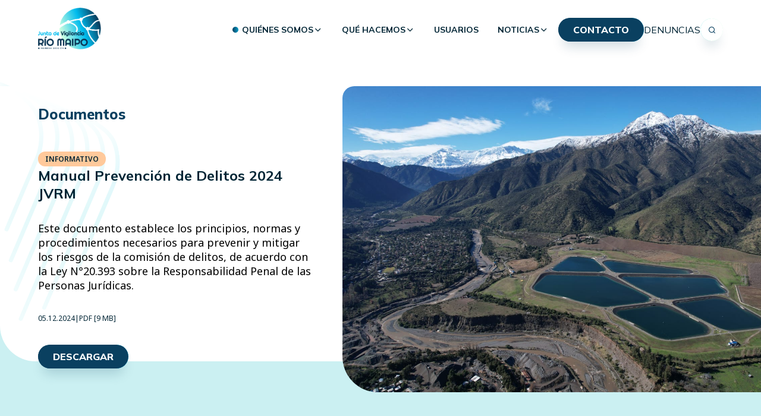

--- FILE ---
content_type: text/html; charset=UTF-8
request_url: https://jvriomaipo.cl/documentos/
body_size: 10404
content:
<!DOCTYPE html>
<html lang="es" class="no-js">

<head>
	<meta charset="UTF-8">
	<meta http-equiv="x-ua-compatible" content="ie=edge">
	<meta name="viewport" content="width=device-width, initial-scale=1, user-scalable=no">
	
	<meta name='robots' content='index, follow, max-image-preview:large, max-snippet:-1, max-video-preview:-1' />

	<!-- This site is optimized with the Yoast SEO plugin v25.9 - https://yoast.com/wordpress/plugins/seo/ -->
	<title>Documentos - Junta de Vigilancia del río Maipo Primera sección</title>
	<link rel="canonical" href="https://jvriomaipo.cl/documentos/" />
	<meta property="og:locale" content="es_ES" />
	<meta property="og:type" content="article" />
	<meta property="og:title" content="Documentos - Junta de Vigilancia del río Maipo Primera sección" />
	<meta property="og:url" content="https://jvriomaipo.cl/documentos/" />
	<meta property="og:site_name" content="Junta de Vigilancia del río Maipo Primera sección" />
	<meta property="article:publisher" content="https://www.facebook.com/JVRioMaipo" />
	<meta property="article:modified_time" content="2026-01-20T19:08:03+00:00" />
	<meta name="twitter:card" content="summary_large_image" />
	<meta name="twitter:site" content="@jv_riomaipo" />
	<script type="application/ld+json" class="yoast-schema-graph">{"@context":"https://schema.org","@graph":[{"@type":"WebPage","@id":"https://jvriomaipo.cl/documentos/","url":"https://jvriomaipo.cl/documentos/","name":"Documentos - Junta de Vigilancia del río Maipo Primera sección","isPartOf":{"@id":"https://jvriomaipo.cl/#website"},"datePublished":"2023-03-31T20:45:04+00:00","dateModified":"2026-01-20T19:08:03+00:00","breadcrumb":{"@id":"https://jvriomaipo.cl/documentos/#breadcrumb"},"inLanguage":"es","potentialAction":[{"@type":"ReadAction","target":["https://jvriomaipo.cl/documentos/"]}]},{"@type":"BreadcrumbList","@id":"https://jvriomaipo.cl/documentos/#breadcrumb","itemListElement":[{"@type":"ListItem","position":1,"name":"Portada","item":"https://jvriomaipo.cl/"},{"@type":"ListItem","position":2,"name":"Documentos"}]},{"@type":"WebSite","@id":"https://jvriomaipo.cl/#website","url":"https://jvriomaipo.cl/","name":"Junta de Vigilancia del río Maipo Primera sección","description":"Como organización, resguardamos el correcto uso del río Maipo, principal fuente de agua potable y riego de la región Metropolitana, Santiago de Chile","potentialAction":[{"@type":"SearchAction","target":{"@type":"EntryPoint","urlTemplate":"https://jvriomaipo.cl/?s={search_term_string}"},"query-input":{"@type":"PropertyValueSpecification","valueRequired":true,"valueName":"search_term_string"}}],"inLanguage":"es"}]}</script>
	<!-- / Yoast SEO plugin. -->


<link rel='dns-prefetch' href='//www.googletagmanager.com' />
<link rel="alternate" title="oEmbed (JSON)" type="application/json+oembed" href="https://jvriomaipo.cl/wp-json/oembed/1.0/embed?url=https%3A%2F%2Fjvriomaipo.cl%2Fdocumentos%2F" />
<link rel="alternate" title="oEmbed (XML)" type="text/xml+oembed" href="https://jvriomaipo.cl/wp-json/oembed/1.0/embed?url=https%3A%2F%2Fjvriomaipo.cl%2Fdocumentos%2F&#038;format=xml" />
<style id='wp-img-auto-sizes-contain-inline-css' type='text/css'>
img:is([sizes=auto i],[sizes^="auto," i]){contain-intrinsic-size:3000px 1500px}
/*# sourceURL=wp-img-auto-sizes-contain-inline-css */
</style>

<style id='wp-emoji-styles-inline-css' type='text/css'>

	img.wp-smiley, img.emoji {
		display: inline !important;
		border: none !important;
		box-shadow: none !important;
		height: 1em !important;
		width: 1em !important;
		margin: 0 0.07em !important;
		vertical-align: -0.1em !important;
		background: none !important;
		padding: 0 !important;
	}
/*# sourceURL=wp-emoji-styles-inline-css */
</style>
<link rel='stylesheet' id='wpacu-combined-css-head-1' href='https://jvriomaipo.cl/wp-content/cache/asset-cleanup/css/head-470745ce0640f2ce9285b7e2b3b048b7a7e5d0bb.css' type='text/css' media='all' />
<style id='classic-theme-styles-inline-css' type='text/css'>
/*! This file is auto-generated */
.wp-block-button__link{color:#fff;background-color:#32373c;border-radius:9999px;box-shadow:none;text-decoration:none;padding:calc(.667em + 2px) calc(1.333em + 2px);font-size:1.125em}.wp-block-file__button{background:#32373c;color:#fff;text-decoration:none}
/*# sourceURL=/wp-includes/css/classic-themes.min.css */
</style>



<script type="text/javascript" src="https://jvriomaipo.cl/wp-content/themes/jvrm-theme/components/merlin/js/jquery/jquery.js?ver=b65000183e349d0aa066c16d73b3edb7" id="jquery-js"></script>

<!-- Fragmento de código de la etiqueta de Google (gtag.js) añadida por Site Kit -->
<!-- Fragmento de código de Google Analytics añadido por Site Kit -->
<script type="text/javascript" src="https://www.googletagmanager.com/gtag/js?id=GT-TW5QP8R" id="google_gtagjs-js" async></script>
<script type="text/javascript" id="google_gtagjs-js-after">
/* <![CDATA[ */
window.dataLayer = window.dataLayer || [];function gtag(){dataLayer.push(arguments);}
gtag("set","linker",{"domains":["jvriomaipo.cl"]});
gtag("js", new Date());
gtag("set", "developer_id.dZTNiMT", true);
gtag("config", "GT-TW5QP8R");
//# sourceURL=google_gtagjs-js-after
/* ]]> */
</script>
<link rel="https://api.w.org/" href="https://jvriomaipo.cl/wp-json/" /><link rel="alternate" title="JSON" type="application/json" href="https://jvriomaipo.cl/wp-json/wp/v2/pages/303" /><link rel="EditURI" type="application/rsd+xml" title="RSD" href="https://jvriomaipo.cl/xmlrpc.php?rsd" />

<link rel='shortlink' href='https://jvriomaipo.cl/?p=303' />
<meta name="generator" content="Site Kit by Google 1.161.0" /><link rel="icon" href="https://jvriomaipo.cl/wp-content/uploads/2023/05/JVRM_avatar-rrss.svg" sizes="32x32" />
<link rel="icon" href="https://jvriomaipo.cl/wp-content/uploads/2023/05/JVRM_avatar-rrss.svg" sizes="192x192" />
<link rel="apple-touch-icon" href="https://jvriomaipo.cl/wp-content/uploads/2023/05/JVRM_avatar-rrss.svg" />
<meta name="msapplication-TileImage" content="https://jvriomaipo.cl/wp-content/uploads/2023/05/JVRM_avatar-rrss.svg" />
	<!-- Google tag (gtag.js) -->
	<script async src="https://www.googletagmanager.com/gtag/js?id=G-DK7RD4KFB8"></script>
	<script>
		window.dataLayer = window.dataLayer || [];
		function gtag(){dataLayer.push(arguments);}
		gtag('js', new Date());
		gtag('config', 'G-DK7RD4KFB8');
	</script>
	
	
</head>


<body class="wp-singular page-template page-template-templates page-template-template-documents page-template-templatestemplate-documents-php page page-id-303 page-parent wp-theme-jvrm-theme">
	<header class="col-100 header header--dark">
		<div class="container relative">
			<div class="wrap-xl">
				<nav class="main-menu">
																				<a href="https://jvriomaipo.cl" class="main-menu__logo">
						<picture class="logo-primary">
							<source srcset="https://jvriomaipo.cl/wp-content/uploads/2023/03/JVRM_Logo-monocromo-oscuro-1.png" type="image/svg+xml" alt="Junta de Vigilancia del río Maipo Primera sección">
							<img src="https://jvriomaipo.cl/wp-content/uploads/2023/03/JVRM_Logo-monocromo-oscuro-1.png" alt="Junta de Vigilancia del río Maipo Primera sección" loading="lazy">
						</picture>
						<picture class="logo-secondary">
							<source srcset="https://jvriomaipo.cl/wp-content/uploads/2023/03/JVRM_Logo-color.png" type="image/svg+xml" alt="Junta de Vigilancia del río Maipo Primera sección">
							<img src="https://jvriomaipo.cl/wp-content/uploads/2023/03/JVRM_Logo-color.png" alt="Junta de Vigilancia del río Maipo Primera sección" loading="lazy">
						</picture>
						<picture class="logo-alternative">
							<source srcset="https://jvriomaipo.cl/wp-content/uploads/2023/03/JVRM_Logo-monocromo-oscuro.png" type="image/svg+xml" alt="Junta de Vigilancia del río Maipo Primera sección">
							<img src="https://jvriomaipo.cl/wp-content/uploads/2023/03/JVRM_Logo-monocromo-oscuro.png" alt="Junta de Vigilancia del río Maipo Primera sección" loading="lazy">
						</picture>
					</a>
					<ul class="main-menu__primary transition">
						<li id="menu-item-15" class="menu-item--dropdown menu-item menu-item-type-custom menu-item-object-custom current-menu-ancestor current-menu-parent menu-item-has-children menu-item-15 active"><a href="#quienes-somos"><span>Quiénes Somos</span></a>
<ul class="sub-menu">
	<li id="menu-item-234" class="menu-item menu-item-type-post_type menu-item-object-page menu-item-234"><a href="https://jvriomaipo.cl/pilares-estrategicos/"><span>Pilares estratégicos</span></a></li>
	<li id="menu-item-281" class="menu-item menu-item-type-post_type menu-item-object-page menu-item-281"><a href="https://jvriomaipo.cl/organizacion/"><span>Organización</span></a></li>
	<li id="menu-item-330" class="menu-item menu-item-type-post_type menu-item-object-page current-menu-item page_item page-item-303 current_page_item menu-item-330 active"><a href="https://jvriomaipo.cl/documentos/" aria-current="page"><span>Documentos</span></a></li>
</ul>
</li>
<li id="menu-item-16" class="menu-item--dropdown menu-item menu-item-type-custom menu-item-object-custom menu-item-has-children menu-item-16"><a href="#que-hacemos"><span>Qué hacemos</span></a>
<ul class="sub-menu">
	<li id="menu-item-444" class="menu-item menu-item-type-post_type menu-item-object-page menu-item-444"><a href="https://jvriomaipo.cl/modelos-de-gestion/"><span>Modelo de gestión</span></a></li>
	<li id="menu-item-468" class="menu-item menu-item-type-post_type menu-item-object-page menu-item-468"><a href="https://jvriomaipo.cl/caudal-del-maipo/"><span>Caudal del Maipo</span></a></li>
</ul>
</li>
<li id="menu-item-523" class="menu-item--link menu-item menu-item-type-post_type menu-item-object-page menu-item-523"><a href="https://jvriomaipo.cl/usuarios/"><span>Usuarios</span></a></li>
<li id="menu-item-574" class="menu-item--dropdown menu-item menu-item-type-post_type menu-item-object-page menu-item-has-children menu-item-574"><a href="https://jvriomaipo.cl/noticias/"><span>Noticias</span></a>
<ul class="sub-menu">
	<li id="menu-item-4692" class="menu-item menu-item-type-post_type menu-item-object-page menu-item-4692"><a href="https://jvriomaipo.cl/noticias/"><span>Actualidad</span></a></li>
	<li id="menu-item-4607" class="menu-item menu-item-type-post_type menu-item-object-page menu-item-4607"><a href="https://jvriomaipo.cl/newsletter/"><span>Newsletter</span></a></li>
</ul>
</li>
<li id="menu-item-675" class="menu-item--button menu-item menu-item-type-post_type menu-item-object-page menu-item-675"><a href="https://jvriomaipo.cl/contacto/"><span>Contacto</span></a></li>
<li id="menu-item-57593" class="menu-item menu-item-type-post_type menu-item-object-page menu-item-57593"><a href="https://jvriomaipo.cl/denuncias/"><span>DENUNCIAS</span></a></li>
						<li class="menu-item">
							<button class="button-secondary button-icon button-circle search-control"><i class="icon-buscar"></i></button>
						</li>
					</ul>
					<div class="search-form-wrapper hide transition">
						
<form role="search" method="get" class="form form--search" action="https://jvriomaipo.cl/">
  <div class="input-wrapper">
    <button type="submit" class="button-primary button-icon button-circle"><i class="icon-buscar"></i></button>
    <input type="search" id="search-input" class="form-input" placeholder="Escribe tu búsqueda" value="" name="s" />
    <button class="button-light button-icon button-circle search-control"><i class="icon-equis"></i></button>
  </div>
</form>					</div>
					<div id="hamburger" class="relative menu-trigger menu-right-button transition">
						<span class="line-1"></span>
						<span class="line-2"></span>
						<span class="line-3"></span>
					</div>
				</nav>
			</div>
		</div>

		<nav class="menu-responsive">
			<ul class="menu bold uppercase">
				<li class="display-flex flex-center">
					
<form role="search" method="get" class="form form--search" action="https://jvriomaipo.cl/">
  <div class="input-wrapper">
    <button type="submit" class="button-primary button-icon button-circle"><i class="icon-buscar"></i></button>
    <input type="search" id="search-input" class="form-input" placeholder="Escribe tu búsqueda" value="" name="s" />
    <button class="button-light button-icon button-circle search-control"><i class="icon-equis"></i></button>
  </div>
</form>				</li>
				<li class="menu-item--dropdown menu-item menu-item-type-custom menu-item-object-custom current-menu-ancestor current-menu-parent menu-item-has-children menu-item-15 active"><a href="#quienes-somos"><span>Quiénes Somos</span></a>
<ul class="sub-menu">
	<li class="menu-item menu-item-type-post_type menu-item-object-page menu-item-234"><a href="https://jvriomaipo.cl/pilares-estrategicos/"><span>Pilares estratégicos</span></a></li>
	<li class="menu-item menu-item-type-post_type menu-item-object-page menu-item-281"><a href="https://jvriomaipo.cl/organizacion/"><span>Organización</span></a></li>
	<li class="menu-item menu-item-type-post_type menu-item-object-page current-menu-item page_item page-item-303 current_page_item menu-item-330 active"><a href="https://jvriomaipo.cl/documentos/" aria-current="page"><span>Documentos</span></a></li>
</ul>
</li>
<li class="menu-item--dropdown menu-item menu-item-type-custom menu-item-object-custom menu-item-has-children menu-item-16"><a href="#que-hacemos"><span>Qué hacemos</span></a>
<ul class="sub-menu">
	<li class="menu-item menu-item-type-post_type menu-item-object-page menu-item-444"><a href="https://jvriomaipo.cl/modelos-de-gestion/"><span>Modelo de gestión</span></a></li>
	<li class="menu-item menu-item-type-post_type menu-item-object-page menu-item-468"><a href="https://jvriomaipo.cl/caudal-del-maipo/"><span>Caudal del Maipo</span></a></li>
</ul>
</li>
<li class="menu-item--link menu-item menu-item-type-post_type menu-item-object-page menu-item-523"><a href="https://jvriomaipo.cl/usuarios/"><span>Usuarios</span></a></li>
<li class="menu-item--dropdown menu-item menu-item-type-post_type menu-item-object-page menu-item-has-children menu-item-574"><a href="https://jvriomaipo.cl/noticias/"><span>Noticias</span></a>
<ul class="sub-menu">
	<li class="menu-item menu-item-type-post_type menu-item-object-page menu-item-4692"><a href="https://jvriomaipo.cl/noticias/"><span>Actualidad</span></a></li>
	<li class="menu-item menu-item-type-post_type menu-item-object-page menu-item-4607"><a href="https://jvriomaipo.cl/newsletter/"><span>Newsletter</span></a></li>
</ul>
</li>
<li class="menu-item--button menu-item menu-item-type-post_type menu-item-object-page menu-item-675"><a href="https://jvriomaipo.cl/contacto/"><span>Contacto</span></a></li>
<li class="menu-item menu-item-type-post_type menu-item-object-page menu-item-57593"><a href="https://jvriomaipo.cl/denuncias/"><span>DENUNCIAS</span></a></li>
			</ul>
		</nav>
	</header><main class="docs-page">
  
  
<section class="heading-text-image block-text-image-full">
  <div class="block block--text-image-full block--heading">
    <div class="container">
      <div class="wrap-xl">
        <div class="content">
          <h1 class="title extrabold color-primary">Documentos</h1>

                      <div class="text-wrapper">
                              <div class="tags display-flex align-center flex-wrap gap-xs">
                                                          <div class="tag bg-orange">
                      <span>Informativo</span>
                    </div>
                                  </div>
                            <h2 class="title color-primary-dark">Manual Prevención de Delitos 2024 JVRM</h2>
                              <div class="text text-l wysiwyg"><p>Este documento establece los principios, normas y procedimientos necesarios para prevenir y mitigar los riesgos de la comisión de delitos, de acuerdo con la Ley N°20.393 sobre la Responsabilidad Penal de las Personas Jurídicas.</p>
</div>
                            <div class="text font-12 color-primary-dark display-flex gap-xs">
                <span>05.12.2024</span>
                                  <span class="line">|</span>
                  <div class="uppercase">
                    <span>pdf</span>
                    <span>[9 MB]</span>
                  </div>
                              </div>
                              <a href="https://jvriomaipo.cl/wp-content/uploads/2024/12/Manual-Prevencion-de-Delitos-14.11.2024-jvriomaipo.cl_.pdf" target="_blank" class="button button-primary">
                  <span>Descargar</span>
                </a>
                          </div>
                  </div>

      </div>
    </div>
    <div class="image">
              <img src="https://jvriomaipo.cl/wp-content/uploads/2024/12/BANNER.jpeg" alt="" class="photo cover">
          </div>
  </div>
</section>
  
<section class="docs-featured">
  <div class="container">
    <div class="wrap-l">
              <h2 class="docs-featured__header title text-center color-primary relative">Marco legal</h2>
      
      <div class="card-grid-3 gap-m">
                  
<div class="card card--doc">
  <div class="content">
    <div class="card--doc__header">
              <div class="tags display-flex align-center flex-wrap gap-xs">
                                  <div class="tag bg-teal">
              <span>Estatuto</span>
            </div>
                                  <div class="tag bg-cyan-light">
              <span>Marco legal</span>
            </div>
                  </div>
      
      <h6 class="title color-primary-dark">Estatuto JVRM Primera sección</h6>
    </div>

    <div class="card--doc__footer">
      <div class="text font-12 color-primary-dark display-flex gap-xs">
        <span>05.05.2023</span>

                  <span class="line">|</span>
          <div class="uppercase">
            <span>pdf</span>
            <span>[866 kB]</span>
          </div>
              </div>
      <a href="https://jvriomaipo.cl/wp-content/uploads/2023/05/Estatutos-JVRM.pdf" target="_blank" class="link link-primary">
        <div class="button"><i class="icon-descargar"></i></div>
        <span>Descargar</span>
      </a>
    </div>
  </div>

</div>                  
<div class="card card--doc">
  <div class="content">
    <div class="card--doc__header">
              <div class="tags display-flex align-center flex-wrap gap-xs">
                                  <div class="tag bg-green">
              <span>Acuerdos</span>
            </div>
                                  <div class="tag bg-cyan-light">
              <span>Marco legal</span>
            </div>
                  </div>
      
      <h6 class="title color-primary-dark">Convenio Asociaciones de Canalistas y Aguas Andinas S.A.</h6>
    </div>

    <div class="card--doc__footer">
      <div class="text font-12 color-primary-dark display-flex gap-xs">
        <span>31.12.2022</span>

                  <span class="line">|</span>
          <div class="uppercase">
            <span>pdf</span>
            <span>[9 MB]</span>
          </div>
              </div>
      <a href="https://jvriomaipo.cl/wp-content/uploads/2023/05/ConvenioAA-Canalistas_Ago2021.pdf" target="_blank" class="link link-primary">
        <div class="button"><i class="icon-descargar"></i></div>
        <span>Descargar</span>
      </a>
    </div>
  </div>

</div>                  
<div class="card card--doc">
  <div class="content">
    <div class="card--doc__header">
              <div class="tags display-flex align-center flex-wrap gap-xs">
                                  <div class="tag bg-teal">
              <span>Estatuto</span>
            </div>
                                  <div class="tag bg-cyan-light">
              <span>Marco legal</span>
            </div>
                  </div>
      
      <h6 class="title color-primary-dark">Esc. Rectificatoria Dic. 18 de 1998</h6>
    </div>

    <div class="card--doc__footer">
      <div class="text font-12 color-primary-dark display-flex gap-xs">
        <span>12.05.2023</span>

                  <span class="line">|</span>
          <div class="uppercase">
            <span>pdf</span>
            <span>[4 MB]</span>
          </div>
              </div>
      <a href="https://jvriomaipo.cl/wp-content/uploads/2023/05/Esc-Rectificatoria-Dic-18-de-1998-1.pdf" target="_blank" class="link link-primary">
        <div class="button"><i class="icon-descargar"></i></div>
        <span>Descargar</span>
      </a>
    </div>
  </div>

</div>              </div>

              <div class="docs-featured__footer display-flex flex-center">
          <a href="https://jvriomaipo.cl/documentos/marco-legal/" class="button button-primary">
            <span>Ver más</span>
          </a>
        </div>
          </div>
  </div>
</section>
  
<section class="module-slider slider-text-image">
  <div class="container">
    <div class="wrap-l">
      <div class="slider slider--text-image slider--text-image--left display-flex">

        <div class="content-wrapper display-flex flex-column justify-between">
          <div class="slider-content">
                          <div class="slide">
                <div class="content">
                                                        <h2 class="title extrabold color-primary-dark">Memoria Anual 2025</h2>
                                                        <div class="text text-m wysiwyg"><p>Memoria anual que la Junta de Vigilancia del río Maipo Primera Sección, presenta a la Asamblea General Ordinaria de enero de 2025.</p>
<ul>
<li>Carta del presidente.</li>
<li>Salud, seguridad y medio ambiente.</li>
<li>Relaciones comunitarias.</li>
<li>Comunicaciones.</li>
<li>Aspectos operacionales.</li>
<li>Aspectos legales.</li>
<li>Hechos relevantes.</li>
<li>Anexo I | Anexo II | Anexo III.</li>
</ul>
<blockquote><p><a href="https://jvriomaipo.cl/wp-content/uploads/2026/01/Memoria-Anual-JVRM-2025.pdf" target="_blank" rel="noopener"><strong>Descárgala aquí.</strong></a></p></blockquote>
</div>
                                  </div>
              </div>
                          <div class="slide">
                <div class="content">
                                                        <h2 class="title extrabold color-primary-dark">Memoria Anual 2024</h2>
                                                        <div class="text text-m wysiwyg"><p>Memoria anual que la Junta de Vigilancia del río Maipo Primera Sección, presenta a la Asamblea General Ordinaria de 2025.</p>
<ul>
<li>Carta del presidente.</li>
<li>Salud, seguridad y medio ambiente.</li>
<li>Relaciones comunitarias.</li>
<li>Comunicaciones.</li>
<li>Aspectos operacionales.</li>
<li>Aspectos legales.</li>
<li>Hechos relevantes.</li>
<li>Anexos.</li>
</ul>
<blockquote><p><a href="https://jvriomaipo.cl/wp-content/uploads/2025/01/2024_Memoria_Junta_de_Vigilancia_Rio_Maipo_Primera_Seccion.pdf" target="_blank" rel="noopener"><strong>Descárgala aquí.</strong></a></p></blockquote>
</div>
                                  </div>
              </div>
                          <div class="slide">
                <div class="content">
                                                        <h2 class="title extrabold color-primary-dark">Memoria Anual 2023</h2>
                                                        <div class="text text-m wysiwyg"><p>Memoria anual que la Junta de Vigilancia del río Maipo Primera Sección, presenta a la Asamblea General Ordinaria de 2024.</p>
<ul>
<li>Carta del presidente.</li>
<li>Salud, seguridad y medio ambiente.</li>
<li>Relaciones comunitarias.</li>
<li>Comunicaciones.</li>
<li>Aspectos operacionales.</li>
<li>Aspectos legales.</li>
<li>Hechos relevantes.</li>
<li>Anexos.</li>
</ul>
<blockquote><p><a href="https://jvriomaipo.cl/wp-content/uploads/2024/01/2023_Memoria_Junta_de_Vigilancia_Rio_Maipo_Primera_Seccion.pdf.pdf" target="_blank" rel="noopener"><strong>Descárgala aquí.</strong></a></p></blockquote>
</div>
                                  </div>
              </div>
                          <div class="slide">
                <div class="content">
                                                        <h2 class="title extrabold color-primary-dark">Memoria Anual 2022</h2>
                                                        <div class="text text-m wysiwyg"><p>Memoria anual que la Junta de Vigilancia del río Maipo Primera Sección, presenta a la Asamblea General Ordinaria de 2023.</p>
<ul>
<li>Carta del presidente.</li>
<li>Salud, seguridad y medio ambiente.</li>
<li>Relaciones comunitarias.</li>
<li>Comunicaciones.</li>
<li>Aspectos operacionales.</li>
<li>Aspectos legales.</li>
<li>Hechos relevantes.</li>
<li>Anexos.</li>
</ul>
<blockquote><p><strong><a href="https://jvriomaipo.cl/wp-content/uploads/2023/06/2022_Memoria_Junta_de_Vigilancia_Rio_Maipo_Primera_Seccion.pdf" target="_blank" rel="noopener">Descárgala aquí.</a></strong></p></blockquote>
</div>
                                  </div>
              </div>
                      </div>

          <div class="slider-footer">
            <nav class="slider-nav"></nav>

                      </div>
        </div>

        <div class="image-wrapper">
          <div class="slider-image">
                          <div class="slide">
                <div class="content transition">
                                      <img src="https://jvriomaipo.cl/wp-content/uploads/2026/01/Portada-Memoria-JVRM-2025-scaled.png" alt="Memoria anual que la Junta de Vigilancia del río Maipo Primera Sección, presenta a la Asamblea General Ordinaria de 2026." class="photo cover transition">
                                  </div>
              </div>
                          <div class="slide">
                <div class="content transition">
                                      <img src="https://jvriomaipo.cl/wp-content/uploads/2025/01/2024_Memoria_Junta_de_Vigilancia_Rio_Maipo_Primera_Seccion-01-e1737559419488.png" alt="" class="photo cover transition">
                                  </div>
              </div>
                          <div class="slide">
                <div class="content transition">
                                      <img src="https://jvriomaipo.cl/wp-content/uploads/2024/01/Portadas-memoria-2023_web.png" alt="Memoria 2023 Junta Vigilancia río Maipo" class="photo cover transition">
                                  </div>
              </div>
                          <div class="slide">
                <div class="content transition">
                                      <img src="https://jvriomaipo.cl/wp-content/uploads/2023/06/01-2022_Memoria_Junta_de_Vigilancia_Rio_Maipo_Primera_Seccion_pages-to-jpg-0001-scaled.jpg" alt="" class="photo cover transition">
                                  </div>
              </div>
                      </div>
        </div>


      </div>
    </div>
  </div>
</section>
  
<section class="banner-text-image">
  <div class="container">
    <div class="wrap-xl">
      <div class="banner banner--text-image image-right color-theme-secondary">
        <div class="content">
                      <h2 class="title">Mapas</h2>
          
                      <div class="text text-m wysiwyg"><p>&nbsp;</p>
<ul>
<li><strong><a href="https://jvriomaipo.cl/wp-content/uploads/2023/04/2023.06.12-Unilineal_JVRM_2023-DIAGRAMA-UNIFILAR.pdf" rel="noopener">Diagrama Unifiliar</a></strong></li>
<li><strong><a href="https://jvriomaipo.cl/wp-content/uploads/2023/08/Bocatomas-y-Aforos.pdf.pdf" rel="noopener">Bocatomas y Aforos</a></strong></li>
</ul>
</div>
          
                  </div>

                  <img src="https://jvriomaipo.cl/wp-content/uploads/2023/05/Nota-2-Aporte-de-regantes-del-Maipo-scaled-e1692303309114.jpg" alt="" class="photo contain">
              </div>
    </div>
  </div>
</section></main>

	<footer class="footer">
		<div class="container">
			<div class="wrap-xl">
				<nav class="footer-menu display-flex">
										<div class="display-flex flex-column justify-between gap-m">
						<a href="https://jvriomaipo.cl" class="footer-menu__logo">
							<picture class="logo-primary">
								<source srcset="https://jvriomaipo.cl/wp-content/uploads/2023/03/JVRM_Logo-monocromo-oscuro-1.png" type="image/svg+xml" alt="Junta de Vigilancia del río Maipo Primera sección">
								<img src="https://jvriomaipo.cl/wp-content/uploads/2023/03/JVRM_Logo-monocromo-oscuro-1.png" alt="Junta de Vigilancia del río Maipo Primera sección" loading="lazy">
							</picture>
						</a>

													<div>
								<span class="footer-menu__title">Síguenos en</span>
								<ul class="footer-menu__social display-flex gap-xs">
																			<li>
											<a href="https://x.com/jv_riomaipo" target="_blank" class="button button-accent button-circle button-icon">
												<i class="icon-twitter"></i>
											</a>
										</li>
																			<li>
											<a href="https://www.instagram.com/jv_riomaipo" target="_blank" class="button button-accent button-circle button-icon">
												<i class="icon-instagram"></i>
											</a>
										</li>
																			<li>
											<a href="https://www.linkedin.com/company/junta-vigilancia-rio-maipo" target="_blank" class="button button-accent button-circle button-icon">
												<i class="icon-linkedin"></i>
											</a>
										</li>
																			<li>
											<a href="https://www.facebook.com/JVRioMaipo" target="_blank" class="button button-accent button-circle button-icon">
												<i class="icon-facebook"></i>
											</a>
										</li>
																	</ul>
							</div>
											</div>

					<ul class="footer-menu__primary display-flex justify-between flex-wrap">
						<li class="menu-item menu-item-has-children">
							<a href="#contacto">
								<span>Hablemos</span>
							</a>

															<ul class="sub-menu">
																			<li>
																																			<a href="https://www.google.com/maps?q=Camino al Volcán 138, La Obra, San José de Maipo" target="_blank" class="link semibold">
													<i class="icon-pin"></i>
													<span>Camino al Volcán 138, La Obra, San José de Maipo</span>
												</a>

																					</li>
																			<li>
																							<a href="mailto:info@jvriomaipo.cl" target="_blank" class="link semibold">
													<i class="icon-mail"></i>
													<span>info@jvriomaipo.cl</span>
												</a>

																					</li>
																			<li>
																																			<a href="tel:56958472245" target="_blank" class="link semibold">
													<i class="icon-telefono"></i>
													<span>+56958472245</span>
												</a>

																					</li>
																			<li>
																																			<a href="https://wa.me/56942804653" target="_blank" class="link semibold">
													<i class="icon-whatsapp"></i>
													<span>+56942804653 Centro de Operaciones</span>
												</a>
																					</li>
																			<li>
																							<a href="https://jvriomaipo.cl/denuncias/" target="" class="button button-secondary">
													<span>Denuncias</span>
												</a>

																					</li>
																	</ul>
													</li>

						<li id="menu-item-214" class="menu-item menu-item-type-custom menu-item-object-custom menu-item-has-children menu-item-214"><a href="#nosotros"><span>Nosotros</span></a>
<ul class="sub-menu">
	<li id="menu-item-753" class="menu-item menu-item-type-post_type menu-item-object-page menu-item-753"><a href="https://jvriomaipo.cl/organizacion/"><span>La Organización</span></a></li>
	<li id="menu-item-754" class="menu-item menu-item-type-post_type menu-item-object-page menu-item-754"><a href="https://jvriomaipo.cl/usuarios/"><span>Usuarios</span></a></li>
	<li id="menu-item-755" class="menu-item menu-item-type-post_type menu-item-object-page menu-item-755"><a href="https://jvriomaipo.cl/documentos/marco-legal/"><span>Marco legal</span></a></li>
	<li id="menu-item-756" class="menu-item menu-item-type-post_type menu-item-object-page menu-item-756"><a href="https://jvriomaipo.cl/contacto/"><span>Preguntas Frecuentes</span></a></li>
	<li id="menu-item-2700" class="menu-item menu-item-type-custom menu-item-object-custom menu-item-2700"><a href="https://jvriomaipo.cl/usuarios/empresas-asociadas/"><span>Empresas asociadas</span></a></li>
	<li id="menu-item-4387" class="menu-item menu-item-type-post_type menu-item-object-page menu-item-4387"><a href="https://jvriomaipo.cl/newsletter/"><span>Newsletter Informativo</span></a></li>
</ul>
</li>
<li id="menu-item-220" class="menu-item menu-item-type-custom menu-item-object-custom menu-item-has-children menu-item-220"><a href="#caudal"><span>Sobre El Caudal</span></a>
<ul class="sub-menu">
	<li id="menu-item-24901" class="menu-item menu-item-type-custom menu-item-object-custom menu-item-24901"><a href="https://jvriomaipo.cl/jv_log"><span>Inicia Sesión</span></a></li>
	<li id="menu-item-752" class="menu-item menu-item-type-post_type menu-item-object-page menu-item-752"><a href="https://jvriomaipo.cl/documentos/mapas/"><span>Mapas</span></a></li>
	<li id="menu-item-216" class="menu-item menu-item-type-custom menu-item-object-custom menu-item-216"><a href="https://jvriomaipo.cl/wp-content/uploads/2023/04/2023.06.12-Unilineal_JVRM_2023-DIAGRAMA-UNIFILAR.pdf"><span>Diagrama Unifiliar</span></a></li>
	<li id="menu-item-4721" class="menu-item menu-item-type-post_type menu-item-object-page menu-item-4721"><a href="https://jvriomaipo.cl/caudal-del-maipo/"><span>Caudal del Maipo</span></a></li>
</ul>
</li>
					</ul>

				</nav>

				<legend class="text text-center uppercase medium font-12 color-light content">© 2022 JVRM - TODOS LOS DERECHOS RESERVADOS</legend>
			</div>
		</div>

		<div class="curve-wrapper">
			<img src="https://jvriomaipo.cl/wp-content/themes/jvrm-theme/assets/images/curva-footer.svg" class="style-svg curve">
		</div>
	</footer>

<script type="speculationrules">
{"prefetch":[{"source":"document","where":{"and":[{"href_matches":"/*"},{"not":{"href_matches":["/wp-*.php","/wp-admin/*","/wp-content/uploads/*","/wp-content/*","/wp-content/plugins/*","/wp-content/themes/jvrm-theme/*","/*\\?(.+)"]}},{"not":{"selector_matches":"a[rel~=\"nofollow\"]"}},{"not":{"selector_matches":".no-prefetch, .no-prefetch a"}}]},"eagerness":"conservative"}]}
</script>
		<style>
			:root {
				-webkit-user-select: none;
				-webkit-touch-callout: none;
				-ms-user-select: none;
				-moz-user-select: none;
				user-select: none;
			}
		</style>
		<script type="text/javascript">
			/*<![CDATA[*/
			document.oncontextmenu = function(event) {
				if (event.target.tagName != 'INPUT' && event.target.tagName != 'TEXTAREA') {
					event.preventDefault();
				}
			};
			document.ondragstart = function() {
				if (event.target.tagName != 'INPUT' && event.target.tagName != 'TEXTAREA') {
					event.preventDefault();
				}
			};
			/*]]>*/
		</script>
		<script type="text/javascript" id="contact-form-7-js-translations">
/* <![CDATA[ */
//# sourceURL=contact-form-7-js-translations
/* ]]> */
</script>
<script type="text/javascript" id="bodhi_svg_inline-js-extra">
/* <![CDATA[ */
var svgSettings = {"skipNested":""};
//# sourceURL=bodhi_svg_inline-js-extra
/* ]]> */
</script>
<script type="text/javascript" id="main-ajax-js-extra">
/* <![CDATA[ */
var template = {"theme":{"url":"https://jvriomaipo.cl/wp-admin/admin-ajax.php","nonce":"7f311a55bf"},"ajax_select_table_info":{"action":"select_table_info"},"ajax_select_table_reg":{"action":"select_table_reg"},"ajax_mod_options_table_reg":{"action":"mod_options_table_reg"},"ajax_filter_posts":{"action":"filter_posts"}};
//# sourceURL=main-ajax-js-extra
/* ]]> */
</script>
<script type="text/javascript" src="https://www.google.com/recaptcha/api.js?render=6Lc27xAmAAAAAPHQVMmrYjWCrBM7ZVUnacOFpYVB&amp;ver=3.0" id="google-recaptcha-js"></script>
<script data-wpacu-to-be-preloaded-basic='1' type='text/javascript' id='wpacu-combined-js-body-group-1' src='https://jvriomaipo.cl/wp-content/cache/asset-cleanup/js/body-629914fe49523e359cb7013b1fa5f8b7a205d6ca.js'></script><script id="wp-emoji-settings" type="application/json">
{"baseUrl":"https://s.w.org/images/core/emoji/17.0.2/72x72/","ext":".png","svgUrl":"https://s.w.org/images/core/emoji/17.0.2/svg/","svgExt":".svg","source":{"concatemoji":"https://jvriomaipo.cl/wp-includes/js/wp-emoji-release.min.js?ver=b65000183e349d0aa066c16d73b3edb7"}}
</script>
<script type="module">
/* <![CDATA[ */
/*! This file is auto-generated */
const a=JSON.parse(document.getElementById("wp-emoji-settings").textContent),o=(window._wpemojiSettings=a,"wpEmojiSettingsSupports"),s=["flag","emoji"];function i(e){try{var t={supportTests:e,timestamp:(new Date).valueOf()};sessionStorage.setItem(o,JSON.stringify(t))}catch(e){}}function c(e,t,n){e.clearRect(0,0,e.canvas.width,e.canvas.height),e.fillText(t,0,0);t=new Uint32Array(e.getImageData(0,0,e.canvas.width,e.canvas.height).data);e.clearRect(0,0,e.canvas.width,e.canvas.height),e.fillText(n,0,0);const a=new Uint32Array(e.getImageData(0,0,e.canvas.width,e.canvas.height).data);return t.every((e,t)=>e===a[t])}function p(e,t){e.clearRect(0,0,e.canvas.width,e.canvas.height),e.fillText(t,0,0);var n=e.getImageData(16,16,1,1);for(let e=0;e<n.data.length;e++)if(0!==n.data[e])return!1;return!0}function u(e,t,n,a){switch(t){case"flag":return n(e,"\ud83c\udff3\ufe0f\u200d\u26a7\ufe0f","\ud83c\udff3\ufe0f\u200b\u26a7\ufe0f")?!1:!n(e,"\ud83c\udde8\ud83c\uddf6","\ud83c\udde8\u200b\ud83c\uddf6")&&!n(e,"\ud83c\udff4\udb40\udc67\udb40\udc62\udb40\udc65\udb40\udc6e\udb40\udc67\udb40\udc7f","\ud83c\udff4\u200b\udb40\udc67\u200b\udb40\udc62\u200b\udb40\udc65\u200b\udb40\udc6e\u200b\udb40\udc67\u200b\udb40\udc7f");case"emoji":return!a(e,"\ud83e\u1fac8")}return!1}function f(e,t,n,a){let r;const o=(r="undefined"!=typeof WorkerGlobalScope&&self instanceof WorkerGlobalScope?new OffscreenCanvas(300,150):document.createElement("canvas")).getContext("2d",{willReadFrequently:!0}),s=(o.textBaseline="top",o.font="600 32px Arial",{});return e.forEach(e=>{s[e]=t(o,e,n,a)}),s}function r(e){var t=document.createElement("script");t.src=e,t.defer=!0,document.head.appendChild(t)}a.supports={everything:!0,everythingExceptFlag:!0},new Promise(t=>{let n=function(){try{var e=JSON.parse(sessionStorage.getItem(o));if("object"==typeof e&&"number"==typeof e.timestamp&&(new Date).valueOf()<e.timestamp+604800&&"object"==typeof e.supportTests)return e.supportTests}catch(e){}return null}();if(!n){if("undefined"!=typeof Worker&&"undefined"!=typeof OffscreenCanvas&&"undefined"!=typeof URL&&URL.createObjectURL&&"undefined"!=typeof Blob)try{var e="postMessage("+f.toString()+"("+[JSON.stringify(s),u.toString(),c.toString(),p.toString()].join(",")+"));",a=new Blob([e],{type:"text/javascript"});const r=new Worker(URL.createObjectURL(a),{name:"wpTestEmojiSupports"});return void(r.onmessage=e=>{i(n=e.data),r.terminate(),t(n)})}catch(e){}i(n=f(s,u,c,p))}t(n)}).then(e=>{for(const n in e)a.supports[n]=e[n],a.supports.everything=a.supports.everything&&a.supports[n],"flag"!==n&&(a.supports.everythingExceptFlag=a.supports.everythingExceptFlag&&a.supports[n]);var t;a.supports.everythingExceptFlag=a.supports.everythingExceptFlag&&!a.supports.flag,a.supports.everything||((t=a.source||{}).concatemoji?r(t.concatemoji):t.wpemoji&&t.twemoji&&(r(t.twemoji),r(t.wpemoji)))});
//# sourceURL=https://jvriomaipo.cl/wp-includes/js/wp-emoji-loader.min.js
/* ]]> */
</script>
</body>

</html>


<!-- Page supported by LiteSpeed Cache 7.6.2 on 2026-01-22 07:51:43 -->

--- FILE ---
content_type: text/html; charset=utf-8
request_url: https://www.google.com/recaptcha/api2/anchor?ar=1&k=6Lc27xAmAAAAAPHQVMmrYjWCrBM7ZVUnacOFpYVB&co=aHR0cHM6Ly9qdnJpb21haXBvLmNsOjQ0Mw..&hl=en&v=PoyoqOPhxBO7pBk68S4YbpHZ&size=invisible&anchor-ms=20000&execute-ms=30000&cb=58xzevh334kv
body_size: 49596
content:
<!DOCTYPE HTML><html dir="ltr" lang="en"><head><meta http-equiv="Content-Type" content="text/html; charset=UTF-8">
<meta http-equiv="X-UA-Compatible" content="IE=edge">
<title>reCAPTCHA</title>
<style type="text/css">
/* cyrillic-ext */
@font-face {
  font-family: 'Roboto';
  font-style: normal;
  font-weight: 400;
  font-stretch: 100%;
  src: url(//fonts.gstatic.com/s/roboto/v48/KFO7CnqEu92Fr1ME7kSn66aGLdTylUAMa3GUBHMdazTgWw.woff2) format('woff2');
  unicode-range: U+0460-052F, U+1C80-1C8A, U+20B4, U+2DE0-2DFF, U+A640-A69F, U+FE2E-FE2F;
}
/* cyrillic */
@font-face {
  font-family: 'Roboto';
  font-style: normal;
  font-weight: 400;
  font-stretch: 100%;
  src: url(//fonts.gstatic.com/s/roboto/v48/KFO7CnqEu92Fr1ME7kSn66aGLdTylUAMa3iUBHMdazTgWw.woff2) format('woff2');
  unicode-range: U+0301, U+0400-045F, U+0490-0491, U+04B0-04B1, U+2116;
}
/* greek-ext */
@font-face {
  font-family: 'Roboto';
  font-style: normal;
  font-weight: 400;
  font-stretch: 100%;
  src: url(//fonts.gstatic.com/s/roboto/v48/KFO7CnqEu92Fr1ME7kSn66aGLdTylUAMa3CUBHMdazTgWw.woff2) format('woff2');
  unicode-range: U+1F00-1FFF;
}
/* greek */
@font-face {
  font-family: 'Roboto';
  font-style: normal;
  font-weight: 400;
  font-stretch: 100%;
  src: url(//fonts.gstatic.com/s/roboto/v48/KFO7CnqEu92Fr1ME7kSn66aGLdTylUAMa3-UBHMdazTgWw.woff2) format('woff2');
  unicode-range: U+0370-0377, U+037A-037F, U+0384-038A, U+038C, U+038E-03A1, U+03A3-03FF;
}
/* math */
@font-face {
  font-family: 'Roboto';
  font-style: normal;
  font-weight: 400;
  font-stretch: 100%;
  src: url(//fonts.gstatic.com/s/roboto/v48/KFO7CnqEu92Fr1ME7kSn66aGLdTylUAMawCUBHMdazTgWw.woff2) format('woff2');
  unicode-range: U+0302-0303, U+0305, U+0307-0308, U+0310, U+0312, U+0315, U+031A, U+0326-0327, U+032C, U+032F-0330, U+0332-0333, U+0338, U+033A, U+0346, U+034D, U+0391-03A1, U+03A3-03A9, U+03B1-03C9, U+03D1, U+03D5-03D6, U+03F0-03F1, U+03F4-03F5, U+2016-2017, U+2034-2038, U+203C, U+2040, U+2043, U+2047, U+2050, U+2057, U+205F, U+2070-2071, U+2074-208E, U+2090-209C, U+20D0-20DC, U+20E1, U+20E5-20EF, U+2100-2112, U+2114-2115, U+2117-2121, U+2123-214F, U+2190, U+2192, U+2194-21AE, U+21B0-21E5, U+21F1-21F2, U+21F4-2211, U+2213-2214, U+2216-22FF, U+2308-230B, U+2310, U+2319, U+231C-2321, U+2336-237A, U+237C, U+2395, U+239B-23B7, U+23D0, U+23DC-23E1, U+2474-2475, U+25AF, U+25B3, U+25B7, U+25BD, U+25C1, U+25CA, U+25CC, U+25FB, U+266D-266F, U+27C0-27FF, U+2900-2AFF, U+2B0E-2B11, U+2B30-2B4C, U+2BFE, U+3030, U+FF5B, U+FF5D, U+1D400-1D7FF, U+1EE00-1EEFF;
}
/* symbols */
@font-face {
  font-family: 'Roboto';
  font-style: normal;
  font-weight: 400;
  font-stretch: 100%;
  src: url(//fonts.gstatic.com/s/roboto/v48/KFO7CnqEu92Fr1ME7kSn66aGLdTylUAMaxKUBHMdazTgWw.woff2) format('woff2');
  unicode-range: U+0001-000C, U+000E-001F, U+007F-009F, U+20DD-20E0, U+20E2-20E4, U+2150-218F, U+2190, U+2192, U+2194-2199, U+21AF, U+21E6-21F0, U+21F3, U+2218-2219, U+2299, U+22C4-22C6, U+2300-243F, U+2440-244A, U+2460-24FF, U+25A0-27BF, U+2800-28FF, U+2921-2922, U+2981, U+29BF, U+29EB, U+2B00-2BFF, U+4DC0-4DFF, U+FFF9-FFFB, U+10140-1018E, U+10190-1019C, U+101A0, U+101D0-101FD, U+102E0-102FB, U+10E60-10E7E, U+1D2C0-1D2D3, U+1D2E0-1D37F, U+1F000-1F0FF, U+1F100-1F1AD, U+1F1E6-1F1FF, U+1F30D-1F30F, U+1F315, U+1F31C, U+1F31E, U+1F320-1F32C, U+1F336, U+1F378, U+1F37D, U+1F382, U+1F393-1F39F, U+1F3A7-1F3A8, U+1F3AC-1F3AF, U+1F3C2, U+1F3C4-1F3C6, U+1F3CA-1F3CE, U+1F3D4-1F3E0, U+1F3ED, U+1F3F1-1F3F3, U+1F3F5-1F3F7, U+1F408, U+1F415, U+1F41F, U+1F426, U+1F43F, U+1F441-1F442, U+1F444, U+1F446-1F449, U+1F44C-1F44E, U+1F453, U+1F46A, U+1F47D, U+1F4A3, U+1F4B0, U+1F4B3, U+1F4B9, U+1F4BB, U+1F4BF, U+1F4C8-1F4CB, U+1F4D6, U+1F4DA, U+1F4DF, U+1F4E3-1F4E6, U+1F4EA-1F4ED, U+1F4F7, U+1F4F9-1F4FB, U+1F4FD-1F4FE, U+1F503, U+1F507-1F50B, U+1F50D, U+1F512-1F513, U+1F53E-1F54A, U+1F54F-1F5FA, U+1F610, U+1F650-1F67F, U+1F687, U+1F68D, U+1F691, U+1F694, U+1F698, U+1F6AD, U+1F6B2, U+1F6B9-1F6BA, U+1F6BC, U+1F6C6-1F6CF, U+1F6D3-1F6D7, U+1F6E0-1F6EA, U+1F6F0-1F6F3, U+1F6F7-1F6FC, U+1F700-1F7FF, U+1F800-1F80B, U+1F810-1F847, U+1F850-1F859, U+1F860-1F887, U+1F890-1F8AD, U+1F8B0-1F8BB, U+1F8C0-1F8C1, U+1F900-1F90B, U+1F93B, U+1F946, U+1F984, U+1F996, U+1F9E9, U+1FA00-1FA6F, U+1FA70-1FA7C, U+1FA80-1FA89, U+1FA8F-1FAC6, U+1FACE-1FADC, U+1FADF-1FAE9, U+1FAF0-1FAF8, U+1FB00-1FBFF;
}
/* vietnamese */
@font-face {
  font-family: 'Roboto';
  font-style: normal;
  font-weight: 400;
  font-stretch: 100%;
  src: url(//fonts.gstatic.com/s/roboto/v48/KFO7CnqEu92Fr1ME7kSn66aGLdTylUAMa3OUBHMdazTgWw.woff2) format('woff2');
  unicode-range: U+0102-0103, U+0110-0111, U+0128-0129, U+0168-0169, U+01A0-01A1, U+01AF-01B0, U+0300-0301, U+0303-0304, U+0308-0309, U+0323, U+0329, U+1EA0-1EF9, U+20AB;
}
/* latin-ext */
@font-face {
  font-family: 'Roboto';
  font-style: normal;
  font-weight: 400;
  font-stretch: 100%;
  src: url(//fonts.gstatic.com/s/roboto/v48/KFO7CnqEu92Fr1ME7kSn66aGLdTylUAMa3KUBHMdazTgWw.woff2) format('woff2');
  unicode-range: U+0100-02BA, U+02BD-02C5, U+02C7-02CC, U+02CE-02D7, U+02DD-02FF, U+0304, U+0308, U+0329, U+1D00-1DBF, U+1E00-1E9F, U+1EF2-1EFF, U+2020, U+20A0-20AB, U+20AD-20C0, U+2113, U+2C60-2C7F, U+A720-A7FF;
}
/* latin */
@font-face {
  font-family: 'Roboto';
  font-style: normal;
  font-weight: 400;
  font-stretch: 100%;
  src: url(//fonts.gstatic.com/s/roboto/v48/KFO7CnqEu92Fr1ME7kSn66aGLdTylUAMa3yUBHMdazQ.woff2) format('woff2');
  unicode-range: U+0000-00FF, U+0131, U+0152-0153, U+02BB-02BC, U+02C6, U+02DA, U+02DC, U+0304, U+0308, U+0329, U+2000-206F, U+20AC, U+2122, U+2191, U+2193, U+2212, U+2215, U+FEFF, U+FFFD;
}
/* cyrillic-ext */
@font-face {
  font-family: 'Roboto';
  font-style: normal;
  font-weight: 500;
  font-stretch: 100%;
  src: url(//fonts.gstatic.com/s/roboto/v48/KFO7CnqEu92Fr1ME7kSn66aGLdTylUAMa3GUBHMdazTgWw.woff2) format('woff2');
  unicode-range: U+0460-052F, U+1C80-1C8A, U+20B4, U+2DE0-2DFF, U+A640-A69F, U+FE2E-FE2F;
}
/* cyrillic */
@font-face {
  font-family: 'Roboto';
  font-style: normal;
  font-weight: 500;
  font-stretch: 100%;
  src: url(//fonts.gstatic.com/s/roboto/v48/KFO7CnqEu92Fr1ME7kSn66aGLdTylUAMa3iUBHMdazTgWw.woff2) format('woff2');
  unicode-range: U+0301, U+0400-045F, U+0490-0491, U+04B0-04B1, U+2116;
}
/* greek-ext */
@font-face {
  font-family: 'Roboto';
  font-style: normal;
  font-weight: 500;
  font-stretch: 100%;
  src: url(//fonts.gstatic.com/s/roboto/v48/KFO7CnqEu92Fr1ME7kSn66aGLdTylUAMa3CUBHMdazTgWw.woff2) format('woff2');
  unicode-range: U+1F00-1FFF;
}
/* greek */
@font-face {
  font-family: 'Roboto';
  font-style: normal;
  font-weight: 500;
  font-stretch: 100%;
  src: url(//fonts.gstatic.com/s/roboto/v48/KFO7CnqEu92Fr1ME7kSn66aGLdTylUAMa3-UBHMdazTgWw.woff2) format('woff2');
  unicode-range: U+0370-0377, U+037A-037F, U+0384-038A, U+038C, U+038E-03A1, U+03A3-03FF;
}
/* math */
@font-face {
  font-family: 'Roboto';
  font-style: normal;
  font-weight: 500;
  font-stretch: 100%;
  src: url(//fonts.gstatic.com/s/roboto/v48/KFO7CnqEu92Fr1ME7kSn66aGLdTylUAMawCUBHMdazTgWw.woff2) format('woff2');
  unicode-range: U+0302-0303, U+0305, U+0307-0308, U+0310, U+0312, U+0315, U+031A, U+0326-0327, U+032C, U+032F-0330, U+0332-0333, U+0338, U+033A, U+0346, U+034D, U+0391-03A1, U+03A3-03A9, U+03B1-03C9, U+03D1, U+03D5-03D6, U+03F0-03F1, U+03F4-03F5, U+2016-2017, U+2034-2038, U+203C, U+2040, U+2043, U+2047, U+2050, U+2057, U+205F, U+2070-2071, U+2074-208E, U+2090-209C, U+20D0-20DC, U+20E1, U+20E5-20EF, U+2100-2112, U+2114-2115, U+2117-2121, U+2123-214F, U+2190, U+2192, U+2194-21AE, U+21B0-21E5, U+21F1-21F2, U+21F4-2211, U+2213-2214, U+2216-22FF, U+2308-230B, U+2310, U+2319, U+231C-2321, U+2336-237A, U+237C, U+2395, U+239B-23B7, U+23D0, U+23DC-23E1, U+2474-2475, U+25AF, U+25B3, U+25B7, U+25BD, U+25C1, U+25CA, U+25CC, U+25FB, U+266D-266F, U+27C0-27FF, U+2900-2AFF, U+2B0E-2B11, U+2B30-2B4C, U+2BFE, U+3030, U+FF5B, U+FF5D, U+1D400-1D7FF, U+1EE00-1EEFF;
}
/* symbols */
@font-face {
  font-family: 'Roboto';
  font-style: normal;
  font-weight: 500;
  font-stretch: 100%;
  src: url(//fonts.gstatic.com/s/roboto/v48/KFO7CnqEu92Fr1ME7kSn66aGLdTylUAMaxKUBHMdazTgWw.woff2) format('woff2');
  unicode-range: U+0001-000C, U+000E-001F, U+007F-009F, U+20DD-20E0, U+20E2-20E4, U+2150-218F, U+2190, U+2192, U+2194-2199, U+21AF, U+21E6-21F0, U+21F3, U+2218-2219, U+2299, U+22C4-22C6, U+2300-243F, U+2440-244A, U+2460-24FF, U+25A0-27BF, U+2800-28FF, U+2921-2922, U+2981, U+29BF, U+29EB, U+2B00-2BFF, U+4DC0-4DFF, U+FFF9-FFFB, U+10140-1018E, U+10190-1019C, U+101A0, U+101D0-101FD, U+102E0-102FB, U+10E60-10E7E, U+1D2C0-1D2D3, U+1D2E0-1D37F, U+1F000-1F0FF, U+1F100-1F1AD, U+1F1E6-1F1FF, U+1F30D-1F30F, U+1F315, U+1F31C, U+1F31E, U+1F320-1F32C, U+1F336, U+1F378, U+1F37D, U+1F382, U+1F393-1F39F, U+1F3A7-1F3A8, U+1F3AC-1F3AF, U+1F3C2, U+1F3C4-1F3C6, U+1F3CA-1F3CE, U+1F3D4-1F3E0, U+1F3ED, U+1F3F1-1F3F3, U+1F3F5-1F3F7, U+1F408, U+1F415, U+1F41F, U+1F426, U+1F43F, U+1F441-1F442, U+1F444, U+1F446-1F449, U+1F44C-1F44E, U+1F453, U+1F46A, U+1F47D, U+1F4A3, U+1F4B0, U+1F4B3, U+1F4B9, U+1F4BB, U+1F4BF, U+1F4C8-1F4CB, U+1F4D6, U+1F4DA, U+1F4DF, U+1F4E3-1F4E6, U+1F4EA-1F4ED, U+1F4F7, U+1F4F9-1F4FB, U+1F4FD-1F4FE, U+1F503, U+1F507-1F50B, U+1F50D, U+1F512-1F513, U+1F53E-1F54A, U+1F54F-1F5FA, U+1F610, U+1F650-1F67F, U+1F687, U+1F68D, U+1F691, U+1F694, U+1F698, U+1F6AD, U+1F6B2, U+1F6B9-1F6BA, U+1F6BC, U+1F6C6-1F6CF, U+1F6D3-1F6D7, U+1F6E0-1F6EA, U+1F6F0-1F6F3, U+1F6F7-1F6FC, U+1F700-1F7FF, U+1F800-1F80B, U+1F810-1F847, U+1F850-1F859, U+1F860-1F887, U+1F890-1F8AD, U+1F8B0-1F8BB, U+1F8C0-1F8C1, U+1F900-1F90B, U+1F93B, U+1F946, U+1F984, U+1F996, U+1F9E9, U+1FA00-1FA6F, U+1FA70-1FA7C, U+1FA80-1FA89, U+1FA8F-1FAC6, U+1FACE-1FADC, U+1FADF-1FAE9, U+1FAF0-1FAF8, U+1FB00-1FBFF;
}
/* vietnamese */
@font-face {
  font-family: 'Roboto';
  font-style: normal;
  font-weight: 500;
  font-stretch: 100%;
  src: url(//fonts.gstatic.com/s/roboto/v48/KFO7CnqEu92Fr1ME7kSn66aGLdTylUAMa3OUBHMdazTgWw.woff2) format('woff2');
  unicode-range: U+0102-0103, U+0110-0111, U+0128-0129, U+0168-0169, U+01A0-01A1, U+01AF-01B0, U+0300-0301, U+0303-0304, U+0308-0309, U+0323, U+0329, U+1EA0-1EF9, U+20AB;
}
/* latin-ext */
@font-face {
  font-family: 'Roboto';
  font-style: normal;
  font-weight: 500;
  font-stretch: 100%;
  src: url(//fonts.gstatic.com/s/roboto/v48/KFO7CnqEu92Fr1ME7kSn66aGLdTylUAMa3KUBHMdazTgWw.woff2) format('woff2');
  unicode-range: U+0100-02BA, U+02BD-02C5, U+02C7-02CC, U+02CE-02D7, U+02DD-02FF, U+0304, U+0308, U+0329, U+1D00-1DBF, U+1E00-1E9F, U+1EF2-1EFF, U+2020, U+20A0-20AB, U+20AD-20C0, U+2113, U+2C60-2C7F, U+A720-A7FF;
}
/* latin */
@font-face {
  font-family: 'Roboto';
  font-style: normal;
  font-weight: 500;
  font-stretch: 100%;
  src: url(//fonts.gstatic.com/s/roboto/v48/KFO7CnqEu92Fr1ME7kSn66aGLdTylUAMa3yUBHMdazQ.woff2) format('woff2');
  unicode-range: U+0000-00FF, U+0131, U+0152-0153, U+02BB-02BC, U+02C6, U+02DA, U+02DC, U+0304, U+0308, U+0329, U+2000-206F, U+20AC, U+2122, U+2191, U+2193, U+2212, U+2215, U+FEFF, U+FFFD;
}
/* cyrillic-ext */
@font-face {
  font-family: 'Roboto';
  font-style: normal;
  font-weight: 900;
  font-stretch: 100%;
  src: url(//fonts.gstatic.com/s/roboto/v48/KFO7CnqEu92Fr1ME7kSn66aGLdTylUAMa3GUBHMdazTgWw.woff2) format('woff2');
  unicode-range: U+0460-052F, U+1C80-1C8A, U+20B4, U+2DE0-2DFF, U+A640-A69F, U+FE2E-FE2F;
}
/* cyrillic */
@font-face {
  font-family: 'Roboto';
  font-style: normal;
  font-weight: 900;
  font-stretch: 100%;
  src: url(//fonts.gstatic.com/s/roboto/v48/KFO7CnqEu92Fr1ME7kSn66aGLdTylUAMa3iUBHMdazTgWw.woff2) format('woff2');
  unicode-range: U+0301, U+0400-045F, U+0490-0491, U+04B0-04B1, U+2116;
}
/* greek-ext */
@font-face {
  font-family: 'Roboto';
  font-style: normal;
  font-weight: 900;
  font-stretch: 100%;
  src: url(//fonts.gstatic.com/s/roboto/v48/KFO7CnqEu92Fr1ME7kSn66aGLdTylUAMa3CUBHMdazTgWw.woff2) format('woff2');
  unicode-range: U+1F00-1FFF;
}
/* greek */
@font-face {
  font-family: 'Roboto';
  font-style: normal;
  font-weight: 900;
  font-stretch: 100%;
  src: url(//fonts.gstatic.com/s/roboto/v48/KFO7CnqEu92Fr1ME7kSn66aGLdTylUAMa3-UBHMdazTgWw.woff2) format('woff2');
  unicode-range: U+0370-0377, U+037A-037F, U+0384-038A, U+038C, U+038E-03A1, U+03A3-03FF;
}
/* math */
@font-face {
  font-family: 'Roboto';
  font-style: normal;
  font-weight: 900;
  font-stretch: 100%;
  src: url(//fonts.gstatic.com/s/roboto/v48/KFO7CnqEu92Fr1ME7kSn66aGLdTylUAMawCUBHMdazTgWw.woff2) format('woff2');
  unicode-range: U+0302-0303, U+0305, U+0307-0308, U+0310, U+0312, U+0315, U+031A, U+0326-0327, U+032C, U+032F-0330, U+0332-0333, U+0338, U+033A, U+0346, U+034D, U+0391-03A1, U+03A3-03A9, U+03B1-03C9, U+03D1, U+03D5-03D6, U+03F0-03F1, U+03F4-03F5, U+2016-2017, U+2034-2038, U+203C, U+2040, U+2043, U+2047, U+2050, U+2057, U+205F, U+2070-2071, U+2074-208E, U+2090-209C, U+20D0-20DC, U+20E1, U+20E5-20EF, U+2100-2112, U+2114-2115, U+2117-2121, U+2123-214F, U+2190, U+2192, U+2194-21AE, U+21B0-21E5, U+21F1-21F2, U+21F4-2211, U+2213-2214, U+2216-22FF, U+2308-230B, U+2310, U+2319, U+231C-2321, U+2336-237A, U+237C, U+2395, U+239B-23B7, U+23D0, U+23DC-23E1, U+2474-2475, U+25AF, U+25B3, U+25B7, U+25BD, U+25C1, U+25CA, U+25CC, U+25FB, U+266D-266F, U+27C0-27FF, U+2900-2AFF, U+2B0E-2B11, U+2B30-2B4C, U+2BFE, U+3030, U+FF5B, U+FF5D, U+1D400-1D7FF, U+1EE00-1EEFF;
}
/* symbols */
@font-face {
  font-family: 'Roboto';
  font-style: normal;
  font-weight: 900;
  font-stretch: 100%;
  src: url(//fonts.gstatic.com/s/roboto/v48/KFO7CnqEu92Fr1ME7kSn66aGLdTylUAMaxKUBHMdazTgWw.woff2) format('woff2');
  unicode-range: U+0001-000C, U+000E-001F, U+007F-009F, U+20DD-20E0, U+20E2-20E4, U+2150-218F, U+2190, U+2192, U+2194-2199, U+21AF, U+21E6-21F0, U+21F3, U+2218-2219, U+2299, U+22C4-22C6, U+2300-243F, U+2440-244A, U+2460-24FF, U+25A0-27BF, U+2800-28FF, U+2921-2922, U+2981, U+29BF, U+29EB, U+2B00-2BFF, U+4DC0-4DFF, U+FFF9-FFFB, U+10140-1018E, U+10190-1019C, U+101A0, U+101D0-101FD, U+102E0-102FB, U+10E60-10E7E, U+1D2C0-1D2D3, U+1D2E0-1D37F, U+1F000-1F0FF, U+1F100-1F1AD, U+1F1E6-1F1FF, U+1F30D-1F30F, U+1F315, U+1F31C, U+1F31E, U+1F320-1F32C, U+1F336, U+1F378, U+1F37D, U+1F382, U+1F393-1F39F, U+1F3A7-1F3A8, U+1F3AC-1F3AF, U+1F3C2, U+1F3C4-1F3C6, U+1F3CA-1F3CE, U+1F3D4-1F3E0, U+1F3ED, U+1F3F1-1F3F3, U+1F3F5-1F3F7, U+1F408, U+1F415, U+1F41F, U+1F426, U+1F43F, U+1F441-1F442, U+1F444, U+1F446-1F449, U+1F44C-1F44E, U+1F453, U+1F46A, U+1F47D, U+1F4A3, U+1F4B0, U+1F4B3, U+1F4B9, U+1F4BB, U+1F4BF, U+1F4C8-1F4CB, U+1F4D6, U+1F4DA, U+1F4DF, U+1F4E3-1F4E6, U+1F4EA-1F4ED, U+1F4F7, U+1F4F9-1F4FB, U+1F4FD-1F4FE, U+1F503, U+1F507-1F50B, U+1F50D, U+1F512-1F513, U+1F53E-1F54A, U+1F54F-1F5FA, U+1F610, U+1F650-1F67F, U+1F687, U+1F68D, U+1F691, U+1F694, U+1F698, U+1F6AD, U+1F6B2, U+1F6B9-1F6BA, U+1F6BC, U+1F6C6-1F6CF, U+1F6D3-1F6D7, U+1F6E0-1F6EA, U+1F6F0-1F6F3, U+1F6F7-1F6FC, U+1F700-1F7FF, U+1F800-1F80B, U+1F810-1F847, U+1F850-1F859, U+1F860-1F887, U+1F890-1F8AD, U+1F8B0-1F8BB, U+1F8C0-1F8C1, U+1F900-1F90B, U+1F93B, U+1F946, U+1F984, U+1F996, U+1F9E9, U+1FA00-1FA6F, U+1FA70-1FA7C, U+1FA80-1FA89, U+1FA8F-1FAC6, U+1FACE-1FADC, U+1FADF-1FAE9, U+1FAF0-1FAF8, U+1FB00-1FBFF;
}
/* vietnamese */
@font-face {
  font-family: 'Roboto';
  font-style: normal;
  font-weight: 900;
  font-stretch: 100%;
  src: url(//fonts.gstatic.com/s/roboto/v48/KFO7CnqEu92Fr1ME7kSn66aGLdTylUAMa3OUBHMdazTgWw.woff2) format('woff2');
  unicode-range: U+0102-0103, U+0110-0111, U+0128-0129, U+0168-0169, U+01A0-01A1, U+01AF-01B0, U+0300-0301, U+0303-0304, U+0308-0309, U+0323, U+0329, U+1EA0-1EF9, U+20AB;
}
/* latin-ext */
@font-face {
  font-family: 'Roboto';
  font-style: normal;
  font-weight: 900;
  font-stretch: 100%;
  src: url(//fonts.gstatic.com/s/roboto/v48/KFO7CnqEu92Fr1ME7kSn66aGLdTylUAMa3KUBHMdazTgWw.woff2) format('woff2');
  unicode-range: U+0100-02BA, U+02BD-02C5, U+02C7-02CC, U+02CE-02D7, U+02DD-02FF, U+0304, U+0308, U+0329, U+1D00-1DBF, U+1E00-1E9F, U+1EF2-1EFF, U+2020, U+20A0-20AB, U+20AD-20C0, U+2113, U+2C60-2C7F, U+A720-A7FF;
}
/* latin */
@font-face {
  font-family: 'Roboto';
  font-style: normal;
  font-weight: 900;
  font-stretch: 100%;
  src: url(//fonts.gstatic.com/s/roboto/v48/KFO7CnqEu92Fr1ME7kSn66aGLdTylUAMa3yUBHMdazQ.woff2) format('woff2');
  unicode-range: U+0000-00FF, U+0131, U+0152-0153, U+02BB-02BC, U+02C6, U+02DA, U+02DC, U+0304, U+0308, U+0329, U+2000-206F, U+20AC, U+2122, U+2191, U+2193, U+2212, U+2215, U+FEFF, U+FFFD;
}

</style>
<link rel="stylesheet" type="text/css" href="https://www.gstatic.com/recaptcha/releases/PoyoqOPhxBO7pBk68S4YbpHZ/styles__ltr.css">
<script nonce="so9kucp34dNAD3o-2-MG4g" type="text/javascript">window['__recaptcha_api'] = 'https://www.google.com/recaptcha/api2/';</script>
<script type="text/javascript" src="https://www.gstatic.com/recaptcha/releases/PoyoqOPhxBO7pBk68S4YbpHZ/recaptcha__en.js" nonce="so9kucp34dNAD3o-2-MG4g">
      
    </script></head>
<body><div id="rc-anchor-alert" class="rc-anchor-alert"></div>
<input type="hidden" id="recaptcha-token" value="[base64]">
<script type="text/javascript" nonce="so9kucp34dNAD3o-2-MG4g">
      recaptcha.anchor.Main.init("[\x22ainput\x22,[\x22bgdata\x22,\x22\x22,\[base64]/[base64]/[base64]/[base64]/[base64]/UltsKytdPUU6KEU8MjA0OD9SW2wrK109RT4+NnwxOTI6KChFJjY0NTEyKT09NTUyOTYmJk0rMTxjLmxlbmd0aCYmKGMuY2hhckNvZGVBdChNKzEpJjY0NTEyKT09NTYzMjA/[base64]/[base64]/[base64]/[base64]/[base64]/[base64]/[base64]\x22,\[base64]\\u003d\\u003d\x22,\x22KcOWe8KgYMKCdsOjDBxLW8OLw7TDtMOowrbCpcKHbVFybMKAbG1PwrDDhMK/wrPCjMKYPcOPGCJ8VAYZY3tSdcOqUMKZwqHCtsKWwqgFw4TCqMOtw5drfcOeXcOjbsOdw6skw5/ChMOrwpbDsMOswpg5JUPCm0bChcORcWnCp8K1w6nDnSbDr2jCp8K6wo1DN8OvXMOGw7PCnybDpSx5wo/Dl8KBUcO9w7nDvsOBw7RbIMOtw5rDhcOmN8KmwrtqdMKAVjvDk8Kqw7bCiycSw5zDhMKTaGDDm2XDs8KVw790w4orCsKRw55yasOtdzPChsK/FB7CsHbDizxjcMOKVUnDk1zCljXClXPCoELCk2ood8KTQsKiwoPDmMKlwr/[base64]/[base64]/[base64]/DsMOXbMKVflFxUk0nw7lfU8KNwpbDjGVTDcKJwoAjw4gyDXzCr11fe20BADvCiWtXagDDmzDDk2V4w5/DnUlvw4jCv8K3aWVFwo3CosKow5Frw4N9w7R8esOnwqzCpgbDmlfCqicaw4HDuVvDpMKcwrQVwqEcasKbwpjCucOtwqNBw78aw5bDuh3CtApMdRzCucOnw5nCssK/McOqw4/DsmLDt8KrKsKRR2IXwpHCncOgCWcbRcKkcBw0wpd9woEpwpQrZMOMCQ/CocKGw4Q4Y8KNTwdYw4EqwqXCkR8eX8KgJkTCg8KoGH/DhsOtPBd3wo8Uw5wiVsKfw43CjMOVD8OidQcrw5bCg8KEw4UBHsKlwrgZw7PDljpRVsOVXz3DjsOHfQzDolrDr2HCl8KBwo/CkcOiJRbCtsOZHVQFwosqJyt2wq9WFEDCrCjDmg4ZA8OgCMKgw4bDp2nDj8KDw43DgFDDhHDDsQHCjcKow4pUw4oGL289B8KTwq/[base64]/[base64]/wrFGR8KLw7vCu8O6QsKqI1/CpA45wp3CoBbDh8KDw4k8OsK5w4zCtCMVMHfDgTRCE2bDvklAw7HCqMOxw7NOZTM5IMOKwqzDlsOiVsKfw7hSwpcuacOawrApZcKSMGAQB0p9wq3Cn8OfwovCsMOUDDAEwoEeesKSRCXCjUDCm8KcwrwbI0oWwq08w7pPH8OPI8ODw50BQF5Ocx/CiMOcasOeWMKHMsOCw5EVwo8vwoDCrcKPw7g2IUDCrsK9w7o/GEbDgMOrw6/CkcOYw4xrwpdccm7DiTPCiyrCjcO0w7HCjCMWXsKCwqDDmXtoNz/CtzYLwohCMMKod3NyTFnDgWZnw41rwqzDhCPDs2Qlwrt3FW/[base64]/VyQqaMOBd8K8O0TDpkDClcOuw4J/w5tRWW8pw60Ww7jDpRrCjWxBOMOGH1cHwrN2Y8K/CMOvw4LCjBVhw65Uw6HCtWDCqkDDkMOhOUfDngfCr1dDwrkwZTfCkcKIw4h3S8ODw73DhyvCrVTCqkJ3c8OOL8O6KMOzWDgHKiZrw6Yhw4/DoVMXC8KNwoDDrsKowoMsf8OmDMKhw5M8w5BtDsKmwq7DoTPDpyDCq8KGNxLCq8KKTsKmwpbClDECAV3CqSbCksO9wpJPY8KPbsKtwo9iwp9zY2zDtMObGcKiBDl0w4LDpXhKw7JWeEbCpU9cw4Jvw6hjw4EtERjCvHPDtsOuw7jCn8OQwr/Dt23CrcOUwrh/w7xMw493W8K/aMONYMOKaS3Cl8OUw5vDjhnCsMKIwoUpw6vCnnDDi8KbwoPDs8OGwqfCp8OlTsKLLcOff3QHwp8MwoVRAFDClnzCojzCqcOrw4VZe8OsRD0xwrECXMKUEhdZwpvCrcKCwrrClcKow61QW8O7wo7CkgDDtMKVdsOSHQ/CksOXdzbCicKDw7Rbwo/CtMOowqAIKBDCicKZVDclwoPCti5TwpnDiBpzLGhgw7cOwqoRQsKnNjPCiwzDscOlwp/ChDlnw4LDpsKmw4DChcO5fsKlVXXCsMKxwpvCncKZw6VKwrrCmioCcXx2w5nDi8KEDj89LsKfw7JiZmfDtsKwCWrCpx96wpEgw5R+woNUS1UWw7vCtcOjagbCoU90wqzDoRh/d8ONw7DDgsKewp9Rw4FETMOaM3XCoiHDj3UmHMKrwq4Bw5rDuXN/w482QMO2w6XCuMKJURTDsXRaw4rCt0dzw69FQXHDmw7CkMKiw5jDjGDCoTzDqQpjfsOnwojDicK4w7vDn3wVw57DvcKPVzvChsKlwrXDqMOdDzEEwqvCjiogBUwGw5jDhMKNwpPDrR1gFFrDsxzDhcKTCcK5NV1RwrDDncKzEMONwpNvw5E+w5bCnxHDrUQ/MV3Dh8K+dsKsw4Urw5XDq17DuFoZw67Cn3DCosOxKVIpEwdKcRvDu3xyw6zDkmrDsMOFw43DqhnChMO/ZMKKwobDmcOIOcKKMD7DtAk/esO0Hk3DqcO1bsOYEcK0wpzCu8KZwokGwqzChkXDnBhxZjFgbVjDt2vDiMO4esKfw43CpsK9wqXCisOwwodbRkQJFgEpYnE5PsOpwo/CllLDpk0mw6RVw5TDgcOsw5wYwqfDrMKqfz5Gw41LQMOSRQDDv8O0HsKEWjRqw5DDohXCtcKOdmMTPcOpwqbCjTUTwoPCvsORw4NXw6rCkAhlU8KVZMOcDWPDhMKxe0R0wqsjVMO3Km7DvEhUwrwywqs5w5ECfBrCvBzDnH/CujTDhzbDr8OdEnooKT9hw7jDoGRpw7XCpMOpw5M7wq/Dj8ONXHwvw4JuwptRXsKpBl3CkE/DmsKmZHdqPkvCiMKTIyDCqks5wpwvw6Aoe1MXJDnCisK7fCTCqMK7acOoWMOrwpgOVcK+YXAlw6PDl1PDqwQaw58RUAhRw5VqwobDulrDkDA8VVh0w73DrsKgw648wro7F8Kkw6xlwo/CgsOgw7rDmBPDhcO3w6nCuEQ9CibDosOEw74eQsOtwrIew6bCgTAFw7JqTEtDMMOuwp1uwqbCv8Kww5oxccKiKsOdX8O0YX5OwpMQw7/CkMKcw7PCiRHCt3FaTUgNw67CizI8w6dtLcKLw7B+VMOOKBhGO2clSMKcwpnCpCcXCMKvwopzaMO7LcK8wpTDsVUow5fCsMKVwqtAw7YfR8OnwonCgBbCrcKSwpfDiMO2cMKEFAfDjRHDkTXDjsOYw4LCocOwwpp7wqExwq/[base64]/VT/ChcO6wpDCjMOFBcKBwro2w7hBLDENJ2ZDw4nCn8OufgFwO8ONwo3DhcK3woJ0wqLDgVJoM8KYw6BlMzTCo8Krw6fDp3nDuwnDr8Ktw5V8XRVYw4s4w5HCjsKgw5MHw4/Dv38ww4/CpcOAJQEpwoBpw6hdwqQrwqNyKcOvw45/[base64]/T8O0w5Fyw4LCuTNpwrgbBk/DkjRYw74WJBhIGnXDqMKfw73Dl8ONRnF8woTCpRBiVsORQyBkw7djw5TDiGvCk3nDhGDCksO2wq0Kw5tNwp3Cr8O9W8O0YD3Cm8KEwqAaw45qw6NSw4Nhwo4kwpJmw4I5F3Byw4sCXE86UzfCr04Swp/[base64]/DqFPCkiV/w7nChyzClcOIw7LCkmYJc8KbC3YHX8KiXcOZwojDiMOtw6Evw73ClMKxbkjDgUlvw5/DkjRSIsKzwqNFw77Crn/CjUJ5YQUmw57DpcOjw5cswps5w5bChsKUJS3CqMKewps/wo8HL8OAYSLDq8O5wrXCiMOEwrjDrUApw6HDnjE5wqMbfELCp8KrBTZYRA4nPsOgaMOtBmZQFMKpw5zDl0pyw7EIBVDDg0Riw7jCo1bDt8KCaTIjw7LCv1dNwr7CgA1jPiTDjhHDnxHCtsO2w7vDrcO/UCPDryfDmcKbCG4TwojCsml2w6gncsOmbcOmHxMnwqNDUsOGUUAFw6oiwqHDm8O2AsO+cxbCnwnCl0nDpjvDtMOkw5DDisOjwpFiKcOZAw9jPAw5PjHDjVrDmHLCu1XDryJZM8KGT8OCwo/CowDCuCHDgsKTWz7Dg8KrO8Ogw4rDhcKndsO0EsKtw6A6AkELw6fDuWbCjsKXw5XCvRTCiFjDpSFcw6/Cn8O5wqAyeMKCw4vDqjDDosO9agTDnMO9wpEOfTd/[base64]/DssOEw7ItG8OZVcOhwqIZeiDDkMKIwo3Ds8Kzw7jCpsKtYmHCk8KFCsO2w7kCZwRaDQ3DkcKPw5TDrcOYwpTDhzlhXGJXWRHDg8K4UcO0esK5w6fCkcO2w7NMasOyTcKaw5bDpsONwovCuQoOIMOMMjoYMsKTw5QHecK/EsKdw7nCmcKITjdRJnjCvMOwe8KCSXgwW2PDu8OzF3hMPWsOwrVsw5AfM8OTwop2wr/Drjx9ZWPCrcO4woUhwqMcIywCwovDgsKUFcKhdmPCusOHw7DCq8K1w7nDoMKTwqHChQrDgsKOw58NwqbCjsKhK3zCtTlxK8KlwojDncKNwoYkw6JFVcK/w5BNG8O0asOVwp7DhCkEw4PDp8O2CMOEwqdFOQBJwoxlw6TCtcOYwprCpwrCmsOAYF7DrMOEwpPDrmYqw5F7wp9HeMKyw5sowpTCoCA3bSp/w5/CgV7CvGFbwoU2wp3CssK4NcKew7AVw5JbLsO3wrtcwpYOw6zDtWHCqsKIw6J5Fxtuw5xiBA3DkGbCkFRFLgBnw6RGGlJfwpETJsOnNMKvwpLDrEHDn8K1wqnDs8K0wrRfWg3CuBtxwpNbLsO4wqjCuWhNBmfCncKjBMOuNyp1w47Crg3CjklbwrpFw7/CnsOBfzduAkNdc8OBaMKEb8Obw63CtMOZwolfwptcYHDCgsKbeWwVw6HDsMKMFzsjSsK/Di7CpVsgwo4pMMO1w50LwrNJOmlvCjgYw4JUHcKpw4zCtCorRGXCu8KsRRnCo8Kuw6ETGQQzQVbCkm7DtcKOw4fDo8OXBMOXw60gw57CucKtf8O7bsOkImlOw70NJ8OLwqMyw57Dl13Dp8KNJcOOw7jDgHrDqT/CqMOecydAwp4+LnnCkljChBjCo8KuEDFrwrbDinbCnsOcw5LDsMKRFgUBQ8OJwovCoRvDr8KIN1pWw6JewoDDlVvDk1hhFcK7w4fCg8OJBW7DmMKyTA/Dq8OlV3nDvMOvf3vCpzkqLMK7aMOvwr/CqsKRwrrCmVbDgsKMwrVQQMKkw5N0wr7Di0bCsC3CncK1MCDChS/Ck8OdIErDrsOUw5DCtH0ZJsKpVlLDkcKmGcO7QsKew6lBwqdIwq/CtMKvwqTClMOJw5lmw4nDjsOSwozDp3TDonxpAiJ9aDprw5FaOMOGwoR8wqfDq2EOFW3Dk14Vw6ACwpdkw7PDlDfCiS0Tw5LCqEMSwrrDhinDv08awrJIw55fw50pZFrCgcKHQsK5wobCucONwq9vwotpNQsOfGt2Xg3DsAceJ8Ocw7DCjyYJIC/DqAIhWMKrw4LDnsKdVsONwrF4w4t/[base64]/HA3CgMKrw6lPRAXCljjDjcKZehrDhyALYm3DqDjChsO8w4Q/HzgBDcKqw4zDpncBwrfCgsOFwqkSwoMrwpVVwo8yLcK3wrrClcOEwrJ3FwtNDMK5Xl3CoMOkJ8KYw79uw64Ow6RTRHd+wrjCsMOvw7TDrlIow6t8wp59w6QgworCgR7CoxfDkMKLTAzCm8OdfnHCkMOyP3PDsMOPbX1vfHN/[base64]/DnMOsPMOiwp/[base64]/CvkFyMsOoAXEpw6RcwozDr8KewpHDmMO1awRJwrTDnClKwpUuayNEeAHCgxLCtlrCtcKQwoU4w5nDhcOzw4BcWTEZVMOAw5PCsC3Du0jCssODNcKowoDCjnbClcK6IcKDw54PQS8OLMKYw4lCMEzDrsKmNcODw4rDvnkjAQHCrzkLwqVEw7PCs1bCiTw6w7nDksK/[base64]/[base64]/Cj8KdBsOww6JXwqzDnArCpUXDu8O/PCbDi8KzVcKUw6fCmVF1FirCucOcY17CgHliw6HDjcKbU37DgMOMwowBwrAxMsKhdcKUenbCnnnCij0Qw6ZQeETDvMKWw5DCr8Ouw73Ch8OSw7cqwqp9wpvCuMK7wpTCoMO/[base64]/Dih8/[base64]/DuMKcfB5uw6nCnVIafzJgesOFw6BlVcO3wpXCnVrDvR1eXcOuPkTCt8OrwrPCtcKCwoXDqhhpUTlxWB94CcOmw45yakXDuMOGK8K8ZxzCrR7CrDTCkcOlw4bCpyvCqsKKwr3CrsO5NcOHJcOKLGTCgVsXN8KVw7XDjsKSwr/Dh8K4w79rwqh6w57DjMKnQcKzwpDDmWzCt8KDdXnChcOjwpo3fBvDpsKKFcOuH8K1w5bCjcKEbjrCj1DCiMKBw7QDwrZTw5NcUGglZjMtwpvCjjzDlh9CZDBNw5YPQQk/[base64]/w4LDv37DvTrDswAiNMKSw4scBMOuwqIAw7TDkMOfHE7DhcK4UkvCul/CkcO6L8OuwpzClx41w5bCgsOvw7nDtsKpw7vCpnkzMMOxIlZuw4nCt8K7wq3DkMOJwpvDlsK4wpU1w6FJRcKvw5rCoRMUa1cmw4oldsKZwp3ClcK0w7RqwrbCqsONbMOFwr7CrcOBQX/DusKfwoJnw51rwpUedy0PwoNgYHoOCcOibUnDtgcnIWJWw53Dq8OQW8OddsOuw7AIw6Ruw4PCucKawo/[base64]/CiMK7wog4w4vDkQbDuhrDoELDtMKTw7HCnMOkwpo/wpciACRRc19Ww5vDn0fDkC3CkHrCk8KDJzk4X1dKwr0qwoNvf8KKw7BFZlzCr8Kxw5rCrcKBTMOYacKGw7fCksK7wp/DvhDCksONw7LDksKbLVMbwp3Cg8OIwqfDhQpmw7jDk8KEwoDDkCIXw4Y9DcKsFRLDpsK7w4MEasOnLmLDrmJxHUxuVcKvw5lBcw7DimbCrXxgJkhSRS/Dn8K0woPCpi7CvikwYFhUwooZO34bwpbCm8KewodGw4B/w7XDksKfwqs/w7U5wq7DljfCqz3CgcKkwqLDpCPDjWfDn8OfwpUMwoBEwrx0OMOMw4/[base64]/wr7ChMO3WHjCqSPDkRbDgsO5wqdOw4LDiSIMwo8MwpoOTMKEwrDDt1DDosKxPMObEQJAT8ONQCDDgcOsTDY0MsOAc8Okw75CwpDDjBxIG8KEwqIOWA/DlsKNw4zChMKkwpZ2w4LCpWIPGMK8w5M2IB7Cq8KJHcKSwpfCrMK+ecOvccOAwrZoV0QNwrvDlFEgZsOrworCmgEkI8Krw61Rw5MlXy1NwqhYYmQxwo03wpc/Ch9vw4/[base64]/DjMK8wpRNOcK1w60yRAXCliJlM313w73CnMKeE20RwozDt8KuwpDCiMO2FMKNw7rDpcONw49Xw6rChsKhw7k8w53CrcOFw6LChUFMw6HCqCTCmsKPNE3ChjvDnh/Chj0bEMKRYwjDk0tEwpxKw41ew5bDrk4fw59twpHDv8OQw7RZwqXCs8KSFzdsesO2d8OcRcOUwpvCgnbCmCnCnAEJwpzChHfDtQk4d8KNw7TCncKkw7vCtsOMwoHChcOPcsKnwo3Dp0/DihrDs8OPCMKDEcKMOiRlw7zDrEvDscONCsOBMcKfeQkdQMOeaMOGVjDCjiN1QcKSw7XDncO+w53CiGtTw54swrcRw41Cw6DCuyTDlm4JworDrFjCmcOaUzoYw69kw5AHwocEPMKUwpI8N8KTwofDhMKwHsKOYilAw5TClMOGADZ+ElPCl8K0w5LCiDnDigDDrMK/PzLDmcOhw4/[base64]/[base64]/X8OWw5/DjsKzwoFPTlRFIcKlNMKAwqIeJcKWPcOyBsOew6PDn3DCpiPDjcK8wrXCksKAwoxwTMO7woDDj3tTACvCrzolw6cdwo8kw4LCpkvCs8O/w6HDm0hzwobCoMO0Gw3CvsOhw7FQwpLChC1Sw7hJwoopw5kyw4jDpsOeDcOYwpwUw4RSJcKrXMO9RirDmmDDkMOQL8KgUsOsw4x2w6tiSMO+wqINw4lLw7gEX8ODw5vCk8KnUXADw6UjwqnDgcOGO8Oew7/Ck8KXwqhHwq/[base64]/WMOrbcO9V8Onw5dXw4fDvxZcw6vDuMOiJcKqQ8KnL8OHwrMMARDCgmXCjMKbVcOSMRXDsxIyCBwmwqcEw6rCi8Kiw4c5BsOjwqpnwofCnClEwpTCvgTCp8OMA1xgw7pgIR4Uw6rClTXCjsKlL8KhDyYPVcKMwrvCtwHDnsKPXsKQw7LCvH/Do1V8L8KXIUjCp8Ozwp8MworDgG/DhHN7w6U9Ui7DjcKXCMOHwoTDoQlFHw4jW8OnWsKoCUzCkcKaOMOWw6gafMOaw4x3RMOSw50lWxPCv8OOw5bCr8Onw4chUVtzwonDn1ZqVmbCsSwqwpMpwqHDrHJjwqIKADt4w5w5wrLDtcK4w4fCkipVw416NcOSwqYVPsK9w6PCvMOoW8O/w7gNVAQPwqrDgsK0czLDsMOxw4ZWw43CgUc8wogWZ8Kdw7TDoMKHfcK4Bj3CvQB8TG7Cg8O/FGPDhEvCocKSwqLDp8O6w7sRUDPCiG7CpUcewpl+Q8KpOcKLGWrCocKgwo4mw7JnMGXCp0/ChcKAOg04FwB6GVfCgsOcwoYdw7LDs8KLwrgoWC9pNholdcObHcKfw5h3bMKRw6wXwrRrw7TDhxnDsRPCgsK5dGAjw5vCqXdWw5vDlcKsw5IQw496F8K2w7wiBsKHwr83w5TDkcO8WcKQw4rDhsOxR8KfUMO8fsOBDAPChyHDmTxxw5/CuQ5ZEl/CqMOIN8Olw7Zrwqg+acOvwrjCqsKzbALCuwdTw67DlRnDgUQwwoZxw5TCtk8CQwphw5/DswFtwqrDm8O1w5BVw6ACwpXDhsOraAAjJDDDqUlVcMO5LsOTfXTCrcKiWkR3woDDlcKVw5jDgSTCgMKxEgMowosMwr/CgGTCr8O3w53CqMOgwprDhsK+wplUR8KsBUBBwpEhellBwo1nwrTCmMKZw511JsOrQ8O7WcOFC1HCuBTDoUYHwpPCsMOIYQw1T2TDgnUHIFjDjcOYb2/DrAnDk2jDqGwpwp17Ni/DiMOhfcKSwo/CvMKaw5vCgxEmJMKyGGXDrsKnw7PCki7ChhjDksOyesOMTMKLw7RHwoPCugtsNnpiw6tLw41pZEtBemBVw6c4w4N+w7XDtVYSBVrCi8KLw5RXw7Axw7HCkcK8wp/CmsKRR8O9XS1Ww55wwo8ww6UIw7MLwqfDtyHCsHnCv8ODwq5FHVRGwovDv8KSUsOdeVE5wp0cHkcubMOZbT8xRcKQAsOaw5TDjcKZQT/[base64]/CgMOkw5UxdMKNwq1jbGLDvkFYOMObbsO2MMOEUcKRYUbDrwbDtQnDk3/Dim3DvMO7w4AQwpxGwpPDmsKfw6fCu1lcw6YoGMKJwqLDnMKYwrPCpS9mTcK6V8Opw5IOK1zDmMOsw5ZMDsK4fsOBcGXDgMKhw4pEUlVzbRjCqgbDnsKIFh/[base64]/E8OMwr/DlcKfw7/[base64]/Dq8KrF1bCnsKrMBEEwp4IwpZpwqbDl2jCojvDi10QX8Kpw7gWcsOJwoYUVFTDpMOkKBpUAcKqw7bDjC3CmigpCl1pw6TCkcOKR8Ouw4ppw4l6wpYEw7VAKcKkw6LDn8OqNT3DgsO/wp3CosOLGXHClMKrwovClEDDlmXDicOxZSY4YMK9wo9cw5jDjgHDhsOoIcKHfTrDnF7DrsKoN8OCCUUhw6sANMOlwqoaNcOeBiMBw5/Ck8OVwpoHwqYnWF3DoUsHwrfDjsKGwo7Du8KDwrd+IzPCqcKbKnEOwrDDlcKYCTkRIcOfw47CuD/[base64]/DgXDCmMOkw4fCrxTDmcKIwpvCvsK9EMOnU3ppw7XCnzIed8KCwr/[base64]/[base64]/CtBkFLcKlS8KZw5s8ScKESMOtQGILw43ChMOyTizCi8OWwpwRTlfDk8K/w4B1wqk+MMKRJcK9HirCp01kd8KvwrbDhFdeXcO2AMOYw4svBsODwqcSFFI/wq8WMF3CrcOWw7RFYhTDvlZSKVDDjW0NSMO0w5DCjCoZwpzDnsKUw5QRA8KJw6PDt8OJNMOzw6TDhRrDkAp+QcKRwrt+w4ldM8OzwqwQZ8OIwqfCmnlNAzfDqS40SHApw5XCoGPCncKew4DDvypAM8KdPCXCg1HDmCrCkgbDrQ/CmcO/w4bChRRbwpA/[base64]/CuHvDswvCuXXDsxnCvMKMV3Ztw6vDtcOVL0fCjcKmd8Ofwr0jwqDDs8OiwrTCqsOKwoHDgsKlHcKEDybDqcK/fCsKw5nDmXvCu8KnJsKQwpJ3wrbDs8OgwqUqwoPCok4xYcOPw5BIUFQZfDg0Vntof8Odw4FbRVbDiGnCiCYAMWTCnMO5w6dJc3dpwq0MREZgKAB6w65Ww6UOwoQqwqjCvCPDoFTCtzXCgxPDqmpMHCpfU33CpQheOsOzw5XDiW/CmMK5UsO1PMOnw6rDgMKuEcKYw45Iwp3DrinCl8KFXzJREjdnw6U/CCtNw78Owrs6CsKjHsKcwqc6AxHCqgzDrALCsMO/[base64]/[base64]/DnsKKw6LDjWLDrnAvw5/Cm8O2wqEmw5zCvcO+fcKbHcKCw4TCssOiFDI5EGnCqcOrCMOgwqEMJ8KkBkzDo8O+AMK7PBjDkU7DhMOdw6XCgUPCjMKgUMOZw7vCpiUmBzfClHAiwpPDlMKpOcOabcK1L8K1w67DlVDCpcO5w6jCm8KdP0lkw6/Cj8OuwpvClj0UHcKzw6TCo1MCwqTDmcKqwr7DhcO9wqPCrcOaLMO0w5DCr1rDq2/Dl0QFw5V1wqrCik4jwrPDm8KSw7HDhzZOJRlRLMOSGsKcZcOCEMKQf05vwrpzw4wfwqFkJ1XDk08VA8K5A8Klw78Kw7XDnsKObmPCuW8ewoACwr7ChghKwo9GwqZGC0fDnH1GJ1xZw6fDmsOHNMKUMEzDv8O5wrNPw7/Dt8OBBMKmwrRHw5gWBG0Ow5YPFEjCuz/CnHjDjlDDq2bCgWx+wqfCvzfDqMKCwo/CsAPChcOBQD4swpVBw4cJwoLDpMOKCipLwoRqw59iVcOPQ8OnQsK0b2p4DcKENzTCiMOMXcKPLxd5wozDqsOJw6nDhcO9JFUKw5UoFQjCs0/Dt8O4UMKvwr7DoW3Dh8O0w6p8w7cqwqJUw6Rpw6/CkQxyw4IacghbwoXDj8KGw4DCvMOlwrzChsKBw4I3YGc+ZcKNw6xTTEZxOhBcLnrDuMKswpBbKMKOw4BiMsKfaVbCvS3Ds8KnwpXDs0JDw4PCgQgYMMKZw5DDlXVyHcOLen/CrMKYw7zDqcKmLMOMesOPwoLCnBvDrnpxGTbDrMK9BcKowq3CnBXClMKcw6pKwrHCkEPCokvDpMOiccOYwpYte8OWw4vDi8OWw4h/[base64]/TcKrw6lAw4nDhMOvw6A/bcOqWWjDuMOywpUDAMOHw6TCosOwa8Kdw4dmw7UOw5RjwrnCnMOcwqAdwpfCkXfDnxsHw67CtBrChy9gUHHCq3/Dl8KJw5XCtHTCoMKbw47CpHrDgMOMU8O3w7zCiMOFZxFHwq7DtsOUUF3DokB4w6vDnDoKwrFJCXDDtyBIw5w8MBnDlDnDplXCrX9xEkQIXMONw4hZHsKlDy/Du8OpwpTDr8OoYsO5OsKiw6bCmXnCnsO4ZTcEwr7Dij7DnsKwEsOUR8O1w6LDscKMDsKXw6TDgMOLRMOhw5zCnMKAwqfCvMOzQwxeworDih/Dm8K1w4NYWMKnw4JOcsOSI8OZWgLCtsOxWsOQdsO0wrYyHcKIwr/DvWZ7wo41SDQZKMKpVHLChHsTBcOhYMOjw6TDjSjCnFrDgUNDw67Dq3pvwoLCigBcADXDgsKAw48Ew4VhAxrCkDFcwonCliUPEjPChMOewqPDk2x/e8KMwoY8w5fDgMOGwpbDtsO9YsKNwrQ9ecOvdcK5M8OLF3NywqTCvsKmMsOhQCNEAMOSQzHDt8OEw5I5fSrDjVXDj2jCtsO9w5zDuAfCpSTCm8OIwqZ/wqxewrtjwqnCusK/w7fCoDNVw6x/TnPCg8KJwqJ0fVwDYyFJdHrCvsKscSA4KzxLbsOxFsOXAcKbUhXCsMOBGg/CjMKtPsKYwoTDlBZuSx8Fwrs7acOGwq3DjBlSFcKCWBPDncKOwo1xw64mMsOkJyrDlSDDmAgcw6sLw67DhcKjwpbCk2RbfUNOU8KRKcOtGcK2w4bCgDgWw7/ClcOwaGgMesO7W8O7wpnDscKmCjLDg8Kjw7dlw7QvQyTDisKORgDCvU9/w47Cn8K1LcKDwovCkW8vw5vDg8KyMsOJCsOkwq8rDEnDmQs5SwJDwrjCkSwYBsKww4PCgTTDqMO9wrUTSgTCnlnCqcOBw5ZYClJVwokeTTnChC/CgMK+Wwsow5fDuTwSMkYCXR8PYwHDmDNJw4Mxw75PdcOFw6ZIUsKYecKdwpI4w5ZtQlZWw6bDgBtQw5d/K8O7w7cEw4PDpWDCtRIuWcO4woFKwoJ/[base64]/[base64]/Dn1nDvl7Ds8Onw5fCo0nDplPCjsKqwoYQw4V/[base64]/[base64]/Dl0fCsnPCoiljwoYHTMKlw5nCpMOHwpsiwpvDp8K8ZARwwrt7dcKxIkMdwql7w77DhgQDV3/CgWrCnMK3wr4dXcOYw4Brw49Gw4PCh8KbME0EwpfDsD1NasKQYMO/A8KswpzDmE06Q8OlwqjDrcOPAhFZw53Dq8KPwoBGbsOow5DCsD0SNXXDozXDlsOHw5UrwpbDk8KCwozDjhnDtWbCmyXDosO8woNNw4l9XMKTwoxEQSIqUsKtKWdxCcKqwo1Ew5XDsw7DnVfDtG/CicKNwr/CuyDDm8O5wrvDjkjDk8Oww5LCp346wosJw5p4wo02IGoHOMOUw6MLwpDDjMO9wr/Dh8KFTRbCg8KYSBEKX8KXM8O0QcKiw4V0M8KMwrM1LxHDpcK+wo/Cg0l4wpLDpArCmyfDvhNIfzFmwpbChgrCmsObXcK4woxYUMO5KMOpwpzDg1BnYEIJKMKFw6s9wqNrwpJ/w6LDnkDCs8OWw61xw7XCoG5Pwos8UMKVHBjCvcOuw5TDgxPChcKnw6LDqFx9w59vw40bwpx0wrMlMsOmX0/[base64]/Dn31lbDw6wr0lR8KGwqNow5EFa1RfF8OyYX7Ck8OOXUEkwqrDhyHCnBLDgD7Co0RkYEBaw6BAw6fCmiXChifDtMOtwo5Kwp3ClksoPSZzwqvCuVUZCh1KED7CnMOdw5gWwrwjw6dOM8KNfcKlw6srwrEdWVXDpMOww4Nlw7/ClT0swoUobsKyw7DDrMKKZMKzF1vDr8K5w4/DjjklcXUvw5QJEcKPW8K0dgLCu8Ohw4LDusOfX8OAAF8aG2kCwqHCpj44w6vDu1vCunExwoTCt8Omwq/[base64]/CjAZ/bsOIUz/[base64]/CssOnecO9w6LDnjnCiVHCtcKMw4nDnMKfLWjDgDrCmk/DpsO5B8KbXltfZ3kHwpDChSd/w73DlMO0XsO0w6LDkHF+wqJ5a8Kgwo4uJzRSL3DCv17Cg0QwcsOjw4snRcOewq0+eHzCk3ISw5XDpcKUeMOZVsKUd8O2wpnCgcKAw75Nwp4QWsOxcXzDiHs3w7XDnRzDshYTw4IaPsOSwpJhwrfDpsOkwrkDeBkUwrnCtcO+dFTCo8K/RsKLw5Qew5IwHcOnRsKmZsKKwrl3JsOpEhXCo3AGSHo0w5/CoUogwrvDmcKcMcKFVcORwpfDvMO0F3LDkcO9LCAyw5PCkMOjLMKlAV/DjsOVdXzCp8KVwopTwpFcwqvDkMOQVX1pd8OEUmXDpzVdX8OCCy7DscOSw75Uaj3CnQHCkiXCvi7DuW0Lw5BgwpbCnlDCpVFyLMOhbgJ5w6PCrcKQO1LChGzCkMOTw6UhwpgRw7UmTQbCgh/CgcKCw6JOwqAkcCotw4AHGMOQTcOzQsOrwoBsw4bDpQQ9w5rDs8K8QxLCm8Kbw6J0woLCkcK4T8OoX0bCvAHDsCbCoUvCiAHDmVJzwrFEwq3CpcOvwqMKwp05M8OoDikYw4/CrMO+w7HDkkdnw6Ujw7vChsOmw69xSB/CkMKMTsOCw7kPw6zCl8KJM8KyF1dJw6NXCAg/w6LDkXrDogfCgMOiwrUSEkjCtcKkJcOkwq5ANn/[base64]/DgsOcw5t1K8OJBDnDk8Krwo7DgMKNwptCIVY8DUs0wq/[base64]/CgyfDlV9UwqwydDIPwrDDr8K7w6rDkMKzJEfDtRtJwqJ4w4RrDcKFSn3DqVA2McO4LcK1w4/DkcK6eWZJAsO9N35+w5fCuGA/JX5MYk1DYEgsV8KSdcKIw7E+F8OAKsOvB8KyHsOUOsOvHcKRDcOzw68Mwps3bsOWw4hbRyMSAVBUJcKEfx96FUlHwr7DjsOHw6F5w4smw6w2woxfFDJ7WVfDocK1w4kwb0rDi8OZcMKAw7nDtcOdHcKbBjbCj0zCtH10wp/CvsOnK3TCisO5PcOCwpspw7fDlhcWwrZSN20Vw73Do2PCs8OMJ8OZw47DhMKVwprCqz7DjMKfTcKtwpc2wrDClcKCw5XCmMOwW8KiRH58QcKrLSPDqRfDpsO/MsOWwp/[base64]/[base64]/Com0Xw5U4wrPDjMKFw4nDihgiSMOsw7TCgcK0eMObwrfDmcK5w5DClQxpw5VzwoZGw5V7w7zClR1vw5h1KlLDuMO0Ci/DqXfDpcOPPsKVwpZtw5BJKsOZwp7DmsOTLAbCuCYsFS/DkQZwwpUQw6bDtEUPAFrCg2Y1LsKiSURJw7VKVBI0wqPDqsKODlZuwo1nwoZQw4p0I8OPe8KFw4DCpMKlwrHCocOhw5FUwp7DpC1rwrzDvAHCpcKNOznCoUTDlMOnFcOCK34Zw6cAw5ZUejHCqws7wp8Kw6UqHypVKsK+XsOjYsKmPMO/w496w5DCk8OEDVHCgjhkwqIcEMKHw6zDrERDf3XDvT/DrF91wrDCpRsrScO5GCPDhk3CuiMQT3PDuMKPw6JcdsK5AcKDwox3wpM+wqcYNFxewqTDrMK/[base64]/[base64]/[base64]/wqMCwpURTTDCi37Cqm7CkkrDg8OYdRHCl05QeMKHUT3CpcOsw4sVGxBhcXF0MsOMw5vChcOBM2vDgx5MEkk/I3rDrD4IbCQzHiksSsOXO23DusK0HcK3wo/CjsKkJ2t5aBXCjsOHcMKSw7TDqmPDp03DvcO0wo3CpiFaLMK2wqPCgA/[base64]/CuTBCw7nCvXhWwo8Ow7TDoDMPwq9Ww4LCmcKPXmLDtjUMfMOTYcOIwrPCj8KWNTU8FsOuw7jDniDDi8Kcw4TDtsOmYsKXGygDHQMZw4zCikp5w5/[base64]/DoycfOcOEcG1uw4XCnGrCvsOtNVTDkFMiwpQTwrLCnsKiw4LDo8KHW3/Cn0HDvsOTw7zCnMOgPcKAw6oYw7bCkcKHP2QdYQRAIcKTwqPDnmXDvFrCvCUDwoM7worCvsOnCcKNXAHDrghPbsOnw47ChURsAFUSworCmTRGw5hobU/DuBDCoV8YZ8Kqw63DnMKQw6hmX1HDhMO/w53Ct8K+E8KPWcOlSsOiw5TDhgbCuCPDpMO/FsKGPSTCtW1GcsOUwqkTDsOiwqcQQMKxwo5+wrhTQ8O4wpTCpMKaYTEvwqrDhMKbXCzDp1DDu8OXKTbCmTkTDmdWw5rCnUDDliHDtztTXl/[base64]/w7vDrsOjw4Nmw6XCrMO2wp/CrcKLHEbDnjBtw7PCkWLCsGXDsMOrw5k6T8KJEMKzIU3CvCMWw4/CmcOAwo98w6nDvcKfwoXDlm03McOCwpLDkcK0w49LWcO8QVHDjMO8CwzDl8KTV8Kac1hkfEYDw7VhXTlRQMK/PcKqw7jCjsOWw4AlZ8OIVMKmEGFKKsKIwo/[base64]/DmcKEw4XCpAlgFsOyw6cMfxvCj8KgOU8Yw49ACcO7EjZiFMKnwqFnecO0w4rCnwvDssKCwrwxwr4lHcOlwpMSSCIpbQxfw5E0QAnDj2czw5fDvcKPTWEsMsKyB8O9DSZqw7fCr3R8Fw53GMOWwr/DnDt3wrdbw7t2P2fDh1bDt8K7bcKgwr3CmcKDw4TDncOBPkLCh8KzVWnChcOVwqsYwoHDtcKYwpxibsOiwpxSwpUmwpvDnlV9w65ObsOUwpwHEsO+w7/[base64]/DiMOZw7pUw7XDtcKwwrRmwovDuMK8wr7Cn8K0QR03w5rChcOww4jDhyQCNB5ewovDgMOUREjDpGLCosObSn3DvMOOb8KEwoPDm8Ocw5rCusK5wr9/w4EBw7dGw47DnnnClSrDgnbDqcKbw7/ClzR3woJDasKZOMK1RsOtwrvCqMO6UsKYwrIoLlpdesK2KcOswq8ewpIRIMKjwqI0YnVPw5F3esK1wo8ow5fDiXB8Jj/DosO3wrHCkcOXKQnCuMOJwrs1w6Ylw4YaF8OidC16GcOHL8KAG8OYaTbDrnMzw6PDo10Dw6RxwrEJwqHChRcVEcOXw4fDlwkjwoLCoELDicKvJS3Dl8O4PHt8fHsEDMKSwprDnX3CvcOLw7PDl1fDvMOBfAbDiAhpwoNvw7dlwp/DjMKrwoYOKsKuRxDCv2jDsA\\u003d\\u003d\x22],null,[\x22conf\x22,null,\x226Lc27xAmAAAAAPHQVMmrYjWCrBM7ZVUnacOFpYVB\x22,0,null,null,null,1,[21,125,63,73,95,87,41,43,42,83,102,105,109,121],[1017145,130],0,null,null,null,null,0,null,0,null,700,1,null,0,\[base64]/76lBhnEnQkZnOKMAhnM8xEZ\x22,0,0,null,null,1,null,0,0,null,null,null,0],\x22https://jvriomaipo.cl:443\x22,null,[3,1,1],null,null,null,1,3600,[\x22https://www.google.com/intl/en/policies/privacy/\x22,\x22https://www.google.com/intl/en/policies/terms/\x22],\x22mN0OEYHIUTiMrvQY0D0e6Lb0oyzBhMNsdEswFsmedIQ\\u003d\x22,1,0,null,1,1769082706566,0,0,[28,222,39],null,[138,48],\x22RC-10GU9s4n5l_i5Q\x22,null,null,null,null,null,\x220dAFcWeA6bIkbYVdOQ6pLVn_29ueigz0Oi8h0qt3n5acc9Xdkm1fljAvDKV0cJTolSx1_2zlU_WnRjTDBbrzLuNULwl6YpeQiRnA\x22,1769165506468]");
    </script></body></html>

--- FILE ---
content_type: text/css
request_url: https://jvriomaipo.cl/wp-content/cache/asset-cleanup/css/head-470745ce0640f2ce9285b7e2b3b048b7a7e5d0bb.css
body_size: 57482
content:
@import url(https://fonts.googleapis.com/css2?family=Mulish:wght@200;300;400;500;600;700;800;900&display=swap);@import url(https://fonts.googleapis.com/css2?family=Noto+Sans:wght@100;200;300;400;500;600;700;800;900&display=swap);/*!/wp-includes/css/dist/block-library/style.min.css*/
@charset "UTF-8";.wp-block-accordion{box-sizing:border-box}.wp-block-accordion-item.is-open>.wp-block-accordion-heading .wp-block-accordion-heading__toggle-icon{transform:rotate(45deg)}@media (prefers-reduced-motion:no-preference){.wp-block-accordion-item{transition:grid-template-rows .3s ease-out}.wp-block-accordion-item>.wp-block-accordion-heading .wp-block-accordion-heading__toggle-icon{transition:transform .2s ease-in-out}}.wp-block-accordion-heading{margin:0}.wp-block-accordion-heading__toggle{align-items:center;background-color:inherit!important;border:none;color:inherit!important;cursor:pointer;display:flex;font-family:inherit;font-size:inherit;font-style:inherit;font-weight:inherit;letter-spacing:inherit;line-height:inherit;overflow:hidden;padding:var(--wp--preset--spacing--20,1em) 0;text-align:inherit;text-decoration:inherit;text-transform:inherit;width:100%;word-spacing:inherit}.wp-block-accordion-heading__toggle:not(:focus-visible){outline:none}.wp-block-accordion-heading__toggle:focus,.wp-block-accordion-heading__toggle:hover{background-color:inherit!important;border:none;box-shadow:none;color:inherit;padding:var(--wp--preset--spacing--20,1em) 0;text-decoration:none}.wp-block-accordion-heading__toggle:focus-visible{outline:auto;outline-offset:0}.wp-block-accordion-heading__toggle:hover .wp-block-accordion-heading__toggle-title{text-decoration:underline}.wp-block-accordion-heading__toggle-title{flex:1}.wp-block-accordion-heading__toggle-icon{align-items:center;display:flex;height:1.2em;justify-content:center;width:1.2em}.wp-block-accordion-panel[aria-hidden=true],.wp-block-accordion-panel[inert]{display:none;margin-block-start:0}.wp-block-archives{box-sizing:border-box}.wp-block-archives-dropdown label{display:block}.wp-block-avatar{line-height:0}.wp-block-avatar,.wp-block-avatar img{box-sizing:border-box}.wp-block-avatar.aligncenter{text-align:center}.wp-block-audio{box-sizing:border-box}.wp-block-audio :where(figcaption){margin-bottom:1em;margin-top:.5em}.wp-block-audio audio{min-width:300px;width:100%}.wp-block-breadcrumbs{box-sizing:border-box}.wp-block-breadcrumbs ol{flex-wrap:wrap;list-style:none}.wp-block-breadcrumbs li,.wp-block-breadcrumbs ol{align-items:center;display:flex;margin:0;padding:0}.wp-block-breadcrumbs li:not(:last-child):after{content:var(--separator,"/");margin:0 .5em;opacity:.7}.wp-block-breadcrumbs span{color:inherit}.wp-block-button__link{align-content:center;box-sizing:border-box;cursor:pointer;display:inline-block;height:100%;text-align:center;word-break:break-word}.wp-block-button__link.aligncenter{text-align:center}.wp-block-button__link.alignright{text-align:right}:where(.wp-block-button__link){border-radius:9999px;box-shadow:none;padding:calc(.667em + 2px) calc(1.333em + 2px);text-decoration:none}.wp-block-button[style*=text-decoration] .wp-block-button__link{text-decoration:inherit}.wp-block-buttons>.wp-block-button.has-custom-width{max-width:none}.wp-block-buttons>.wp-block-button.has-custom-width .wp-block-button__link{width:100%}.wp-block-buttons>.wp-block-button.has-custom-font-size .wp-block-button__link{font-size:inherit}.wp-block-buttons>.wp-block-button.wp-block-button__width-25{width:calc(25% - var(--wp--style--block-gap, .5em)*.75)}.wp-block-buttons>.wp-block-button.wp-block-button__width-50{width:calc(50% - var(--wp--style--block-gap, .5em)*.5)}.wp-block-buttons>.wp-block-button.wp-block-button__width-75{width:calc(75% - var(--wp--style--block-gap, .5em)*.25)}.wp-block-buttons>.wp-block-button.wp-block-button__width-100{flex-basis:100%;width:100%}.wp-block-buttons.is-vertical>.wp-block-button.wp-block-button__width-25{width:25%}.wp-block-buttons.is-vertical>.wp-block-button.wp-block-button__width-50{width:50%}.wp-block-buttons.is-vertical>.wp-block-button.wp-block-button__width-75{width:75%}.wp-block-button.is-style-squared,.wp-block-button__link.wp-block-button.is-style-squared{border-radius:0}.wp-block-button.no-border-radius,.wp-block-button__link.no-border-radius{border-radius:0!important}:root :where(.wp-block-button .wp-block-button__link.is-style-outline),:root :where(.wp-block-button.is-style-outline>.wp-block-button__link){border:2px solid;padding:.667em 1.333em}:root :where(.wp-block-button .wp-block-button__link.is-style-outline:not(.has-text-color)),:root :where(.wp-block-button.is-style-outline>.wp-block-button__link:not(.has-text-color)){color:currentColor}:root :where(.wp-block-button .wp-block-button__link.is-style-outline:not(.has-background)),:root :where(.wp-block-button.is-style-outline>.wp-block-button__link:not(.has-background)){background-color:initial;background-image:none}.wp-block-buttons{box-sizing:border-box}.wp-block-buttons.is-vertical{flex-direction:column}.wp-block-buttons.is-vertical>.wp-block-button:last-child{margin-bottom:0}.wp-block-buttons>.wp-block-button{display:inline-block;margin:0}.wp-block-buttons.is-content-justification-left{justify-content:flex-start}.wp-block-buttons.is-content-justification-left.is-vertical{align-items:flex-start}.wp-block-buttons.is-content-justification-center{justify-content:center}.wp-block-buttons.is-content-justification-center.is-vertical{align-items:center}.wp-block-buttons.is-content-justification-right{justify-content:flex-end}.wp-block-buttons.is-content-justification-right.is-vertical{align-items:flex-end}.wp-block-buttons.is-content-justification-space-between{justify-content:space-between}.wp-block-buttons.aligncenter{text-align:center}.wp-block-buttons:not(.is-content-justification-space-between,.is-content-justification-right,.is-content-justification-left,.is-content-justification-center) .wp-block-button.aligncenter{margin-left:auto;margin-right:auto;width:100%}.wp-block-buttons[style*=text-decoration] .wp-block-button,.wp-block-buttons[style*=text-decoration] .wp-block-button__link{text-decoration:inherit}.wp-block-buttons.has-custom-font-size .wp-block-button__link{font-size:inherit}.wp-block-buttons .wp-block-button__link{width:100%}.wp-block-button.aligncenter,.wp-block-calendar{text-align:center}.wp-block-calendar td,.wp-block-calendar th{border:1px solid;padding:.25em}.wp-block-calendar th{font-weight:400}.wp-block-calendar caption{background-color:inherit}.wp-block-calendar table{border-collapse:collapse;width:100%}.wp-block-calendar table.has-background th{background-color:inherit}.wp-block-calendar table.has-text-color th{color:inherit}.wp-block-calendar :where(table:not(.has-text-color)){color:#40464d}.wp-block-calendar :where(table:not(.has-text-color)) td,.wp-block-calendar :where(table:not(.has-text-color)) th{border-color:#ddd}:where(.wp-block-calendar table:not(.has-background) th){background:#ddd}.wp-block-categories{box-sizing:border-box}.wp-block-categories.alignleft{margin-right:2em}.wp-block-categories.alignright{margin-left:2em}.wp-block-categories.wp-block-categories-dropdown.aligncenter{text-align:center}.wp-block-categories .wp-block-categories__label{display:block;width:100%}.wp-block-code{box-sizing:border-box}.wp-block-code code{
  /*!rtl:begin:ignore*/direction:ltr;display:block;font-family:inherit;overflow-wrap:break-word;text-align:initial;white-space:pre-wrap
  /*!rtl:end:ignore*/}.wp-block-columns{box-sizing:border-box;display:flex;flex-wrap:wrap!important}@media (min-width:782px){.wp-block-columns{flex-wrap:nowrap!important}}.wp-block-columns{align-items:normal!important}.wp-block-columns.are-vertically-aligned-top{align-items:flex-start}.wp-block-columns.are-vertically-aligned-center{align-items:center}.wp-block-columns.are-vertically-aligned-bottom{align-items:flex-end}@media (max-width:781px){.wp-block-columns:not(.is-not-stacked-on-mobile)>.wp-block-column{flex-basis:100%!important}}@media (min-width:782px){.wp-block-columns:not(.is-not-stacked-on-mobile)>.wp-block-column{flex-basis:0;flex-grow:1}.wp-block-columns:not(.is-not-stacked-on-mobile)>.wp-block-column[style*=flex-basis]{flex-grow:0}}.wp-block-columns.is-not-stacked-on-mobile{flex-wrap:nowrap!important}.wp-block-columns.is-not-stacked-on-mobile>.wp-block-column{flex-basis:0;flex-grow:1}.wp-block-columns.is-not-stacked-on-mobile>.wp-block-column[style*=flex-basis]{flex-grow:0}:where(.wp-block-columns){margin-bottom:1.75em}:where(.wp-block-columns.has-background){padding:1.25em 2.375em}.wp-block-column{flex-grow:1;min-width:0;overflow-wrap:break-word;word-break:break-word}.wp-block-column.is-vertically-aligned-top{align-self:flex-start}.wp-block-column.is-vertically-aligned-center{align-self:center}.wp-block-column.is-vertically-aligned-bottom{align-self:flex-end}.wp-block-column.is-vertically-aligned-stretch{align-self:stretch}.wp-block-column.is-vertically-aligned-bottom,.wp-block-column.is-vertically-aligned-center,.wp-block-column.is-vertically-aligned-top{width:100%}.wp-block-post-comments{box-sizing:border-box}.wp-block-post-comments .alignleft{float:left}.wp-block-post-comments .alignright{float:right}.wp-block-post-comments .navigation:after{clear:both;content:"";display:table}.wp-block-post-comments .commentlist{clear:both;list-style:none;margin:0;padding:0}.wp-block-post-comments .commentlist .comment{min-height:2.25em;padding-left:3.25em}.wp-block-post-comments .commentlist .comment p{font-size:1em;line-height:1.8;margin:1em 0}.wp-block-post-comments .commentlist .children{list-style:none;margin:0;padding:0}.wp-block-post-comments .comment-author{line-height:1.5}.wp-block-post-comments .comment-author .avatar{border-radius:1.5em;display:block;float:left;height:2.5em;margin-right:.75em;margin-top:.5em;width:2.5em}.wp-block-post-comments .comment-author cite{font-style:normal}.wp-block-post-comments .comment-meta{font-size:.875em;line-height:1.5}.wp-block-post-comments .comment-meta b{font-weight:400}.wp-block-post-comments .comment-meta .comment-awaiting-moderation{display:block;margin-bottom:1em;margin-top:1em}.wp-block-post-comments .comment-body .commentmetadata{font-size:.875em}.wp-block-post-comments .comment-form-author label,.wp-block-post-comments .comment-form-comment label,.wp-block-post-comments .comment-form-email label,.wp-block-post-comments .comment-form-url label{display:block;margin-bottom:.25em}.wp-block-post-comments .comment-form input:not([type=submit]):not([type=checkbox]),.wp-block-post-comments .comment-form textarea{box-sizing:border-box;display:block;width:100%}.wp-block-post-comments .comment-form-cookies-consent{display:flex;gap:.25em}.wp-block-post-comments .comment-form-cookies-consent #wp-comment-cookies-consent{margin-top:.35em}.wp-block-post-comments .comment-reply-title{margin-bottom:0}.wp-block-post-comments .comment-reply-title :where(small){font-size:var(--wp--preset--font-size--medium,smaller);margin-left:.5em}.wp-block-post-comments .reply{font-size:.875em;margin-bottom:1.4em}.wp-block-post-comments input:not([type=submit]),.wp-block-post-comments textarea{border:1px solid #949494;font-family:inherit;font-size:1em}.wp-block-post-comments input:not([type=submit]):not([type=checkbox]),.wp-block-post-comments textarea{padding:calc(.667em + 2px)}:where(.wp-block-post-comments input[type=submit]){border:none}.wp-block-comments{box-sizing:border-box}.wp-block-comments-pagination>.wp-block-comments-pagination-next,.wp-block-comments-pagination>.wp-block-comments-pagination-numbers,.wp-block-comments-pagination>.wp-block-comments-pagination-previous{font-size:inherit}.wp-block-comments-pagination .wp-block-comments-pagination-previous-arrow{display:inline-block;margin-right:1ch}.wp-block-comments-pagination .wp-block-comments-pagination-previous-arrow:not(.is-arrow-chevron){transform:scaleX(1)}.wp-block-comments-pagination .wp-block-comments-pagination-next-arrow{display:inline-block;margin-left:1ch}.wp-block-comments-pagination .wp-block-comments-pagination-next-arrow:not(.is-arrow-chevron){transform:scaleX(1)}.wp-block-comments-pagination.aligncenter{justify-content:center}.wp-block-comment-template{box-sizing:border-box;list-style:none;margin-bottom:0;max-width:100%;padding:0}.wp-block-comment-template li{clear:both}.wp-block-comment-template ol{list-style:none;margin-bottom:0;max-width:100%;padding-left:2rem}.wp-block-comment-template.alignleft{float:left}.wp-block-comment-template.aligncenter{margin-left:auto;margin-right:auto;width:fit-content}.wp-block-comment-template.alignright{float:right}.wp-block-comment-date{box-sizing:border-box}.comment-awaiting-moderation{display:block;font-size:.875em;line-height:1.5}.wp-block-comment-author-name,.wp-block-comment-content,.wp-block-comment-edit-link,.wp-block-comment-reply-link{box-sizing:border-box}.wp-block-cover,.wp-block-cover-image{align-items:center;background-position:50%;box-sizing:border-box;display:flex;justify-content:center;min-height:430px;overflow:hidden;overflow:clip;padding:1em;position:relative}.wp-block-cover .has-background-dim:not([class*=-background-color]),.wp-block-cover-image .has-background-dim:not([class*=-background-color]),.wp-block-cover-image.has-background-dim:not([class*=-background-color]),.wp-block-cover.has-background-dim:not([class*=-background-color]){background-color:#000}.wp-block-cover .has-background-dim.has-background-gradient,.wp-block-cover-image .has-background-dim.has-background-gradient{background-color:initial}.wp-block-cover-image.has-background-dim:before,.wp-block-cover.has-background-dim:before{background-color:inherit;content:""}.wp-block-cover .wp-block-cover__background,.wp-block-cover .wp-block-cover__gradient-background,.wp-block-cover-image .wp-block-cover__background,.wp-block-cover-image .wp-block-cover__gradient-background,.wp-block-cover-image.has-background-dim:not(.has-background-gradient):before,.wp-block-cover.has-background-dim:not(.has-background-gradient):before{bottom:0;left:0;opacity:.5;position:absolute;right:0;top:0}.wp-block-cover-image.has-background-dim.has-background-dim-10 .wp-block-cover__background,.wp-block-cover-image.has-background-dim.has-background-dim-10 .wp-block-cover__gradient-background,.wp-block-cover-image.has-background-dim.has-background-dim-10:not(.has-background-gradient):before,.wp-block-cover.has-background-dim.has-background-dim-10 .wp-block-cover__background,.wp-block-cover.has-background-dim.has-background-dim-10 .wp-block-cover__gradient-background,.wp-block-cover.has-background-dim.has-background-dim-10:not(.has-background-gradient):before{opacity:.1}.wp-block-cover-image.has-background-dim.has-background-dim-20 .wp-block-cover__background,.wp-block-cover-image.has-background-dim.has-background-dim-20 .wp-block-cover__gradient-background,.wp-block-cover-image.has-background-dim.has-background-dim-20:not(.has-background-gradient):before,.wp-block-cover.has-background-dim.has-background-dim-20 .wp-block-cover__background,.wp-block-cover.has-background-dim.has-background-dim-20 .wp-block-cover__gradient-background,.wp-block-cover.has-background-dim.has-background-dim-20:not(.has-background-gradient):before{opacity:.2}.wp-block-cover-image.has-background-dim.has-background-dim-30 .wp-block-cover__background,.wp-block-cover-image.has-background-dim.has-background-dim-30 .wp-block-cover__gradient-background,.wp-block-cover-image.has-background-dim.has-background-dim-30:not(.has-background-gradient):before,.wp-block-cover.has-background-dim.has-background-dim-30 .wp-block-cover__background,.wp-block-cover.has-background-dim.has-background-dim-30 .wp-block-cover__gradient-background,.wp-block-cover.has-background-dim.has-background-dim-30:not(.has-background-gradient):before{opacity:.3}.wp-block-cover-image.has-background-dim.has-background-dim-40 .wp-block-cover__background,.wp-block-cover-image.has-background-dim.has-background-dim-40 .wp-block-cover__gradient-background,.wp-block-cover-image.has-background-dim.has-background-dim-40:not(.has-background-gradient):before,.wp-block-cover.has-background-dim.has-background-dim-40 .wp-block-cover__background,.wp-block-cover.has-background-dim.has-background-dim-40 .wp-block-cover__gradient-background,.wp-block-cover.has-background-dim.has-background-dim-40:not(.has-background-gradient):before{opacity:.4}.wp-block-cover-image.has-background-dim.has-background-dim-50 .wp-block-cover__background,.wp-block-cover-image.has-background-dim.has-background-dim-50 .wp-block-cover__gradient-background,.wp-block-cover-image.has-background-dim.has-background-dim-50:not(.has-background-gradient):before,.wp-block-cover.has-background-dim.has-background-dim-50 .wp-block-cover__background,.wp-block-cover.has-background-dim.has-background-dim-50 .wp-block-cover__gradient-background,.wp-block-cover.has-background-dim.has-background-dim-50:not(.has-background-gradient):before{opacity:.5}.wp-block-cover-image.has-background-dim.has-background-dim-60 .wp-block-cover__background,.wp-block-cover-image.has-background-dim.has-background-dim-60 .wp-block-cover__gradient-background,.wp-block-cover-image.has-background-dim.has-background-dim-60:not(.has-background-gradient):before,.wp-block-cover.has-background-dim.has-background-dim-60 .wp-block-cover__background,.wp-block-cover.has-background-dim.has-background-dim-60 .wp-block-cover__gradient-background,.wp-block-cover.has-background-dim.has-background-dim-60:not(.has-background-gradient):before{opacity:.6}.wp-block-cover-image.has-background-dim.has-background-dim-70 .wp-block-cover__background,.wp-block-cover-image.has-background-dim.has-background-dim-70 .wp-block-cover__gradient-background,.wp-block-cover-image.has-background-dim.has-background-dim-70:not(.has-background-gradient):before,.wp-block-cover.has-background-dim.has-background-dim-70 .wp-block-cover__background,.wp-block-cover.has-background-dim.has-background-dim-70 .wp-block-cover__gradient-background,.wp-block-cover.has-background-dim.has-background-dim-70:not(.has-background-gradient):before{opacity:.7}.wp-block-cover-image.has-background-dim.has-background-dim-80 .wp-block-cover__background,.wp-block-cover-image.has-background-dim.has-background-dim-80 .wp-block-cover__gradient-background,.wp-block-cover-image.has-background-dim.has-background-dim-80:not(.has-background-gradient):before,.wp-block-cover.has-background-dim.has-background-dim-80 .wp-block-cover__background,.wp-block-cover.has-background-dim.has-background-dim-80 .wp-block-cover__gradient-background,.wp-block-cover.has-background-dim.has-background-dim-80:not(.has-background-gradient):before{opacity:.8}.wp-block-cover-image.has-background-dim.has-background-dim-90 .wp-block-cover__background,.wp-block-cover-image.has-background-dim.has-background-dim-90 .wp-block-cover__gradient-background,.wp-block-cover-image.has-background-dim.has-background-dim-90:not(.has-background-gradient):before,.wp-block-cover.has-background-dim.has-background-dim-90 .wp-block-cover__background,.wp-block-cover.has-background-dim.has-background-dim-90 .wp-block-cover__gradient-background,.wp-block-cover.has-background-dim.has-background-dim-90:not(.has-background-gradient):before{opacity:.9}.wp-block-cover-image.has-background-dim.has-background-dim-100 .wp-block-cover__background,.wp-block-cover-image.has-background-dim.has-background-dim-100 .wp-block-cover__gradient-background,.wp-block-cover-image.has-background-dim.has-background-dim-100:not(.has-background-gradient):before,.wp-block-cover.has-background-dim.has-background-dim-100 .wp-block-cover__background,.wp-block-cover.has-background-dim.has-background-dim-100 .wp-block-cover__gradient-background,.wp-block-cover.has-background-dim.has-background-dim-100:not(.has-background-gradient):before{opacity:1}.wp-block-cover .wp-block-cover__background.has-background-dim.has-background-dim-0,.wp-block-cover .wp-block-cover__gradient-background.has-background-dim.has-background-dim-0,.wp-block-cover-image .wp-block-cover__background.has-background-dim.has-background-dim-0,.wp-block-cover-image .wp-block-cover__gradient-background.has-background-dim.has-background-dim-0{opacity:0}.wp-block-cover .wp-block-cover__background.has-background-dim.has-background-dim-10,.wp-block-cover .wp-block-cover__gradient-background.has-background-dim.has-background-dim-10,.wp-block-cover-image .wp-block-cover__background.has-background-dim.has-background-dim-10,.wp-block-cover-image .wp-block-cover__gradient-background.has-background-dim.has-background-dim-10{opacity:.1}.wp-block-cover .wp-block-cover__background.has-background-dim.has-background-dim-20,.wp-block-cover .wp-block-cover__gradient-background.has-background-dim.has-background-dim-20,.wp-block-cover-image .wp-block-cover__background.has-background-dim.has-background-dim-20,.wp-block-cover-image .wp-block-cover__gradient-background.has-background-dim.has-background-dim-20{opacity:.2}.wp-block-cover .wp-block-cover__background.has-background-dim.has-background-dim-30,.wp-block-cover .wp-block-cover__gradient-background.has-background-dim.has-background-dim-30,.wp-block-cover-image .wp-block-cover__background.has-background-dim.has-background-dim-30,.wp-block-cover-image .wp-block-cover__gradient-background.has-background-dim.has-background-dim-30{opacity:.3}.wp-block-cover .wp-block-cover__background.has-background-dim.has-background-dim-40,.wp-block-cover .wp-block-cover__gradient-background.has-background-dim.has-background-dim-40,.wp-block-cover-image .wp-block-cover__background.has-background-dim.has-background-dim-40,.wp-block-cover-image .wp-block-cover__gradient-background.has-background-dim.has-background-dim-40{opacity:.4}.wp-block-cover .wp-block-cover__background.has-background-dim.has-background-dim-50,.wp-block-cover .wp-block-cover__gradient-background.has-background-dim.has-background-dim-50,.wp-block-cover-image .wp-block-cover__background.has-background-dim.has-background-dim-50,.wp-block-cover-image .wp-block-cover__gradient-background.has-background-dim.has-background-dim-50{opacity:.5}.wp-block-cover .wp-block-cover__background.has-background-dim.has-background-dim-60,.wp-block-cover .wp-block-cover__gradient-background.has-background-dim.has-background-dim-60,.wp-block-cover-image .wp-block-cover__background.has-background-dim.has-background-dim-60,.wp-block-cover-image .wp-block-cover__gradient-background.has-background-dim.has-background-dim-60{opacity:.6}.wp-block-cover .wp-block-cover__background.has-background-dim.has-background-dim-70,.wp-block-cover .wp-block-cover__gradient-background.has-background-dim.has-background-dim-70,.wp-block-cover-image .wp-block-cover__background.has-background-dim.has-background-dim-70,.wp-block-cover-image .wp-block-cover__gradient-background.has-background-dim.has-background-dim-70{opacity:.7}.wp-block-cover .wp-block-cover__background.has-background-dim.has-background-dim-80,.wp-block-cover .wp-block-cover__gradient-background.has-background-dim.has-background-dim-80,.wp-block-cover-image .wp-block-cover__background.has-background-dim.has-background-dim-80,.wp-block-cover-image .wp-block-cover__gradient-background.has-background-dim.has-background-dim-80{opacity:.8}.wp-block-cover .wp-block-cover__background.has-background-dim.has-background-dim-90,.wp-block-cover .wp-block-cover__gradient-background.has-background-dim.has-background-dim-90,.wp-block-cover-image .wp-block-cover__background.has-background-dim.has-background-dim-90,.wp-block-cover-image .wp-block-cover__gradient-background.has-background-dim.has-background-dim-90{opacity:.9}.wp-block-cover .wp-block-cover__background.has-background-dim.has-background-dim-100,.wp-block-cover .wp-block-cover__gradient-background.has-background-dim.has-background-dim-100,.wp-block-cover-image .wp-block-cover__background.has-background-dim.has-background-dim-100,.wp-block-cover-image .wp-block-cover__gradient-background.has-background-dim.has-background-dim-100{opacity:1}.wp-block-cover-image.alignleft,.wp-block-cover-image.alignright,.wp-block-cover.alignleft,.wp-block-cover.alignright{max-width:420px;width:100%}.wp-block-cover-image.aligncenter,.wp-block-cover-image.alignleft,.wp-block-cover-image.alignright,.wp-block-cover.aligncenter,.wp-block-cover.alignleft,.wp-block-cover.alignright{display:flex}.wp-block-cover .wp-block-cover__inner-container,.wp-block-cover-image .wp-block-cover__inner-container{color:inherit;position:relative;width:100%}.wp-block-cover-image.is-position-top-left,.wp-block-cover.is-position-top-left{align-items:flex-start;justify-content:flex-start}.wp-block-cover-image.is-position-top-center,.wp-block-cover.is-position-top-center{align-items:flex-start;justify-content:center}.wp-block-cover-image.is-position-top-right,.wp-block-cover.is-position-top-right{align-items:flex-start;justify-content:flex-end}.wp-block-cover-image.is-position-center-left,.wp-block-cover.is-position-center-left{align-items:center;justify-content:flex-start}.wp-block-cover-image.is-position-center-center,.wp-block-cover.is-position-center-center{align-items:center;justify-content:center}.wp-block-cover-image.is-position-center-right,.wp-block-cover.is-position-center-right{align-items:center;justify-content:flex-end}.wp-block-cover-image.is-position-bottom-left,.wp-block-cover.is-position-bottom-left{align-items:flex-end;justify-content:flex-start}.wp-block-cover-image.is-position-bottom-center,.wp-block-cover.is-position-bottom-center{align-items:flex-end;justify-content:center}.wp-block-cover-image.is-position-bottom-right,.wp-block-cover.is-position-bottom-right{align-items:flex-end;justify-content:flex-end}.wp-block-cover-image.has-custom-content-position.has-custom-content-position .wp-block-cover__inner-container,.wp-block-cover.has-custom-content-position.has-custom-content-position .wp-block-cover__inner-container{margin:0}.wp-block-cover-image.has-custom-content-position.has-custom-content-position.is-position-bottom-left .wp-block-cover__inner-container,.wp-block-cover-image.has-custom-content-position.has-custom-content-position.is-position-bottom-right .wp-block-cover__inner-container,.wp-block-cover-image.has-custom-content-position.has-custom-content-position.is-position-center-left .wp-block-cover__inner-container,.wp-block-cover-image.has-custom-content-position.has-custom-content-position.is-position-center-right .wp-block-cover__inner-container,.wp-block-cover-image.has-custom-content-position.has-custom-content-position.is-position-top-left .wp-block-cover__inner-container,.wp-block-cover-image.has-custom-content-position.has-custom-content-position.is-position-top-right .wp-block-cover__inner-container,.wp-block-cover.has-custom-content-position.has-custom-content-position.is-position-bottom-left .wp-block-cover__inner-container,.wp-block-cover.has-custom-content-position.has-custom-content-position.is-position-bottom-right .wp-block-cover__inner-container,.wp-block-cover.has-custom-content-position.has-custom-content-position.is-position-center-left .wp-block-cover__inner-container,.wp-block-cover.has-custom-content-position.has-custom-content-position.is-position-center-right .wp-block-cover__inner-container,.wp-block-cover.has-custom-content-position.has-custom-content-position.is-position-top-left .wp-block-cover__inner-container,.wp-block-cover.has-custom-content-position.has-custom-content-position.is-position-top-right .wp-block-cover__inner-container{margin:0;width:auto}.wp-block-cover .wp-block-cover__image-background,.wp-block-cover video.wp-block-cover__video-background,.wp-block-cover-image .wp-block-cover__image-background,.wp-block-cover-image video.wp-block-cover__video-background{border:none;bottom:0;box-shadow:none;height:100%;left:0;margin:0;max-height:none;max-width:none;object-fit:cover;outline:none;padding:0;position:absolute;right:0;top:0;width:100%}.wp-block-cover-image.has-parallax,.wp-block-cover.has-parallax,.wp-block-cover__image-background.has-parallax,video.wp-block-cover__video-background.has-parallax{background-attachment:fixed;background-repeat:no-repeat;background-size:cover}@supports (-webkit-touch-callout:inherit){.wp-block-cover-image.has-parallax,.wp-block-cover.has-parallax,.wp-block-cover__image-background.has-parallax,video.wp-block-cover__video-background.has-parallax{background-attachment:scroll}}@media (prefers-reduced-motion:reduce){.wp-block-cover-image.has-parallax,.wp-block-cover.has-parallax,.wp-block-cover__image-background.has-parallax,video.wp-block-cover__video-background.has-parallax{background-attachment:scroll}}.wp-block-cover-image.is-repeated,.wp-block-cover.is-repeated,.wp-block-cover__image-background.is-repeated,video.wp-block-cover__video-background.is-repeated{background-repeat:repeat;background-size:auto}.wp-block-cover-image-text,.wp-block-cover-image-text a,.wp-block-cover-image-text a:active,.wp-block-cover-image-text a:focus,.wp-block-cover-image-text a:hover,.wp-block-cover-text,.wp-block-cover-text a,.wp-block-cover-text a:active,.wp-block-cover-text a:focus,.wp-block-cover-text a:hover,section.wp-block-cover-image h2,section.wp-block-cover-image h2 a,section.wp-block-cover-image h2 a:active,section.wp-block-cover-image h2 a:focus,section.wp-block-cover-image h2 a:hover{color:#fff}.wp-block-cover-image .wp-block-cover.has-left-content{justify-content:flex-start}.wp-block-cover-image .wp-block-cover.has-right-content{justify-content:flex-end}.wp-block-cover-image.has-left-content .wp-block-cover-image-text,.wp-block-cover.has-left-content .wp-block-cover-text,section.wp-block-cover-image.has-left-content>h2{margin-left:0;text-align:left}.wp-block-cover-image.has-right-content .wp-block-cover-image-text,.wp-block-cover.has-right-content .wp-block-cover-text,section.wp-block-cover-image.has-right-content>h2{margin-right:0;text-align:right}.wp-block-cover .wp-block-cover-text,.wp-block-cover-image .wp-block-cover-image-text,section.wp-block-cover-image>h2{font-size:2em;line-height:1.25;margin-bottom:0;max-width:840px;padding:.44em;text-align:center;z-index:1}:where(.wp-block-cover-image:not(.has-text-color)),:where(.wp-block-cover:not(.has-text-color)){color:#fff}:where(.wp-block-cover-image.is-light:not(.has-text-color)),:where(.wp-block-cover.is-light:not(.has-text-color)){color:#000}:root :where(.wp-block-cover h1:not(.has-text-color)),:root :where(.wp-block-cover h2:not(.has-text-color)),:root :where(.wp-block-cover h3:not(.has-text-color)),:root :where(.wp-block-cover h4:not(.has-text-color)),:root :where(.wp-block-cover h5:not(.has-text-color)),:root :where(.wp-block-cover h6:not(.has-text-color)),:root :where(.wp-block-cover p:not(.has-text-color)){color:inherit}body:not(.editor-styles-wrapper) .wp-block-cover:not(.wp-block-cover:has(.wp-block-cover__background+.wp-block-cover__inner-container)) .wp-block-cover__image-background,body:not(.editor-styles-wrapper) .wp-block-cover:not(.wp-block-cover:has(.wp-block-cover__background+.wp-block-cover__inner-container)) .wp-block-cover__video-background{z-index:0}body:not(.editor-styles-wrapper) .wp-block-cover:not(.wp-block-cover:has(.wp-block-cover__background+.wp-block-cover__inner-container)) .wp-block-cover__background,body:not(.editor-styles-wrapper) .wp-block-cover:not(.wp-block-cover:has(.wp-block-cover__background+.wp-block-cover__inner-container)) .wp-block-cover__gradient-background,body:not(.editor-styles-wrapper) .wp-block-cover:not(.wp-block-cover:has(.wp-block-cover__background+.wp-block-cover__inner-container)) .wp-block-cover__inner-container,body:not(.editor-styles-wrapper) .wp-block-cover:not(.wp-block-cover:has(.wp-block-cover__background+.wp-block-cover__inner-container)).has-background-dim:not(.has-background-gradient):before{z-index:1}.has-modal-open body:not(.editor-styles-wrapper) .wp-block-cover:not(.wp-block-cover:has(.wp-block-cover__background+.wp-block-cover__inner-container)) .wp-block-cover__inner-container{z-index:auto}.wp-block-details{box-sizing:border-box}.wp-block-details summary{cursor:pointer}.wp-block-embed.alignleft,.wp-block-embed.alignright,.wp-block[data-align=left]>[data-type="core/embed"],.wp-block[data-align=right]>[data-type="core/embed"]{max-width:360px;width:100%}.wp-block-embed.alignleft .wp-block-embed__wrapper,.wp-block-embed.alignright .wp-block-embed__wrapper,.wp-block[data-align=left]>[data-type="core/embed"] .wp-block-embed__wrapper,.wp-block[data-align=right]>[data-type="core/embed"] .wp-block-embed__wrapper{min-width:280px}.wp-block-cover .wp-block-embed{min-height:240px;min-width:320px}.wp-block-embed{overflow-wrap:break-word}.wp-block-embed :where(figcaption){margin-bottom:1em;margin-top:.5em}.wp-block-embed iframe{max-width:100%}.wp-block-embed__wrapper{position:relative}.wp-embed-responsive .wp-has-aspect-ratio .wp-block-embed__wrapper:before{content:"";display:block;padding-top:50%}.wp-embed-responsive .wp-has-aspect-ratio iframe{bottom:0;height:100%;left:0;position:absolute;right:0;top:0;width:100%}.wp-embed-responsive .wp-embed-aspect-21-9 .wp-block-embed__wrapper:before{padding-top:42.85%}.wp-embed-responsive .wp-embed-aspect-18-9 .wp-block-embed__wrapper:before{padding-top:50%}.wp-embed-responsive .wp-embed-aspect-16-9 .wp-block-embed__wrapper:before{padding-top:56.25%}.wp-embed-responsive .wp-embed-aspect-4-3 .wp-block-embed__wrapper:before{padding-top:75%}.wp-embed-responsive .wp-embed-aspect-1-1 .wp-block-embed__wrapper:before{padding-top:100%}.wp-embed-responsive .wp-embed-aspect-9-16 .wp-block-embed__wrapper:before{padding-top:177.77%}.wp-embed-responsive .wp-embed-aspect-1-2 .wp-block-embed__wrapper:before{padding-top:200%}.wp-block-file{box-sizing:border-box}.wp-block-file:not(.wp-element-button){font-size:.8em}.wp-block-file.aligncenter{text-align:center}.wp-block-file.alignright{text-align:right}.wp-block-file *+.wp-block-file__button{margin-left:.75em}:where(.wp-block-file){margin-bottom:1.5em}.wp-block-file__embed{margin-bottom:1em}:where(.wp-block-file__button){border-radius:2em;display:inline-block;padding:.5em 1em}:where(.wp-block-file__button):where(a):active,:where(.wp-block-file__button):where(a):focus,:where(.wp-block-file__button):where(a):hover,:where(.wp-block-file__button):where(a):visited{box-shadow:none;color:#fff;opacity:.85;text-decoration:none}.wp-block-form-input__label{display:flex;flex-direction:column;gap:.25em;margin-bottom:.5em;width:100%}.wp-block-form-input__label.is-label-inline{align-items:center;flex-direction:row;gap:.5em}.wp-block-form-input__label.is-label-inline .wp-block-form-input__label-content{margin-bottom:.5em}.wp-block-form-input__label:has(input[type=checkbox]){flex-direction:row;width:fit-content}.wp-block-form-input__label:has(input[type=checkbox]) .wp-block-form-input__label-content{margin:0}.wp-block-form-input__label:has(.wp-block-form-input__label-content+input[type=checkbox]){flex-direction:row-reverse}.wp-block-form-input__label-content{width:fit-content}:where(.wp-block-form-input__input){font-size:1em;margin-bottom:.5em;padding:0 .5em}:where(.wp-block-form-input__input)[type=date],:where(.wp-block-form-input__input)[type=datetime-local],:where(.wp-block-form-input__input)[type=datetime],:where(.wp-block-form-input__input)[type=email],:where(.wp-block-form-input__input)[type=month],:where(.wp-block-form-input__input)[type=number],:where(.wp-block-form-input__input)[type=password],:where(.wp-block-form-input__input)[type=search],:where(.wp-block-form-input__input)[type=tel],:where(.wp-block-form-input__input)[type=text],:where(.wp-block-form-input__input)[type=time],:where(.wp-block-form-input__input)[type=url],:where(.wp-block-form-input__input)[type=week]{border-style:solid;border-width:1px;line-height:2;min-height:2em}textarea.wp-block-form-input__input{min-height:10em}.blocks-gallery-grid:not(.has-nested-images),.wp-block-gallery:not(.has-nested-images){display:flex;flex-wrap:wrap;list-style-type:none;margin:0;padding:0}.blocks-gallery-grid:not(.has-nested-images) .blocks-gallery-image,.blocks-gallery-grid:not(.has-nested-images) .blocks-gallery-item,.wp-block-gallery:not(.has-nested-images) .blocks-gallery-image,.wp-block-gallery:not(.has-nested-images) .blocks-gallery-item{display:flex;flex-direction:column;flex-grow:1;justify-content:center;margin:0 1em 1em 0;position:relative;width:calc(50% - 1em)}.blocks-gallery-grid:not(.has-nested-images) .blocks-gallery-image:nth-of-type(2n),.blocks-gallery-grid:not(.has-nested-images) .blocks-gallery-item:nth-of-type(2n),.wp-block-gallery:not(.has-nested-images) .blocks-gallery-image:nth-of-type(2n),.wp-block-gallery:not(.has-nested-images) .blocks-gallery-item:nth-of-type(2n){margin-right:0}.blocks-gallery-grid:not(.has-nested-images) .blocks-gallery-image figure,.blocks-gallery-grid:not(.has-nested-images) .blocks-gallery-item figure,.wp-block-gallery:not(.has-nested-images) .blocks-gallery-image figure,.wp-block-gallery:not(.has-nested-images) .blocks-gallery-item figure{align-items:flex-end;display:flex;height:100%;justify-content:flex-start;margin:0}.blocks-gallery-grid:not(.has-nested-images) .blocks-gallery-image img,.blocks-gallery-grid:not(.has-nested-images) .blocks-gallery-item img,.wp-block-gallery:not(.has-nested-images) .blocks-gallery-image img,.wp-block-gallery:not(.has-nested-images) .blocks-gallery-item img{display:block;height:auto;max-width:100%;width:auto}.blocks-gallery-grid:not(.has-nested-images) .blocks-gallery-image figcaption,.blocks-gallery-grid:not(.has-nested-images) .blocks-gallery-item figcaption,.wp-block-gallery:not(.has-nested-images) .blocks-gallery-image figcaption,.wp-block-gallery:not(.has-nested-images) .blocks-gallery-item figcaption{background:linear-gradient(0deg,#000000b3,#0000004d 70%,#0000);bottom:0;box-sizing:border-box;color:#fff;font-size:.8em;margin:0;max-height:100%;overflow:auto;padding:3em .77em .7em;position:absolute;text-align:center;width:100%;z-index:2}.blocks-gallery-grid:not(.has-nested-images) .blocks-gallery-image figcaption img,.blocks-gallery-grid:not(.has-nested-images) .blocks-gallery-item figcaption img,.wp-block-gallery:not(.has-nested-images) .blocks-gallery-image figcaption img,.wp-block-gallery:not(.has-nested-images) .blocks-gallery-item figcaption img{display:inline}.blocks-gallery-grid:not(.has-nested-images) figcaption,.wp-block-gallery:not(.has-nested-images) figcaption{flex-grow:1}.blocks-gallery-grid:not(.has-nested-images).is-cropped .blocks-gallery-image a,.blocks-gallery-grid:not(.has-nested-images).is-cropped .blocks-gallery-image img,.blocks-gallery-grid:not(.has-nested-images).is-cropped .blocks-gallery-item a,.blocks-gallery-grid:not(.has-nested-images).is-cropped .blocks-gallery-item img,.wp-block-gallery:not(.has-nested-images).is-cropped .blocks-gallery-image a,.wp-block-gallery:not(.has-nested-images).is-cropped .blocks-gallery-image img,.wp-block-gallery:not(.has-nested-images).is-cropped .blocks-gallery-item a,.wp-block-gallery:not(.has-nested-images).is-cropped .blocks-gallery-item img{flex:1;height:100%;object-fit:cover;width:100%}.blocks-gallery-grid:not(.has-nested-images).columns-1 .blocks-gallery-image,.blocks-gallery-grid:not(.has-nested-images).columns-1 .blocks-gallery-item,.wp-block-gallery:not(.has-nested-images).columns-1 .blocks-gallery-image,.wp-block-gallery:not(.has-nested-images).columns-1 .blocks-gallery-item{margin-right:0;width:100%}@media (min-width:600px){.blocks-gallery-grid:not(.has-nested-images).columns-3 .blocks-gallery-image,.blocks-gallery-grid:not(.has-nested-images).columns-3 .blocks-gallery-item,.wp-block-gallery:not(.has-nested-images).columns-3 .blocks-gallery-image,.wp-block-gallery:not(.has-nested-images).columns-3 .blocks-gallery-item{margin-right:1em;width:calc(33.33333% - .66667em)}.blocks-gallery-grid:not(.has-nested-images).columns-4 .blocks-gallery-image,.blocks-gallery-grid:not(.has-nested-images).columns-4 .blocks-gallery-item,.wp-block-gallery:not(.has-nested-images).columns-4 .blocks-gallery-image,.wp-block-gallery:not(.has-nested-images).columns-4 .blocks-gallery-item{margin-right:1em;width:calc(25% - .75em)}.blocks-gallery-grid:not(.has-nested-images).columns-5 .blocks-gallery-image,.blocks-gallery-grid:not(.has-nested-images).columns-5 .blocks-gallery-item,.wp-block-gallery:not(.has-nested-images).columns-5 .blocks-gallery-image,.wp-block-gallery:not(.has-nested-images).columns-5 .blocks-gallery-item{margin-right:1em;width:calc(20% - .8em)}.blocks-gallery-grid:not(.has-nested-images).columns-6 .blocks-gallery-image,.blocks-gallery-grid:not(.has-nested-images).columns-6 .blocks-gallery-item,.wp-block-gallery:not(.has-nested-images).columns-6 .blocks-gallery-image,.wp-block-gallery:not(.has-nested-images).columns-6 .blocks-gallery-item{margin-right:1em;width:calc(16.66667% - .83333em)}.blocks-gallery-grid:not(.has-nested-images).columns-7 .blocks-gallery-image,.blocks-gallery-grid:not(.has-nested-images).columns-7 .blocks-gallery-item,.wp-block-gallery:not(.has-nested-images).columns-7 .blocks-gallery-image,.wp-block-gallery:not(.has-nested-images).columns-7 .blocks-gallery-item{margin-right:1em;width:calc(14.28571% - .85714em)}.blocks-gallery-grid:not(.has-nested-images).columns-8 .blocks-gallery-image,.blocks-gallery-grid:not(.has-nested-images).columns-8 .blocks-gallery-item,.wp-block-gallery:not(.has-nested-images).columns-8 .blocks-gallery-image,.wp-block-gallery:not(.has-nested-images).columns-8 .blocks-gallery-item{margin-right:1em;width:calc(12.5% - .875em)}.blocks-gallery-grid:not(.has-nested-images).columns-1 .blocks-gallery-image:nth-of-type(1n),.blocks-gallery-grid:not(.has-nested-images).columns-1 .blocks-gallery-item:nth-of-type(1n),.blocks-gallery-grid:not(.has-nested-images).columns-2 .blocks-gallery-image:nth-of-type(2n),.blocks-gallery-grid:not(.has-nested-images).columns-2 .blocks-gallery-item:nth-of-type(2n),.blocks-gallery-grid:not(.has-nested-images).columns-3 .blocks-gallery-image:nth-of-type(3n),.blocks-gallery-grid:not(.has-nested-images).columns-3 .blocks-gallery-item:nth-of-type(3n),.blocks-gallery-grid:not(.has-nested-images).columns-4 .blocks-gallery-image:nth-of-type(4n),.blocks-gallery-grid:not(.has-nested-images).columns-4 .blocks-gallery-item:nth-of-type(4n),.blocks-gallery-grid:not(.has-nested-images).columns-5 .blocks-gallery-image:nth-of-type(5n),.blocks-gallery-grid:not(.has-nested-images).columns-5 .blocks-gallery-item:nth-of-type(5n),.blocks-gallery-grid:not(.has-nested-images).columns-6 .blocks-gallery-image:nth-of-type(6n),.blocks-gallery-grid:not(.has-nested-images).columns-6 .blocks-gallery-item:nth-of-type(6n),.blocks-gallery-grid:not(.has-nested-images).columns-7 .blocks-gallery-image:nth-of-type(7n),.blocks-gallery-grid:not(.has-nested-images).columns-7 .blocks-gallery-item:nth-of-type(7n),.blocks-gallery-grid:not(.has-nested-images).columns-8 .blocks-gallery-image:nth-of-type(8n),.blocks-gallery-grid:not(.has-nested-images).columns-8 .blocks-gallery-item:nth-of-type(8n),.wp-block-gallery:not(.has-nested-images).columns-1 .blocks-gallery-image:nth-of-type(1n),.wp-block-gallery:not(.has-nested-images).columns-1 .blocks-gallery-item:nth-of-type(1n),.wp-block-gallery:not(.has-nested-images).columns-2 .blocks-gallery-image:nth-of-type(2n),.wp-block-gallery:not(.has-nested-images).columns-2 .blocks-gallery-item:nth-of-type(2n),.wp-block-gallery:not(.has-nested-images).columns-3 .blocks-gallery-image:nth-of-type(3n),.wp-block-gallery:not(.has-nested-images).columns-3 .blocks-gallery-item:nth-of-type(3n),.wp-block-gallery:not(.has-nested-images).columns-4 .blocks-gallery-image:nth-of-type(4n),.wp-block-gallery:not(.has-nested-images).columns-4 .blocks-gallery-item:nth-of-type(4n),.wp-block-gallery:not(.has-nested-images).columns-5 .blocks-gallery-image:nth-of-type(5n),.wp-block-gallery:not(.has-nested-images).columns-5 .blocks-gallery-item:nth-of-type(5n),.wp-block-gallery:not(.has-nested-images).columns-6 .blocks-gallery-image:nth-of-type(6n),.wp-block-gallery:not(.has-nested-images).columns-6 .blocks-gallery-item:nth-of-type(6n),.wp-block-gallery:not(.has-nested-images).columns-7 .blocks-gallery-image:nth-of-type(7n),.wp-block-gallery:not(.has-nested-images).columns-7 .blocks-gallery-item:nth-of-type(7n),.wp-block-gallery:not(.has-nested-images).columns-8 .blocks-gallery-image:nth-of-type(8n),.wp-block-gallery:not(.has-nested-images).columns-8 .blocks-gallery-item:nth-of-type(8n){margin-right:0}}.blocks-gallery-grid:not(.has-nested-images) .blocks-gallery-image:last-child,.blocks-gallery-grid:not(.has-nested-images) .blocks-gallery-item:last-child,.wp-block-gallery:not(.has-nested-images) .blocks-gallery-image:last-child,.wp-block-gallery:not(.has-nested-images) .blocks-gallery-item:last-child{margin-right:0}.blocks-gallery-grid:not(.has-nested-images).alignleft,.blocks-gallery-grid:not(.has-nested-images).alignright,.wp-block-gallery:not(.has-nested-images).alignleft,.wp-block-gallery:not(.has-nested-images).alignright{max-width:420px;width:100%}.blocks-gallery-grid:not(.has-nested-images).aligncenter .blocks-gallery-item figure,.wp-block-gallery:not(.has-nested-images).aligncenter .blocks-gallery-item figure{justify-content:center}.wp-block-gallery:not(.is-cropped) .blocks-gallery-item{align-self:flex-start}figure.wp-block-gallery.has-nested-images{align-items:normal}.wp-block-gallery.has-nested-images figure.wp-block-image:not(#individual-image){margin:0;width:calc(50% - var(--wp--style--unstable-gallery-gap, 16px)/2)}.wp-block-gallery.has-nested-images figure.wp-block-image{box-sizing:border-box;display:flex;flex-direction:column;flex-grow:1;justify-content:center;max-width:100%;position:relative}.wp-block-gallery.has-nested-images figure.wp-block-image>a,.wp-block-gallery.has-nested-images figure.wp-block-image>div{flex-direction:column;flex-grow:1;margin:0}.wp-block-gallery.has-nested-images figure.wp-block-image img{display:block;height:auto;max-width:100%!important;width:auto}.wp-block-gallery.has-nested-images figure.wp-block-image figcaption,.wp-block-gallery.has-nested-images figure.wp-block-image:has(figcaption):before{bottom:0;left:0;max-height:100%;position:absolute;right:0}.wp-block-gallery.has-nested-images figure.wp-block-image:has(figcaption):before{backdrop-filter:blur(3px);content:"";height:100%;-webkit-mask-image:linear-gradient(0deg,#000 20%,#0000);mask-image:linear-gradient(0deg,#000 20%,#0000);max-height:40%;pointer-events:none}.wp-block-gallery.has-nested-images figure.wp-block-image figcaption{box-sizing:border-box;color:#fff;font-size:13px;margin:0;overflow:auto;padding:1em;text-align:center;text-shadow:0 0 1.5px #000}.wp-block-gallery.has-nested-images figure.wp-block-image figcaption::-webkit-scrollbar{height:12px;width:12px}.wp-block-gallery.has-nested-images figure.wp-block-image figcaption::-webkit-scrollbar-track{background-color:initial}.wp-block-gallery.has-nested-images figure.wp-block-image figcaption::-webkit-scrollbar-thumb{background-clip:padding-box;background-color:initial;border:3px solid #0000;border-radius:8px}.wp-block-gallery.has-nested-images figure.wp-block-image figcaption:focus-within::-webkit-scrollbar-thumb,.wp-block-gallery.has-nested-images figure.wp-block-image figcaption:focus::-webkit-scrollbar-thumb,.wp-block-gallery.has-nested-images figure.wp-block-image figcaption:hover::-webkit-scrollbar-thumb{background-color:#fffc}.wp-block-gallery.has-nested-images figure.wp-block-image figcaption{scrollbar-color:#0000 #0000;scrollbar-gutter:stable both-edges;scrollbar-width:thin}.wp-block-gallery.has-nested-images figure.wp-block-image figcaption:focus,.wp-block-gallery.has-nested-images figure.wp-block-image figcaption:focus-within,.wp-block-gallery.has-nested-images figure.wp-block-image figcaption:hover{scrollbar-color:#fffc #0000}.wp-block-gallery.has-nested-images figure.wp-block-image figcaption{will-change:transform}@media (hover:none){.wp-block-gallery.has-nested-images figure.wp-block-image figcaption{scrollbar-color:#fffc #0000}}.wp-block-gallery.has-nested-images figure.wp-block-image figcaption{background:linear-gradient(0deg,#0006,#0000)}.wp-block-gallery.has-nested-images figure.wp-block-image figcaption img{display:inline}.wp-block-gallery.has-nested-images figure.wp-block-image figcaption a{color:inherit}.wp-block-gallery.has-nested-images figure.wp-block-image.has-custom-border img{box-sizing:border-box}.wp-block-gallery.has-nested-images figure.wp-block-image.has-custom-border>a,.wp-block-gallery.has-nested-images figure.wp-block-image.has-custom-border>div,.wp-block-gallery.has-nested-images figure.wp-block-image.is-style-rounded>a,.wp-block-gallery.has-nested-images figure.wp-block-image.is-style-rounded>div{flex:1 1 auto}.wp-block-gallery.has-nested-images figure.wp-block-image.has-custom-border figcaption,.wp-block-gallery.has-nested-images figure.wp-block-image.is-style-rounded figcaption{background:none;color:inherit;flex:initial;margin:0;padding:10px 10px 9px;position:relative;text-shadow:none}.wp-block-gallery.has-nested-images figure.wp-block-image.has-custom-border:before,.wp-block-gallery.has-nested-images figure.wp-block-image.is-style-rounded:before{content:none}.wp-block-gallery.has-nested-images figcaption{flex-basis:100%;flex-grow:1;text-align:center}.wp-block-gallery.has-nested-images:not(.is-cropped) figure.wp-block-image:not(#individual-image){margin-bottom:auto;margin-top:0}.wp-block-gallery.has-nested-images.is-cropped figure.wp-block-image:not(#individual-image){align-self:inherit}.wp-block-gallery.has-nested-images.is-cropped figure.wp-block-image:not(#individual-image)>a,.wp-block-gallery.has-nested-images.is-cropped figure.wp-block-image:not(#individual-image)>div:not(.components-drop-zone){display:flex}.wp-block-gallery.has-nested-images.is-cropped figure.wp-block-image:not(#individual-image) a,.wp-block-gallery.has-nested-images.is-cropped figure.wp-block-image:not(#individual-image) img{flex:1 0 0%;height:100%;object-fit:cover;width:100%}.wp-block-gallery.has-nested-images.columns-1 figure.wp-block-image:not(#individual-image){width:100%}@media (min-width:600px){.wp-block-gallery.has-nested-images.columns-3 figure.wp-block-image:not(#individual-image){width:calc(33.33333% - var(--wp--style--unstable-gallery-gap, 16px)*.66667)}.wp-block-gallery.has-nested-images.columns-4 figure.wp-block-image:not(#individual-image){width:calc(25% - var(--wp--style--unstable-gallery-gap, 16px)*.75)}.wp-block-gallery.has-nested-images.columns-5 figure.wp-block-image:not(#individual-image){width:calc(20% - var(--wp--style--unstable-gallery-gap, 16px)*.8)}.wp-block-gallery.has-nested-images.columns-6 figure.wp-block-image:not(#individual-image){width:calc(16.66667% - var(--wp--style--unstable-gallery-gap, 16px)*.83333)}.wp-block-gallery.has-nested-images.columns-7 figure.wp-block-image:not(#individual-image){width:calc(14.28571% - var(--wp--style--unstable-gallery-gap, 16px)*.85714)}.wp-block-gallery.has-nested-images.columns-8 figure.wp-block-image:not(#individual-image){width:calc(12.5% - var(--wp--style--unstable-gallery-gap, 16px)*.875)}.wp-block-gallery.has-nested-images.columns-default figure.wp-block-image:not(#individual-image){width:calc(33.33% - var(--wp--style--unstable-gallery-gap, 16px)*.66667)}.wp-block-gallery.has-nested-images.columns-default figure.wp-block-image:not(#individual-image):first-child:nth-last-child(2),.wp-block-gallery.has-nested-images.columns-default figure.wp-block-image:not(#individual-image):first-child:nth-last-child(2)~figure.wp-block-image:not(#individual-image){width:calc(50% - var(--wp--style--unstable-gallery-gap, 16px)*.5)}.wp-block-gallery.has-nested-images.columns-default figure.wp-block-image:not(#individual-image):first-child:last-child{width:100%}}.wp-block-gallery.has-nested-images.alignleft,.wp-block-gallery.has-nested-images.alignright{max-width:420px;width:100%}.wp-block-gallery.has-nested-images.aligncenter{justify-content:center}.wp-block-group{box-sizing:border-box}:where(.wp-block-group.wp-block-group-is-layout-constrained){position:relative}h1:where(.wp-block-heading).has-background,h2:where(.wp-block-heading).has-background,h3:where(.wp-block-heading).has-background,h4:where(.wp-block-heading).has-background,h5:where(.wp-block-heading).has-background,h6:where(.wp-block-heading).has-background{padding:1.25em 2.375em}h1.has-text-align-left[style*=writing-mode]:where([style*=vertical-lr]),h1.has-text-align-right[style*=writing-mode]:where([style*=vertical-rl]),h2.has-text-align-left[style*=writing-mode]:where([style*=vertical-lr]),h2.has-text-align-right[style*=writing-mode]:where([style*=vertical-rl]),h3.has-text-align-left[style*=writing-mode]:where([style*=vertical-lr]),h3.has-text-align-right[style*=writing-mode]:where([style*=vertical-rl]),h4.has-text-align-left[style*=writing-mode]:where([style*=vertical-lr]),h4.has-text-align-right[style*=writing-mode]:where([style*=vertical-rl]),h5.has-text-align-left[style*=writing-mode]:where([style*=vertical-lr]),h5.has-text-align-right[style*=writing-mode]:where([style*=vertical-rl]),h6.has-text-align-left[style*=writing-mode]:where([style*=vertical-lr]),h6.has-text-align-right[style*=writing-mode]:where([style*=vertical-rl]){rotate:180deg}.wp-block-image>a,.wp-block-image>figure>a{display:inline-block}.wp-block-image img{box-sizing:border-box;height:auto;max-width:100%;vertical-align:bottom}@media not (prefers-reduced-motion){.wp-block-image img.hide{visibility:hidden}.wp-block-image img.show{animation:show-content-image .4s}}.wp-block-image[style*=border-radius] img,.wp-block-image[style*=border-radius]>a{border-radius:inherit}.wp-block-image.has-custom-border img{box-sizing:border-box}.wp-block-image.aligncenter{text-align:center}.wp-block-image.alignfull>a,.wp-block-image.alignwide>a{width:100%}.wp-block-image.alignfull img,.wp-block-image.alignwide img{height:auto;width:100%}.wp-block-image .aligncenter,.wp-block-image .alignleft,.wp-block-image .alignright,.wp-block-image.aligncenter,.wp-block-image.alignleft,.wp-block-image.alignright{display:table}.wp-block-image .aligncenter>figcaption,.wp-block-image .alignleft>figcaption,.wp-block-image .alignright>figcaption,.wp-block-image.aligncenter>figcaption,.wp-block-image.alignleft>figcaption,.wp-block-image.alignright>figcaption{caption-side:bottom;display:table-caption}.wp-block-image .alignleft{float:left;margin:.5em 1em .5em 0}.wp-block-image .alignright{float:right;margin:.5em 0 .5em 1em}.wp-block-image .aligncenter{margin-left:auto;margin-right:auto}.wp-block-image :where(figcaption){margin-bottom:1em;margin-top:.5em}.wp-block-image.is-style-circle-mask img{border-radius:9999px}@supports ((-webkit-mask-image:none) or (mask-image:none)) or (-webkit-mask-image:none){.wp-block-image.is-style-circle-mask img{border-radius:0;-webkit-mask-image:url('data:image/svg+xml;utf8,<svg viewBox="0 0 100 100" xmlns="http://www.w3.org/2000/svg"><circle cx="50" cy="50" r="50"/></svg>');mask-image:url('data:image/svg+xml;utf8,<svg viewBox="0 0 100 100" xmlns="http://www.w3.org/2000/svg"><circle cx="50" cy="50" r="50"/></svg>');mask-mode:alpha;-webkit-mask-position:center;mask-position:center;-webkit-mask-repeat:no-repeat;mask-repeat:no-repeat;-webkit-mask-size:contain;mask-size:contain}}:root :where(.wp-block-image.is-style-rounded img,.wp-block-image .is-style-rounded img){border-radius:9999px}.wp-block-image figure{margin:0}.wp-lightbox-container{display:flex;flex-direction:column;position:relative}.wp-lightbox-container img{cursor:zoom-in}.wp-lightbox-container img:hover+button{opacity:1}.wp-lightbox-container button{align-items:center;backdrop-filter:blur(16px) saturate(180%);background-color:#5a5a5a40;border:none;border-radius:4px;cursor:zoom-in;display:flex;height:20px;justify-content:center;opacity:0;padding:0;position:absolute;right:16px;text-align:center;top:16px;width:20px;z-index:100}@media not (prefers-reduced-motion){.wp-lightbox-container button{transition:opacity .2s ease}}.wp-lightbox-container button:focus-visible{outline:3px auto #5a5a5a40;outline:3px auto -webkit-focus-ring-color;outline-offset:3px}.wp-lightbox-container button:hover{cursor:pointer;opacity:1}.wp-lightbox-container button:focus{opacity:1}.wp-lightbox-container button:focus,.wp-lightbox-container button:hover,.wp-lightbox-container button:not(:hover):not(:active):not(.has-background){background-color:#5a5a5a40;border:none}.wp-lightbox-overlay{box-sizing:border-box;cursor:zoom-out;height:100vh;left:0;overflow:hidden;position:fixed;top:0;visibility:hidden;width:100%;z-index:100000}.wp-lightbox-overlay .close-button{align-items:center;cursor:pointer;display:flex;justify-content:center;min-height:40px;min-width:40px;padding:0;position:absolute;right:calc(env(safe-area-inset-right) + 16px);top:calc(env(safe-area-inset-top) + 16px);z-index:5000000}.wp-lightbox-overlay .close-button:focus,.wp-lightbox-overlay .close-button:hover,.wp-lightbox-overlay .close-button:not(:hover):not(:active):not(.has-background){background:none;border:none}.wp-lightbox-overlay .lightbox-image-container{height:var(--wp--lightbox-container-height);left:50%;overflow:hidden;position:absolute;top:50%;transform:translate(-50%,-50%);transform-origin:top left;width:var(--wp--lightbox-container-width);z-index:9999999999}.wp-lightbox-overlay .wp-block-image{align-items:center;box-sizing:border-box;display:flex;height:100%;justify-content:center;margin:0;position:relative;transform-origin:0 0;width:100%;z-index:3000000}.wp-lightbox-overlay .wp-block-image img{height:var(--wp--lightbox-image-height);min-height:var(--wp--lightbox-image-height);min-width:var(--wp--lightbox-image-width);width:var(--wp--lightbox-image-width)}.wp-lightbox-overlay .wp-block-image figcaption{display:none}.wp-lightbox-overlay button{background:none;border:none}.wp-lightbox-overlay .scrim{background-color:#fff;height:100%;opacity:.9;position:absolute;width:100%;z-index:2000000}.wp-lightbox-overlay.active{visibility:visible}@media not (prefers-reduced-motion){.wp-lightbox-overlay.active{animation:turn-on-visibility .25s both}.wp-lightbox-overlay.active img{animation:turn-on-visibility .35s both}.wp-lightbox-overlay.show-closing-animation:not(.active){animation:turn-off-visibility .35s both}.wp-lightbox-overlay.show-closing-animation:not(.active) img{animation:turn-off-visibility .25s both}.wp-lightbox-overlay.zoom.active{animation:none;opacity:1;visibility:visible}.wp-lightbox-overlay.zoom.active .lightbox-image-container{animation:lightbox-zoom-in .4s}.wp-lightbox-overlay.zoom.active .lightbox-image-container img{animation:none}.wp-lightbox-overlay.zoom.active .scrim{animation:turn-on-visibility .4s forwards}.wp-lightbox-overlay.zoom.show-closing-animation:not(.active){animation:none}.wp-lightbox-overlay.zoom.show-closing-animation:not(.active) .lightbox-image-container{animation:lightbox-zoom-out .4s}.wp-lightbox-overlay.zoom.show-closing-animation:not(.active) .lightbox-image-container img{animation:none}.wp-lightbox-overlay.zoom.show-closing-animation:not(.active) .scrim{animation:turn-off-visibility .4s forwards}}@keyframes show-content-image{0%{visibility:hidden}99%{visibility:hidden}to{visibility:visible}}@keyframes turn-on-visibility{0%{opacity:0}to{opacity:1}}@keyframes turn-off-visibility{0%{opacity:1;visibility:visible}99%{opacity:0;visibility:visible}to{opacity:0;visibility:hidden}}@keyframes lightbox-zoom-in{0%{transform:translate(calc((-100vw + var(--wp--lightbox-scrollbar-width))/2 + var(--wp--lightbox-initial-left-position)),calc(-50vh + var(--wp--lightbox-initial-top-position))) scale(var(--wp--lightbox-scale))}to{transform:translate(-50%,-50%) scale(1)}}@keyframes lightbox-zoom-out{0%{transform:translate(-50%,-50%) scale(1);visibility:visible}99%{visibility:visible}to{transform:translate(calc((-100vw + var(--wp--lightbox-scrollbar-width))/2 + var(--wp--lightbox-initial-left-position)),calc(-50vh + var(--wp--lightbox-initial-top-position))) scale(var(--wp--lightbox-scale));visibility:hidden}}ol.wp-block-latest-comments{box-sizing:border-box;margin-left:0}:where(.wp-block-latest-comments:not([style*=line-height] .wp-block-latest-comments__comment)){line-height:1.1}:where(.wp-block-latest-comments:not([style*=line-height] .wp-block-latest-comments__comment-excerpt p)){line-height:1.8}.has-dates :where(.wp-block-latest-comments:not([style*=line-height])),.has-excerpts :where(.wp-block-latest-comments:not([style*=line-height])){line-height:1.5}.wp-block-latest-comments .wp-block-latest-comments{padding-left:0}.wp-block-latest-comments__comment{list-style:none;margin-bottom:1em}.has-avatars .wp-block-latest-comments__comment{list-style:none;min-height:2.25em}.has-avatars .wp-block-latest-comments__comment .wp-block-latest-comments__comment-excerpt,.has-avatars .wp-block-latest-comments__comment .wp-block-latest-comments__comment-meta{margin-left:3.25em}.wp-block-latest-comments__comment-excerpt p{font-size:.875em;margin:.36em 0 1.4em}.wp-block-latest-comments__comment-date{display:block;font-size:.75em}.wp-block-latest-comments .avatar,.wp-block-latest-comments__comment-avatar{border-radius:1.5em;display:block;float:left;height:2.5em;margin-right:.75em;width:2.5em}.wp-block-latest-comments[class*=-font-size] a,.wp-block-latest-comments[style*=font-size] a{font-size:inherit}.wp-block-latest-posts{box-sizing:border-box}.wp-block-latest-posts.alignleft{margin-right:2em}.wp-block-latest-posts.alignright{margin-left:2em}.wp-block-latest-posts.wp-block-latest-posts__list{list-style:none}.wp-block-latest-posts.wp-block-latest-posts__list li{clear:both;overflow-wrap:break-word}.wp-block-latest-posts.is-grid{display:flex;flex-wrap:wrap}.wp-block-latest-posts.is-grid li{margin:0 1.25em 1.25em 0;width:100%}@media (min-width:600px){.wp-block-latest-posts.columns-2 li{width:calc(50% - .625em)}.wp-block-latest-posts.columns-2 li:nth-child(2n){margin-right:0}.wp-block-latest-posts.columns-3 li{width:calc(33.33333% - .83333em)}.wp-block-latest-posts.columns-3 li:nth-child(3n){margin-right:0}.wp-block-latest-posts.columns-4 li{width:calc(25% - .9375em)}.wp-block-latest-posts.columns-4 li:nth-child(4n){margin-right:0}.wp-block-latest-posts.columns-5 li{width:calc(20% - 1em)}.wp-block-latest-posts.columns-5 li:nth-child(5n){margin-right:0}.wp-block-latest-posts.columns-6 li{width:calc(16.66667% - 1.04167em)}.wp-block-latest-posts.columns-6 li:nth-child(6n){margin-right:0}}:root :where(.wp-block-latest-posts.is-grid){padding:0}:root :where(.wp-block-latest-posts.wp-block-latest-posts__list){padding-left:0}.wp-block-latest-posts__post-author,.wp-block-latest-posts__post-date{display:block;font-size:.8125em}.wp-block-latest-posts__post-excerpt,.wp-block-latest-posts__post-full-content{margin-bottom:1em;margin-top:.5em}.wp-block-latest-posts__featured-image a{display:inline-block}.wp-block-latest-posts__featured-image img{height:auto;max-width:100%;width:auto}.wp-block-latest-posts__featured-image.alignleft{float:left;margin-right:1em}.wp-block-latest-posts__featured-image.alignright{float:right;margin-left:1em}.wp-block-latest-posts__featured-image.aligncenter{margin-bottom:1em;text-align:center}ol,ul{box-sizing:border-box}:root :where(.wp-block-list.has-background){padding:1.25em 2.375em}.wp-block-loginout{box-sizing:border-box}.wp-block-math{overflow-x:auto;overflow-y:hidden}.wp-block-media-text{box-sizing:border-box;
  /*!rtl:begin:ignore*/direction:ltr;
  /*!rtl:end:ignore*/display:grid;grid-template-columns:50% 1fr;grid-template-rows:auto}.wp-block-media-text.has-media-on-the-right{grid-template-columns:1fr 50%}.wp-block-media-text.is-vertically-aligned-top>.wp-block-media-text__content,.wp-block-media-text.is-vertically-aligned-top>.wp-block-media-text__media{align-self:start}.wp-block-media-text.is-vertically-aligned-center>.wp-block-media-text__content,.wp-block-media-text.is-vertically-aligned-center>.wp-block-media-text__media,.wp-block-media-text>.wp-block-media-text__content,.wp-block-media-text>.wp-block-media-text__media{align-self:center}.wp-block-media-text.is-vertically-aligned-bottom>.wp-block-media-text__content,.wp-block-media-text.is-vertically-aligned-bottom>.wp-block-media-text__media{align-self:end}.wp-block-media-text>.wp-block-media-text__media{
  /*!rtl:begin:ignore*/grid-column:1;grid-row:1;
  /*!rtl:end:ignore*/margin:0}.wp-block-media-text>.wp-block-media-text__content{direction:ltr;
  /*!rtl:begin:ignore*/grid-column:2;grid-row:1;
  /*!rtl:end:ignore*/padding:0 8%;word-break:break-word}.wp-block-media-text.has-media-on-the-right>.wp-block-media-text__media{
  /*!rtl:begin:ignore*/grid-column:2;grid-row:1
  /*!rtl:end:ignore*/}.wp-block-media-text.has-media-on-the-right>.wp-block-media-text__content{
  /*!rtl:begin:ignore*/grid-column:1;grid-row:1
  /*!rtl:end:ignore*/}.wp-block-media-text__media a{display:block}.wp-block-media-text__media img,.wp-block-media-text__media video{height:auto;max-width:unset;vertical-align:middle;width:100%}.wp-block-media-text.is-image-fill>.wp-block-media-text__media{background-size:cover;height:100%;min-height:250px}.wp-block-media-text.is-image-fill>.wp-block-media-text__media>a{display:block;height:100%}.wp-block-media-text.is-image-fill>.wp-block-media-text__media img{height:1px;margin:-1px;overflow:hidden;padding:0;position:absolute;width:1px;clip:rect(0,0,0,0);border:0}.wp-block-media-text.is-image-fill-element>.wp-block-media-text__media{height:100%;min-height:250px}.wp-block-media-text.is-image-fill-element>.wp-block-media-text__media>a{display:block;height:100%}.wp-block-media-text.is-image-fill-element>.wp-block-media-text__media img{height:100%;object-fit:cover;width:100%}@media (max-width:600px){.wp-block-media-text.is-stacked-on-mobile{grid-template-columns:100%!important}.wp-block-media-text.is-stacked-on-mobile>.wp-block-media-text__media{grid-column:1;grid-row:1}.wp-block-media-text.is-stacked-on-mobile>.wp-block-media-text__content{grid-column:1;grid-row:2}}.wp-block-navigation{position:relative}.wp-block-navigation ul{margin-bottom:0;margin-left:0;margin-top:0;padding-left:0}.wp-block-navigation ul,.wp-block-navigation ul li{list-style:none;padding:0}.wp-block-navigation .wp-block-navigation-item{align-items:center;display:flex;position:relative}.wp-block-navigation .wp-block-navigation-item .wp-block-navigation__submenu-container:empty{display:none}.wp-block-navigation .wp-block-navigation-item__content{display:block;z-index:1}.wp-block-navigation .wp-block-navigation-item__content.wp-block-navigation-item__content{color:inherit}.wp-block-navigation.has-text-decoration-underline .wp-block-navigation-item__content,.wp-block-navigation.has-text-decoration-underline .wp-block-navigation-item__content:active,.wp-block-navigation.has-text-decoration-underline .wp-block-navigation-item__content:focus{text-decoration:underline}.wp-block-navigation.has-text-decoration-line-through .wp-block-navigation-item__content,.wp-block-navigation.has-text-decoration-line-through .wp-block-navigation-item__content:active,.wp-block-navigation.has-text-decoration-line-through .wp-block-navigation-item__content:focus{text-decoration:line-through}.wp-block-navigation :where(a),.wp-block-navigation :where(a:active),.wp-block-navigation :where(a:focus){text-decoration:none}.wp-block-navigation .wp-block-navigation__submenu-icon{align-self:center;background-color:inherit;border:none;color:currentColor;display:inline-block;font-size:inherit;height:.6em;line-height:0;margin-left:.25em;padding:0;width:.6em}.wp-block-navigation .wp-block-navigation__submenu-icon svg{display:inline-block;stroke:currentColor;height:inherit;margin-top:.075em;width:inherit}.wp-block-navigation{--navigation-layout-justification-setting:flex-start;--navigation-layout-direction:row;--navigation-layout-wrap:wrap;--navigation-layout-justify:flex-start;--navigation-layout-align:center}.wp-block-navigation.is-vertical{--navigation-layout-direction:column;--navigation-layout-justify:initial;--navigation-layout-align:flex-start}.wp-block-navigation.no-wrap{--navigation-layout-wrap:nowrap}.wp-block-navigation.items-justified-center{--navigation-layout-justification-setting:center;--navigation-layout-justify:center}.wp-block-navigation.items-justified-center.is-vertical{--navigation-layout-align:center}.wp-block-navigation.items-justified-right{--navigation-layout-justification-setting:flex-end;--navigation-layout-justify:flex-end}.wp-block-navigation.items-justified-right.is-vertical{--navigation-layout-align:flex-end}.wp-block-navigation.items-justified-space-between{--navigation-layout-justification-setting:space-between;--navigation-layout-justify:space-between}.wp-block-navigation .has-child .wp-block-navigation__submenu-container{align-items:normal;background-color:inherit;color:inherit;display:flex;flex-direction:column;opacity:0;position:absolute;z-index:2}@media not (prefers-reduced-motion){.wp-block-navigation .has-child .wp-block-navigation__submenu-container{transition:opacity .1s linear}}.wp-block-navigation .has-child .wp-block-navigation__submenu-container{height:0;overflow:hidden;visibility:hidden;width:0}.wp-block-navigation .has-child .wp-block-navigation__submenu-container>.wp-block-navigation-item>.wp-block-navigation-item__content{display:flex;flex-grow:1;padding:.5em 1em}.wp-block-navigation .has-child .wp-block-navigation__submenu-container>.wp-block-navigation-item>.wp-block-navigation-item__content .wp-block-navigation__submenu-icon{margin-left:auto;margin-right:0}.wp-block-navigation .has-child .wp-block-navigation__submenu-container .wp-block-navigation-item__content{margin:0}.wp-block-navigation .has-child .wp-block-navigation__submenu-container{left:-1px;top:100%}@media (min-width:782px){.wp-block-navigation .has-child .wp-block-navigation__submenu-container .wp-block-navigation__submenu-container{left:100%;top:-1px}.wp-block-navigation .has-child .wp-block-navigation__submenu-container .wp-block-navigation__submenu-container:before{background:#0000;content:"";display:block;height:100%;position:absolute;right:100%;width:.5em}.wp-block-navigation .has-child .wp-block-navigation__submenu-container .wp-block-navigation__submenu-icon{margin-right:.25em}.wp-block-navigation .has-child .wp-block-navigation__submenu-container .wp-block-navigation__submenu-icon svg{transform:rotate(-90deg)}}.wp-block-navigation .has-child .wp-block-navigation-submenu__toggle[aria-expanded=true]~.wp-block-navigation__submenu-container,.wp-block-navigation .has-child:not(.open-on-click):hover>.wp-block-navigation__submenu-container,.wp-block-navigation .has-child:not(.open-on-click):not(.open-on-hover-click):focus-within>.wp-block-navigation__submenu-container{height:auto;min-width:200px;opacity:1;overflow:visible;visibility:visible;width:auto}.wp-block-navigation.has-background .has-child .wp-block-navigation__submenu-container{left:0;top:100%}@media (min-width:782px){.wp-block-navigation.has-background .has-child .wp-block-navigation__submenu-container .wp-block-navigation__submenu-container{left:100%;top:0}}.wp-block-navigation-submenu{display:flex;position:relative}.wp-block-navigation-submenu .wp-block-navigation__submenu-icon svg{stroke:currentColor}button.wp-block-navigation-item__content{background-color:initial;border:none;color:currentColor;font-family:inherit;font-size:inherit;font-style:inherit;font-weight:inherit;letter-spacing:inherit;line-height:inherit;text-align:left;text-transform:inherit}.wp-block-navigation-submenu__toggle{cursor:pointer}.wp-block-navigation-submenu__toggle[aria-expanded=true]+.wp-block-navigation__submenu-icon>svg,.wp-block-navigation-submenu__toggle[aria-expanded=true]>svg{transform:rotate(180deg)}.wp-block-navigation-item.open-on-click .wp-block-navigation-submenu__toggle{padding-left:0;padding-right:.85em}.wp-block-navigation-item.open-on-click .wp-block-navigation-submenu__toggle+.wp-block-navigation__submenu-icon{margin-left:-.6em;pointer-events:none}.wp-block-navigation-item.open-on-click button.wp-block-navigation-item__content:not(.wp-block-navigation-submenu__toggle){padding:0}.wp-block-navigation .wp-block-page-list,.wp-block-navigation__container,.wp-block-navigation__responsive-close,.wp-block-navigation__responsive-container,.wp-block-navigation__responsive-container-content,.wp-block-navigation__responsive-dialog{gap:inherit}:where(.wp-block-navigation.has-background .wp-block-navigation-item a:not(.wp-element-button)),:where(.wp-block-navigation.has-background .wp-block-navigation-submenu a:not(.wp-element-button)){padding:.5em 1em}:where(.wp-block-navigation .wp-block-navigation__submenu-container .wp-block-navigation-item a:not(.wp-element-button)),:where(.wp-block-navigation .wp-block-navigation__submenu-container .wp-block-navigation-submenu a:not(.wp-element-button)),:where(.wp-block-navigation .wp-block-navigation__submenu-container .wp-block-navigation-submenu button.wp-block-navigation-item__content),:where(.wp-block-navigation .wp-block-navigation__submenu-container .wp-block-pages-list__item button.wp-block-navigation-item__content){padding:.5em 1em}.wp-block-navigation.items-justified-right .wp-block-navigation__container .has-child .wp-block-navigation__submenu-container,.wp-block-navigation.items-justified-right .wp-block-page-list>.has-child .wp-block-navigation__submenu-container,.wp-block-navigation.items-justified-space-between .wp-block-page-list>.has-child:last-child .wp-block-navigation__submenu-container,.wp-block-navigation.items-justified-space-between>.wp-block-navigation__container>.has-child:last-child .wp-block-navigation__submenu-container{left:auto;right:0}.wp-block-navigation.items-justified-right .wp-block-navigation__container .has-child .wp-block-navigation__submenu-container .wp-block-navigation__submenu-container,.wp-block-navigation.items-justified-right .wp-block-page-list>.has-child .wp-block-navigation__submenu-container .wp-block-navigation__submenu-container,.wp-block-navigation.items-justified-space-between .wp-block-page-list>.has-child:last-child .wp-block-navigation__submenu-container .wp-block-navigation__submenu-container,.wp-block-navigation.items-justified-space-between>.wp-block-navigation__container>.has-child:last-child .wp-block-navigation__submenu-container .wp-block-navigation__submenu-container{left:-1px;right:-1px}@media (min-width:782px){.wp-block-navigation.items-justified-right .wp-block-navigation__container .has-child .wp-block-navigation__submenu-container .wp-block-navigation__submenu-container,.wp-block-navigation.items-justified-right .wp-block-page-list>.has-child .wp-block-navigation__submenu-container .wp-block-navigation__submenu-container,.wp-block-navigation.items-justified-space-between .wp-block-page-list>.has-child:last-child .wp-block-navigation__submenu-container .wp-block-navigation__submenu-container,.wp-block-navigation.items-justified-space-between>.wp-block-navigation__container>.has-child:last-child .wp-block-navigation__submenu-container .wp-block-navigation__submenu-container{left:auto;right:100%}}.wp-block-navigation:not(.has-background) .wp-block-navigation__submenu-container{background-color:#fff;border:1px solid #00000026}.wp-block-navigation.has-background .wp-block-navigation__submenu-container{background-color:inherit}.wp-block-navigation:not(.has-text-color) .wp-block-navigation__submenu-container{color:#000}.wp-block-navigation__container{align-items:var(--navigation-layout-align,initial);display:flex;flex-direction:var(--navigation-layout-direction,initial);flex-wrap:var(--navigation-layout-wrap,wrap);justify-content:var(--navigation-layout-justify,initial);list-style:none;margin:0;padding-left:0}.wp-block-navigation__container .is-responsive{display:none}.wp-block-navigation__container:only-child,.wp-block-page-list:only-child{flex-grow:1}@keyframes overlay-menu__fade-in-animation{0%{opacity:0;transform:translateY(.5em)}to{opacity:1;transform:translateY(0)}}.wp-block-navigation__responsive-container{bottom:0;display:none;left:0;position:fixed;right:0;top:0}.wp-block-navigation__responsive-container :where(.wp-block-navigation-item a){color:inherit}.wp-block-navigation__responsive-container .wp-block-navigation__responsive-container-content{align-items:var(--navigation-layout-align,initial);display:flex;flex-direction:var(--navigation-layout-direction,initial);flex-wrap:var(--navigation-layout-wrap,wrap);justify-content:var(--navigation-layout-justify,initial)}.wp-block-navigation__responsive-container:not(.is-menu-open.is-menu-open){background-color:inherit!important;color:inherit!important}.wp-block-navigation__responsive-container.is-menu-open{background-color:inherit;display:flex;flex-direction:column}@media not (prefers-reduced-motion){.wp-block-navigation__responsive-container.is-menu-open{animation:overlay-menu__fade-in-animation .1s ease-out;animation-fill-mode:forwards}}.wp-block-navigation__responsive-container.is-menu-open{overflow:auto;padding:clamp(1rem,var(--wp--style--root--padding-top),20rem) clamp(1rem,var(--wp--style--root--padding-right),20rem) clamp(1rem,var(--wp--style--root--padding-bottom),20rem) clamp(1rem,var(--wp--style--root--padding-left),20rem);z-index:100000}.wp-block-navigation__responsive-container.is-menu-open .wp-block-navigation__responsive-container-content{align-items:var(--navigation-layout-justification-setting,inherit);display:flex;flex-direction:column;flex-wrap:nowrap;overflow:visible;padding-top:calc(2rem + 24px)}.wp-block-navigation__responsive-container.is-menu-open .wp-block-navigation__responsive-container-content,.wp-block-navigation__responsive-container.is-menu-open .wp-block-navigation__responsive-container-content .wp-block-navigation__container,.wp-block-navigation__responsive-container.is-menu-open .wp-block-navigation__responsive-container-content .wp-block-page-list{justify-content:flex-start}.wp-block-navigation__responsive-container.is-menu-open .wp-block-navigation__responsive-container-content .wp-block-navigation__submenu-icon{display:none}.wp-block-navigation__responsive-container.is-menu-open .wp-block-navigation__responsive-container-content .has-child .wp-block-navigation__submenu-container{border:none;height:auto;min-width:200px;opacity:1;overflow:initial;padding-left:2rem;padding-right:2rem;position:static;visibility:visible;width:auto}.wp-block-navigation__responsive-container.is-menu-open .wp-block-navigation__responsive-container-content .wp-block-navigation__container,.wp-block-navigation__responsive-container.is-menu-open .wp-block-navigation__responsive-container-content .wp-block-navigation__submenu-container{gap:inherit}.wp-block-navigation__responsive-container.is-menu-open .wp-block-navigation__responsive-container-content .wp-block-navigation__submenu-container{padding-top:var(--wp--style--block-gap,2em)}.wp-block-navigation__responsive-container.is-menu-open .wp-block-navigation__responsive-container-content .wp-block-navigation-item__content{padding:0}.wp-block-navigation__responsive-container.is-menu-open .wp-block-navigation__responsive-container-content .wp-block-navigation-item,.wp-block-navigation__responsive-container.is-menu-open .wp-block-navigation__responsive-container-content .wp-block-navigation__container,.wp-block-navigation__responsive-container.is-menu-open .wp-block-navigation__responsive-container-content .wp-block-page-list{align-items:var(--navigation-layout-justification-setting,initial);display:flex;flex-direction:column}.wp-block-navigation__responsive-container.is-menu-open .wp-block-navigation-item,.wp-block-navigation__responsive-container.is-menu-open .wp-block-navigation-item .wp-block-navigation__submenu-container,.wp-block-navigation__responsive-container.is-menu-open .wp-block-navigation__container,.wp-block-navigation__responsive-container.is-menu-open .wp-block-page-list{background:#0000!important;color:inherit!important}.wp-block-navigation__responsive-container.is-menu-open .wp-block-navigation__submenu-container.wp-block-navigation__submenu-container.wp-block-navigation__submenu-container.wp-block-navigation__submenu-container{left:auto;right:auto}@media (min-width:600px){.wp-block-navigation__responsive-container:not(.hidden-by-default):not(.is-menu-open){background-color:inherit;display:block;position:relative;width:100%;z-index:auto}.wp-block-navigation__responsive-container:not(.hidden-by-default):not(.is-menu-open) .wp-block-navigation__responsive-container-close{display:none}.wp-block-navigation__responsive-container.is-menu-open .wp-block-navigation__submenu-container.wp-block-navigation__submenu-container.wp-block-navigation__submenu-container.wp-block-navigation__submenu-container{left:0}}.wp-block-navigation:not(.has-background) .wp-block-navigation__responsive-container.is-menu-open{background-color:#fff}.wp-block-navigation:not(.has-text-color) .wp-block-navigation__responsive-container.is-menu-open{color:#000}.wp-block-navigation__toggle_button_label{font-size:1rem;font-weight:700}.wp-block-navigation__responsive-container-close,.wp-block-navigation__responsive-container-open{background:#0000;border:none;color:currentColor;cursor:pointer;margin:0;padding:0;text-transform:inherit;vertical-align:middle}.wp-block-navigation__responsive-container-close svg,.wp-block-navigation__responsive-container-open svg{fill:currentColor;display:block;height:24px;pointer-events:none;width:24px}.wp-block-navigation__responsive-container-open{display:flex}.wp-block-navigation__responsive-container-open.wp-block-navigation__responsive-container-open.wp-block-navigation__responsive-container-open{font-family:inherit;font-size:inherit;font-weight:inherit}@media (min-width:600px){.wp-block-navigation__responsive-container-open:not(.always-shown){display:none}}.wp-block-navigation__responsive-container-close{position:absolute;right:0;top:0;z-index:2}.wp-block-navigation__responsive-container-close.wp-block-navigation__responsive-container-close.wp-block-navigation__responsive-container-close{font-family:inherit;font-size:inherit;font-weight:inherit}.wp-block-navigation__responsive-close{width:100%}.has-modal-open .wp-block-navigation__responsive-close{margin-left:auto;margin-right:auto;max-width:var(--wp--style--global--wide-size,100%)}.wp-block-navigation__responsive-close:focus{outline:none}.is-menu-open .wp-block-navigation__responsive-close,.is-menu-open .wp-block-navigation__responsive-container-content,.is-menu-open .wp-block-navigation__responsive-dialog{box-sizing:border-box}.wp-block-navigation__responsive-dialog{position:relative}.has-modal-open .admin-bar .is-menu-open .wp-block-navigation__responsive-dialog{margin-top:46px}@media (min-width:782px){.has-modal-open .admin-bar .is-menu-open .wp-block-navigation__responsive-dialog{margin-top:32px}}html.has-modal-open{overflow:hidden}.wp-block-navigation .wp-block-navigation-item__label{overflow-wrap:break-word}.wp-block-navigation .wp-block-navigation-item__description{display:none}.link-ui-tools{outline:1px solid #f0f0f0;padding:8px}.link-ui-block-inserter{padding-top:8px}.link-ui-block-inserter__back{margin-left:8px;text-transform:uppercase}.wp-block-navigation .wp-block-page-list{align-items:var(--navigation-layout-align,initial);background-color:inherit;display:flex;flex-direction:var(--navigation-layout-direction,initial);flex-wrap:var(--navigation-layout-wrap,wrap);justify-content:var(--navigation-layout-justify,initial)}.wp-block-navigation .wp-block-navigation-item{background-color:inherit}.wp-block-page-list{box-sizing:border-box}.is-small-text{font-size:.875em}.is-regular-text{font-size:1em}.is-large-text{font-size:2.25em}.is-larger-text{font-size:3em}.has-drop-cap:not(:focus):first-letter{float:left;font-size:8.4em;font-style:normal;font-weight:100;line-height:.68;margin:.05em .1em 0 0;text-transform:uppercase}body.rtl .has-drop-cap:not(:focus):first-letter{float:none;margin-left:.1em}p.has-drop-cap.has-background{overflow:hidden}:root :where(p.has-background){padding:1.25em 2.375em}:where(p.has-text-color:not(.has-link-color)) a{color:inherit}p.has-text-align-left[style*="writing-mode:vertical-lr"],p.has-text-align-right[style*="writing-mode:vertical-rl"]{rotate:180deg}.wp-block-post-author{box-sizing:border-box;display:flex;flex-wrap:wrap}.wp-block-post-author__byline{font-size:.5em;margin-bottom:0;margin-top:0;width:100%}.wp-block-post-author__avatar{margin-right:1em}.wp-block-post-author__bio{font-size:.7em;margin-bottom:.7em}.wp-block-post-author__content{flex-basis:0;flex-grow:1}.wp-block-post-author__name{margin:0}.wp-block-post-author-biography{box-sizing:border-box}:where(.wp-block-post-comments-form input:not([type=submit])),:where(.wp-block-post-comments-form textarea){border:1px solid #949494;font-family:inherit;font-size:1em}:where(.wp-block-post-comments-form input:where(:not([type=submit]):not([type=checkbox]))),:where(.wp-block-post-comments-form textarea){padding:calc(.667em + 2px)}.wp-block-post-comments-form{box-sizing:border-box}.wp-block-post-comments-form[style*=font-weight] :where(.comment-reply-title){font-weight:inherit}.wp-block-post-comments-form[style*=font-family] :where(.comment-reply-title){font-family:inherit}.wp-block-post-comments-form[class*=-font-size] :where(.comment-reply-title),.wp-block-post-comments-form[style*=font-size] :where(.comment-reply-title){font-size:inherit}.wp-block-post-comments-form[style*=line-height] :where(.comment-reply-title){line-height:inherit}.wp-block-post-comments-form[style*=font-style] :where(.comment-reply-title){font-style:inherit}.wp-block-post-comments-form[style*=letter-spacing] :where(.comment-reply-title){letter-spacing:inherit}.wp-block-post-comments-form :where(input[type=submit]){box-shadow:none;cursor:pointer;display:inline-block;overflow-wrap:break-word;text-align:center}.wp-block-post-comments-form .comment-form input:not([type=submit]):not([type=checkbox]):not([type=hidden]),.wp-block-post-comments-form .comment-form textarea{box-sizing:border-box;display:block;width:100%}.wp-block-post-comments-form .comment-form-author label,.wp-block-post-comments-form .comment-form-email label,.wp-block-post-comments-form .comment-form-url label{display:block;margin-bottom:.25em}.wp-block-post-comments-form .comment-form-cookies-consent{display:flex;gap:.25em}.wp-block-post-comments-form .comment-form-cookies-consent #wp-comment-cookies-consent{margin-top:.35em}.wp-block-post-comments-form .comment-reply-title{margin-bottom:0}.wp-block-post-comments-form .comment-reply-title :where(small){font-size:var(--wp--preset--font-size--medium,smaller);margin-left:.5em}.wp-block-post-comments-count{box-sizing:border-box}.wp-block-post-content{display:flow-root}.wp-block-post-comments-link,.wp-block-post-date{box-sizing:border-box}:where(.wp-block-post-excerpt){box-sizing:border-box;margin-bottom:var(--wp--style--block-gap);margin-top:var(--wp--style--block-gap)}.wp-block-post-excerpt__excerpt{margin-bottom:0;margin-top:0}.wp-block-post-excerpt__more-text{margin-bottom:0;margin-top:var(--wp--style--block-gap)}.wp-block-post-excerpt__more-link{display:inline-block}.wp-block-post-featured-image{margin-left:0;margin-right:0}.wp-block-post-featured-image a{display:block;height:100%}.wp-block-post-featured-image :where(img){box-sizing:border-box;height:auto;max-width:100%;vertical-align:bottom;width:100%}.wp-block-post-featured-image.alignfull img,.wp-block-post-featured-image.alignwide img{width:100%}.wp-block-post-featured-image .wp-block-post-featured-image__overlay.has-background-dim{background-color:#000;inset:0;position:absolute}.wp-block-post-featured-image{position:relative}.wp-block-post-featured-image .wp-block-post-featured-image__overlay.has-background-gradient{background-color:initial}.wp-block-post-featured-image .wp-block-post-featured-image__overlay.has-background-dim-0{opacity:0}.wp-block-post-featured-image .wp-block-post-featured-image__overlay.has-background-dim-10{opacity:.1}.wp-block-post-featured-image .wp-block-post-featured-image__overlay.has-background-dim-20{opacity:.2}.wp-block-post-featured-image .wp-block-post-featured-image__overlay.has-background-dim-30{opacity:.3}.wp-block-post-featured-image .wp-block-post-featured-image__overlay.has-background-dim-40{opacity:.4}.wp-block-post-featured-image .wp-block-post-featured-image__overlay.has-background-dim-50{opacity:.5}.wp-block-post-featured-image .wp-block-post-featured-image__overlay.has-background-dim-60{opacity:.6}.wp-block-post-featured-image .wp-block-post-featured-image__overlay.has-background-dim-70{opacity:.7}.wp-block-post-featured-image .wp-block-post-featured-image__overlay.has-background-dim-80{opacity:.8}.wp-block-post-featured-image .wp-block-post-featured-image__overlay.has-background-dim-90{opacity:.9}.wp-block-post-featured-image .wp-block-post-featured-image__overlay.has-background-dim-100{opacity:1}.wp-block-post-featured-image:where(.alignleft,.alignright){width:100%}.wp-block-post-navigation-link .wp-block-post-navigation-link__arrow-previous{display:inline-block;margin-right:1ch}.wp-block-post-navigation-link .wp-block-post-navigation-link__arrow-previous:not(.is-arrow-chevron){transform:scaleX(1)}.wp-block-post-navigation-link .wp-block-post-navigation-link__arrow-next{display:inline-block;margin-left:1ch}.wp-block-post-navigation-link .wp-block-post-navigation-link__arrow-next:not(.is-arrow-chevron){transform:scaleX(1)}.wp-block-post-navigation-link.has-text-align-left[style*="writing-mode: vertical-lr"],.wp-block-post-navigation-link.has-text-align-right[style*="writing-mode: vertical-rl"]{rotate:180deg}.wp-block-post-terms{box-sizing:border-box}.wp-block-post-terms .wp-block-post-terms__separator{white-space:pre-wrap}.wp-block-post-time-to-read,.wp-block-post-title{box-sizing:border-box}.wp-block-post-title{word-break:break-word}.wp-block-post-title :where(a){display:inline-block;font-family:inherit;font-size:inherit;font-style:inherit;font-weight:inherit;letter-spacing:inherit;line-height:inherit;text-decoration:inherit}.wp-block-post-author-name{box-sizing:border-box}.wp-block-preformatted{box-sizing:border-box;white-space:pre-wrap}:where(.wp-block-preformatted.has-background){padding:1.25em 2.375em}.wp-block-pullquote{box-sizing:border-box;margin:0 0 1em;overflow-wrap:break-word;padding:4em 0;text-align:center}.wp-block-pullquote blockquote,.wp-block-pullquote p{color:inherit}.wp-block-pullquote blockquote{margin:0}.wp-block-pullquote p{margin-top:0}.wp-block-pullquote p:last-child{margin-bottom:0}.wp-block-pullquote.alignleft,.wp-block-pullquote.alignright{max-width:420px}.wp-block-pullquote cite,.wp-block-pullquote footer{position:relative}.wp-block-pullquote .has-text-color a{color:inherit}.wp-block-pullquote.has-text-align-left blockquote{text-align:left}.wp-block-pullquote.has-text-align-right blockquote{text-align:right}.wp-block-pullquote.has-text-align-center blockquote{text-align:center}.wp-block-pullquote.is-style-solid-color{border:none}.wp-block-pullquote.is-style-solid-color blockquote{margin-left:auto;margin-right:auto;max-width:60%}.wp-block-pullquote.is-style-solid-color blockquote p{font-size:2em;margin-bottom:0;margin-top:0}.wp-block-pullquote.is-style-solid-color blockquote cite{font-style:normal;text-transform:none}.wp-block-pullquote :where(cite){color:inherit;display:block}.wp-block-post-template{box-sizing:border-box;list-style:none;margin-bottom:0;margin-top:0;max-width:100%;padding:0}.wp-block-post-template.is-flex-container{display:flex;flex-direction:row;flex-wrap:wrap;gap:1.25em}.wp-block-post-template.is-flex-container>li{margin:0;width:100%}@media (min-width:600px){.wp-block-post-template.is-flex-container.is-flex-container.columns-2>li{width:calc(50% - .625em)}.wp-block-post-template.is-flex-container.is-flex-container.columns-3>li{width:calc(33.33333% - .83333em)}.wp-block-post-template.is-flex-container.is-flex-container.columns-4>li{width:calc(25% - .9375em)}.wp-block-post-template.is-flex-container.is-flex-container.columns-5>li{width:calc(20% - 1em)}.wp-block-post-template.is-flex-container.is-flex-container.columns-6>li{width:calc(16.66667% - 1.04167em)}}@media (max-width:600px){.wp-block-post-template-is-layout-grid.wp-block-post-template-is-layout-grid.wp-block-post-template-is-layout-grid.wp-block-post-template-is-layout-grid{grid-template-columns:1fr}}.wp-block-post-template-is-layout-constrained>li>.alignright,.wp-block-post-template-is-layout-flow>li>.alignright{float:right;margin-inline-end:0;margin-inline-start:2em}.wp-block-post-template-is-layout-constrained>li>.alignleft,.wp-block-post-template-is-layout-flow>li>.alignleft{float:left;margin-inline-end:2em;margin-inline-start:0}.wp-block-post-template-is-layout-constrained>li>.aligncenter,.wp-block-post-template-is-layout-flow>li>.aligncenter{margin-inline-end:auto;margin-inline-start:auto}.wp-block-query-pagination.is-content-justification-space-between>.wp-block-query-pagination-next:last-of-type{margin-inline-start:auto}.wp-block-query-pagination.is-content-justification-space-between>.wp-block-query-pagination-previous:first-child{margin-inline-end:auto}.wp-block-query-pagination .wp-block-query-pagination-previous-arrow{display:inline-block;margin-right:1ch}.wp-block-query-pagination .wp-block-query-pagination-previous-arrow:not(.is-arrow-chevron){transform:scaleX(1)}.wp-block-query-pagination .wp-block-query-pagination-next-arrow{display:inline-block;margin-left:1ch}.wp-block-query-pagination .wp-block-query-pagination-next-arrow:not(.is-arrow-chevron){transform:scaleX(1)}.wp-block-query-pagination.aligncenter{justify-content:center}.wp-block-query-title,.wp-block-query-total,.wp-block-quote{box-sizing:border-box}.wp-block-quote{overflow-wrap:break-word}.wp-block-quote.is-large:where(:not(.is-style-plain)),.wp-block-quote.is-style-large:where(:not(.is-style-plain)){margin-bottom:1em;padding:0 1em}.wp-block-quote.is-large:where(:not(.is-style-plain)) p,.wp-block-quote.is-style-large:where(:not(.is-style-plain)) p{font-size:1.5em;font-style:italic;line-height:1.6}.wp-block-quote.is-large:where(:not(.is-style-plain)) cite,.wp-block-quote.is-large:where(:not(.is-style-plain)) footer,.wp-block-quote.is-style-large:where(:not(.is-style-plain)) cite,.wp-block-quote.is-style-large:where(:not(.is-style-plain)) footer{font-size:1.125em;text-align:right}.wp-block-quote>cite{display:block}.wp-block-read-more{display:block;width:fit-content}.wp-block-read-more:where(:not([style*=text-decoration])){text-decoration:none}.wp-block-read-more:where(:not([style*=text-decoration])):active,.wp-block-read-more:where(:not([style*=text-decoration])):focus{text-decoration:none}ul.wp-block-rss.alignleft{margin-right:2em}ul.wp-block-rss.alignright{margin-left:2em}ul.wp-block-rss.is-grid{display:flex;flex-wrap:wrap;padding:0}ul.wp-block-rss.is-grid li{margin:0 1em 1em 0;width:100%}@media (min-width:600px){ul.wp-block-rss.columns-2 li{width:calc(50% - 1em)}ul.wp-block-rss.columns-3 li{width:calc(33.33333% - 1em)}ul.wp-block-rss.columns-4 li{width:calc(25% - 1em)}ul.wp-block-rss.columns-5 li{width:calc(20% - 1em)}ul.wp-block-rss.columns-6 li{width:calc(16.66667% - 1em)}}.wp-block-rss__item-author,.wp-block-rss__item-publish-date{display:block;font-size:.8125em}.wp-block-rss{box-sizing:border-box;list-style:none;padding:0}.wp-block-search__button{margin-left:10px;word-break:normal}.wp-block-search__button.has-icon{line-height:0}.wp-block-search__button svg{height:1.25em;min-height:24px;min-width:24px;width:1.25em;fill:currentColor;vertical-align:text-bottom}:where(.wp-block-search__button){border:1px solid #ccc;padding:6px 10px}.wp-block-search__inside-wrapper{display:flex;flex:auto;flex-wrap:nowrap;max-width:100%}.wp-block-search__label{width:100%}.wp-block-search.wp-block-search__button-only .wp-block-search__button{box-sizing:border-box;display:flex;flex-shrink:0;justify-content:center;margin-left:0;max-width:100%}.wp-block-search.wp-block-search__button-only .wp-block-search__inside-wrapper{min-width:0!important;transition-property:width}.wp-block-search.wp-block-search__button-only .wp-block-search__input{flex-basis:100%;transition-duration:.3s}.wp-block-search.wp-block-search__button-only.wp-block-search__searchfield-hidden,.wp-block-search.wp-block-search__button-only.wp-block-search__searchfield-hidden .wp-block-search__inside-wrapper{overflow:hidden}.wp-block-search.wp-block-search__button-only.wp-block-search__searchfield-hidden .wp-block-search__input{border-left-width:0!important;border-right-width:0!important;flex-basis:0;flex-grow:0;margin:0;min-width:0!important;padding-left:0!important;padding-right:0!important;width:0!important}:where(.wp-block-search__input){appearance:none;border:1px solid #949494;flex-grow:1;font-family:inherit;font-size:inherit;font-style:inherit;font-weight:inherit;letter-spacing:inherit;line-height:inherit;margin-left:0;margin-right:0;min-width:3rem;padding:8px;text-decoration:unset!important;text-transform:inherit}:where(.wp-block-search__button-inside .wp-block-search__inside-wrapper){background-color:#fff;border:1px solid #949494;box-sizing:border-box;padding:4px}:where(.wp-block-search__button-inside .wp-block-search__inside-wrapper) .wp-block-search__input{border:none;border-radius:0;padding:0 4px}:where(.wp-block-search__button-inside .wp-block-search__inside-wrapper) .wp-block-search__input:focus{outline:none}:where(.wp-block-search__button-inside .wp-block-search__inside-wrapper) :where(.wp-block-search__button){padding:4px 8px}.wp-block-search.aligncenter .wp-block-search__inside-wrapper{margin:auto}.wp-block[data-align=right] .wp-block-search.wp-block-search__button-only .wp-block-search__inside-wrapper{float:right}.wp-block-separator{border:none;border-top:2px solid}:root :where(.wp-block-separator.is-style-dots){height:auto;line-height:1;text-align:center}:root :where(.wp-block-separator.is-style-dots):before{color:currentColor;content:"···";font-family:serif;font-size:1.5em;letter-spacing:2em;padding-left:2em}.wp-block-separator.is-style-dots{background:none!important;border:none!important}.wp-block-site-logo{box-sizing:border-box;line-height:0}.wp-block-site-logo a{display:inline-block;line-height:0}.wp-block-site-logo.is-default-size img{height:auto;width:120px}.wp-block-site-logo img{height:auto;max-width:100%}.wp-block-site-logo a,.wp-block-site-logo img{border-radius:inherit}.wp-block-site-logo.aligncenter{margin-left:auto;margin-right:auto;text-align:center}:root :where(.wp-block-site-logo.is-style-rounded){border-radius:9999px}.wp-block-site-tagline,.wp-block-site-title{box-sizing:border-box}.wp-block-site-title :where(a){color:inherit;font-family:inherit;font-size:inherit;font-style:inherit;font-weight:inherit;letter-spacing:inherit;line-height:inherit;text-decoration:inherit}.wp-block-social-links{background:none;box-sizing:border-box;margin-left:0;padding-left:0;padding-right:0;text-indent:0}.wp-block-social-links .wp-social-link a,.wp-block-social-links .wp-social-link a:hover{border-bottom:0;box-shadow:none;text-decoration:none}.wp-block-social-links .wp-social-link svg{height:1em;width:1em}.wp-block-social-links .wp-social-link span:not(.screen-reader-text){font-size:.65em;margin-left:.5em;margin-right:.5em}.wp-block-social-links.has-small-icon-size{font-size:16px}.wp-block-social-links,.wp-block-social-links.has-normal-icon-size{font-size:24px}.wp-block-social-links.has-large-icon-size{font-size:36px}.wp-block-social-links.has-huge-icon-size{font-size:48px}.wp-block-social-links.aligncenter{display:flex;justify-content:center}.wp-block-social-links.alignright{justify-content:flex-end}.wp-block-social-link{border-radius:9999px;display:block}@media not (prefers-reduced-motion){.wp-block-social-link{transition:transform .1s ease}}.wp-block-social-link{height:auto}.wp-block-social-link a{align-items:center;display:flex;line-height:0}.wp-block-social-link:hover{transform:scale(1.1)}.wp-block-social-links .wp-block-social-link.wp-social-link{display:inline-block;margin:0;padding:0}.wp-block-social-links .wp-block-social-link.wp-social-link .wp-block-social-link-anchor,.wp-block-social-links .wp-block-social-link.wp-social-link .wp-block-social-link-anchor svg,.wp-block-social-links .wp-block-social-link.wp-social-link .wp-block-social-link-anchor:active,.wp-block-social-links .wp-block-social-link.wp-social-link .wp-block-social-link-anchor:hover,.wp-block-social-links .wp-block-social-link.wp-social-link .wp-block-social-link-anchor:visited{color:currentColor;fill:currentColor}:where(.wp-block-social-links:not(.is-style-logos-only)) .wp-social-link{background-color:#f0f0f0;color:#444}:where(.wp-block-social-links:not(.is-style-logos-only)) .wp-social-link-amazon{background-color:#f90;color:#fff}:where(.wp-block-social-links:not(.is-style-logos-only)) .wp-social-link-bandcamp{background-color:#1ea0c3;color:#fff}:where(.wp-block-social-links:not(.is-style-logos-only)) .wp-social-link-behance{background-color:#0757fe;color:#fff}:where(.wp-block-social-links:not(.is-style-logos-only)) .wp-social-link-bluesky{background-color:#0a7aff;color:#fff}:where(.wp-block-social-links:not(.is-style-logos-only)) .wp-social-link-codepen{background-color:#1e1f26;color:#fff}:where(.wp-block-social-links:not(.is-style-logos-only)) .wp-social-link-deviantart{background-color:#02e49b;color:#fff}:where(.wp-block-social-links:not(.is-style-logos-only)) .wp-social-link-discord{background-color:#5865f2;color:#fff}:where(.wp-block-social-links:not(.is-style-logos-only)) .wp-social-link-dribbble{background-color:#e94c89;color:#fff}:where(.wp-block-social-links:not(.is-style-logos-only)) .wp-social-link-dropbox{background-color:#4280ff;color:#fff}:where(.wp-block-social-links:not(.is-style-logos-only)) .wp-social-link-etsy{background-color:#f45800;color:#fff}:where(.wp-block-social-links:not(.is-style-logos-only)) .wp-social-link-facebook{background-color:#0866ff;color:#fff}:where(.wp-block-social-links:not(.is-style-logos-only)) .wp-social-link-fivehundredpx{background-color:#000;color:#fff}:where(.wp-block-social-links:not(.is-style-logos-only)) .wp-social-link-flickr{background-color:#0461dd;color:#fff}:where(.wp-block-social-links:not(.is-style-logos-only)) .wp-social-link-foursquare{background-color:#e65678;color:#fff}:where(.wp-block-social-links:not(.is-style-logos-only)) .wp-social-link-github{background-color:#24292d;color:#fff}:where(.wp-block-social-links:not(.is-style-logos-only)) .wp-social-link-goodreads{background-color:#eceadd;color:#382110}:where(.wp-block-social-links:not(.is-style-logos-only)) .wp-social-link-google{background-color:#ea4434;color:#fff}:where(.wp-block-social-links:not(.is-style-logos-only)) .wp-social-link-gravatar{background-color:#1d4fc4;color:#fff}:where(.wp-block-social-links:not(.is-style-logos-only)) .wp-social-link-instagram{background-color:#f00075;color:#fff}:where(.wp-block-social-links:not(.is-style-logos-only)) .wp-social-link-lastfm{background-color:#e21b24;color:#fff}:where(.wp-block-social-links:not(.is-style-logos-only)) .wp-social-link-linkedin{background-color:#0d66c2;color:#fff}:where(.wp-block-social-links:not(.is-style-logos-only)) .wp-social-link-mastodon{background-color:#3288d4;color:#fff}:where(.wp-block-social-links:not(.is-style-logos-only)) .wp-social-link-medium{background-color:#000;color:#fff}:where(.wp-block-social-links:not(.is-style-logos-only)) .wp-social-link-meetup{background-color:#f6405f;color:#fff}:where(.wp-block-social-links:not(.is-style-logos-only)) .wp-social-link-patreon{background-color:#000;color:#fff}:where(.wp-block-social-links:not(.is-style-logos-only)) .wp-social-link-pinterest{background-color:#e60122;color:#fff}:where(.wp-block-social-links:not(.is-style-logos-only)) .wp-social-link-pocket{background-color:#ef4155;color:#fff}:where(.wp-block-social-links:not(.is-style-logos-only)) .wp-social-link-reddit{background-color:#ff4500;color:#fff}:where(.wp-block-social-links:not(.is-style-logos-only)) .wp-social-link-skype{background-color:#0478d7;color:#fff}:where(.wp-block-social-links:not(.is-style-logos-only)) .wp-social-link-snapchat{background-color:#fefc00;color:#fff;stroke:#000}:where(.wp-block-social-links:not(.is-style-logos-only)) .wp-social-link-soundcloud{background-color:#ff5600;color:#fff}:where(.wp-block-social-links:not(.is-style-logos-only)) .wp-social-link-spotify{background-color:#1bd760;color:#fff}:where(.wp-block-social-links:not(.is-style-logos-only)) .wp-social-link-telegram{background-color:#2aabee;color:#fff}:where(.wp-block-social-links:not(.is-style-logos-only)) .wp-social-link-threads{background-color:#000;color:#fff}:where(.wp-block-social-links:not(.is-style-logos-only)) .wp-social-link-tiktok{background-color:#000;color:#fff}:where(.wp-block-social-links:not(.is-style-logos-only)) .wp-social-link-tumblr{background-color:#011835;color:#fff}:where(.wp-block-social-links:not(.is-style-logos-only)) .wp-social-link-twitch{background-color:#6440a4;color:#fff}:where(.wp-block-social-links:not(.is-style-logos-only)) .wp-social-link-twitter{background-color:#1da1f2;color:#fff}:where(.wp-block-social-links:not(.is-style-logos-only)) .wp-social-link-vimeo{background-color:#1eb7ea;color:#fff}:where(.wp-block-social-links:not(.is-style-logos-only)) .wp-social-link-vk{background-color:#4680c2;color:#fff}:where(.wp-block-social-links:not(.is-style-logos-only)) .wp-social-link-wordpress{background-color:#3499cd;color:#fff}:where(.wp-block-social-links:not(.is-style-logos-only)) .wp-social-link-whatsapp{background-color:#25d366;color:#fff}:where(.wp-block-social-links:not(.is-style-logos-only)) .wp-social-link-x{background-color:#000;color:#fff}:where(.wp-block-social-links:not(.is-style-logos-only)) .wp-social-link-yelp{background-color:#d32422;color:#fff}:where(.wp-block-social-links:not(.is-style-logos-only)) .wp-social-link-youtube{background-color:red;color:#fff}:where(.wp-block-social-links.is-style-logos-only) .wp-social-link{background:none}:where(.wp-block-social-links.is-style-logos-only) .wp-social-link svg{height:1.25em;width:1.25em}:where(.wp-block-social-links.is-style-logos-only) .wp-social-link-amazon{color:#f90}:where(.wp-block-social-links.is-style-logos-only) .wp-social-link-bandcamp{color:#1ea0c3}:where(.wp-block-social-links.is-style-logos-only) .wp-social-link-behance{color:#0757fe}:where(.wp-block-social-links.is-style-logos-only) .wp-social-link-bluesky{color:#0a7aff}:where(.wp-block-social-links.is-style-logos-only) .wp-social-link-codepen{color:#1e1f26}:where(.wp-block-social-links.is-style-logos-only) .wp-social-link-deviantart{color:#02e49b}:where(.wp-block-social-links.is-style-logos-only) .wp-social-link-discord{color:#5865f2}:where(.wp-block-social-links.is-style-logos-only) .wp-social-link-dribbble{color:#e94c89}:where(.wp-block-social-links.is-style-logos-only) .wp-social-link-dropbox{color:#4280ff}:where(.wp-block-social-links.is-style-logos-only) .wp-social-link-etsy{color:#f45800}:where(.wp-block-social-links.is-style-logos-only) .wp-social-link-facebook{color:#0866ff}:where(.wp-block-social-links.is-style-logos-only) .wp-social-link-fivehundredpx{color:#000}:where(.wp-block-social-links.is-style-logos-only) .wp-social-link-flickr{color:#0461dd}:where(.wp-block-social-links.is-style-logos-only) .wp-social-link-foursquare{color:#e65678}:where(.wp-block-social-links.is-style-logos-only) .wp-social-link-github{color:#24292d}:where(.wp-block-social-links.is-style-logos-only) .wp-social-link-goodreads{color:#382110}:where(.wp-block-social-links.is-style-logos-only) .wp-social-link-google{color:#ea4434}:where(.wp-block-social-links.is-style-logos-only) .wp-social-link-gravatar{color:#1d4fc4}:where(.wp-block-social-links.is-style-logos-only) .wp-social-link-instagram{color:#f00075}:where(.wp-block-social-links.is-style-logos-only) .wp-social-link-lastfm{color:#e21b24}:where(.wp-block-social-links.is-style-logos-only) .wp-social-link-linkedin{color:#0d66c2}:where(.wp-block-social-links.is-style-logos-only) .wp-social-link-mastodon{color:#3288d4}:where(.wp-block-social-links.is-style-logos-only) .wp-social-link-medium{color:#000}:where(.wp-block-social-links.is-style-logos-only) .wp-social-link-meetup{color:#f6405f}:where(.wp-block-social-links.is-style-logos-only) .wp-social-link-patreon{color:#000}:where(.wp-block-social-links.is-style-logos-only) .wp-social-link-pinterest{color:#e60122}:where(.wp-block-social-links.is-style-logos-only) .wp-social-link-pocket{color:#ef4155}:where(.wp-block-social-links.is-style-logos-only) .wp-social-link-reddit{color:#ff4500}:where(.wp-block-social-links.is-style-logos-only) .wp-social-link-skype{color:#0478d7}:where(.wp-block-social-links.is-style-logos-only) .wp-social-link-snapchat{color:#fff;stroke:#000}:where(.wp-block-social-links.is-style-logos-only) .wp-social-link-soundcloud{color:#ff5600}:where(.wp-block-social-links.is-style-logos-only) .wp-social-link-spotify{color:#1bd760}:where(.wp-block-social-links.is-style-logos-only) .wp-social-link-telegram{color:#2aabee}:where(.wp-block-social-links.is-style-logos-only) .wp-social-link-threads{color:#000}:where(.wp-block-social-links.is-style-logos-only) .wp-social-link-tiktok{color:#000}:where(.wp-block-social-links.is-style-logos-only) .wp-social-link-tumblr{color:#011835}:where(.wp-block-social-links.is-style-logos-only) .wp-social-link-twitch{color:#6440a4}:where(.wp-block-social-links.is-style-logos-only) .wp-social-link-twitter{color:#1da1f2}:where(.wp-block-social-links.is-style-logos-only) .wp-social-link-vimeo{color:#1eb7ea}:where(.wp-block-social-links.is-style-logos-only) .wp-social-link-vk{color:#4680c2}:where(.wp-block-social-links.is-style-logos-only) .wp-social-link-whatsapp{color:#25d366}:where(.wp-block-social-links.is-style-logos-only) .wp-social-link-wordpress{color:#3499cd}:where(.wp-block-social-links.is-style-logos-only) .wp-social-link-x{color:#000}:where(.wp-block-social-links.is-style-logos-only) .wp-social-link-yelp{color:#d32422}:where(.wp-block-social-links.is-style-logos-only) .wp-social-link-youtube{color:red}.wp-block-social-links.is-style-pill-shape .wp-social-link{width:auto}:root :where(.wp-block-social-links .wp-social-link a){padding:.25em}:root :where(.wp-block-social-links.is-style-logos-only .wp-social-link a){padding:0}:root :where(.wp-block-social-links.is-style-pill-shape .wp-social-link a){padding-left:.6666666667em;padding-right:.6666666667em}.wp-block-social-links:not(.has-icon-color):not(.has-icon-background-color) .wp-social-link-snapchat .wp-block-social-link-label{color:#000}.wp-block-spacer{clear:both}.wp-block-tag-cloud{box-sizing:border-box}.wp-block-tag-cloud.aligncenter{justify-content:center;text-align:center}.wp-block-tag-cloud a{display:inline-block;margin-right:5px}.wp-block-tag-cloud span{display:inline-block;margin-left:5px;text-decoration:none}:root :where(.wp-block-tag-cloud.is-style-outline){display:flex;flex-wrap:wrap;gap:1ch}:root :where(.wp-block-tag-cloud.is-style-outline a){border:1px solid;font-size:unset!important;margin-right:0;padding:1ch 2ch;text-decoration:none!important}.wp-block-table{overflow-x:auto}.wp-block-table table{border-collapse:collapse;width:100%}.wp-block-table thead{border-bottom:3px solid}.wp-block-table tfoot{border-top:3px solid}.wp-block-table td,.wp-block-table th{border:1px solid;padding:.5em}.wp-block-table .has-fixed-layout{table-layout:fixed;width:100%}.wp-block-table .has-fixed-layout td,.wp-block-table .has-fixed-layout th{word-break:break-word}.wp-block-table.aligncenter,.wp-block-table.alignleft,.wp-block-table.alignright{display:table;width:auto}.wp-block-table.aligncenter td,.wp-block-table.aligncenter th,.wp-block-table.alignleft td,.wp-block-table.alignleft th,.wp-block-table.alignright td,.wp-block-table.alignright th{word-break:break-word}.wp-block-table .has-subtle-light-gray-background-color{background-color:#f3f4f5}.wp-block-table .has-subtle-pale-green-background-color{background-color:#e9fbe5}.wp-block-table .has-subtle-pale-blue-background-color{background-color:#e7f5fe}.wp-block-table .has-subtle-pale-pink-background-color{background-color:#fcf0ef}.wp-block-table.is-style-stripes{background-color:initial;border-collapse:inherit;border-spacing:0}.wp-block-table.is-style-stripes tbody tr:nth-child(odd){background-color:#f0f0f0}.wp-block-table.is-style-stripes.has-subtle-light-gray-background-color tbody tr:nth-child(odd){background-color:#f3f4f5}.wp-block-table.is-style-stripes.has-subtle-pale-green-background-color tbody tr:nth-child(odd){background-color:#e9fbe5}.wp-block-table.is-style-stripes.has-subtle-pale-blue-background-color tbody tr:nth-child(odd){background-color:#e7f5fe}.wp-block-table.is-style-stripes.has-subtle-pale-pink-background-color tbody tr:nth-child(odd){background-color:#fcf0ef}.wp-block-table.is-style-stripes td,.wp-block-table.is-style-stripes th{border-color:#0000}.wp-block-table.is-style-stripes{border-bottom:1px solid #f0f0f0}.wp-block-table .has-border-color td,.wp-block-table .has-border-color th,.wp-block-table .has-border-color tr,.wp-block-table .has-border-color>*{border-color:inherit}.wp-block-table table[style*=border-top-color] tr:first-child,.wp-block-table table[style*=border-top-color] tr:first-child td,.wp-block-table table[style*=border-top-color] tr:first-child th,.wp-block-table table[style*=border-top-color]>*,.wp-block-table table[style*=border-top-color]>* td,.wp-block-table table[style*=border-top-color]>* th{border-top-color:inherit}.wp-block-table table[style*=border-top-color] tr:not(:first-child){border-top-color:initial}.wp-block-table table[style*=border-right-color] td:last-child,.wp-block-table table[style*=border-right-color] th,.wp-block-table table[style*=border-right-color] tr,.wp-block-table table[style*=border-right-color]>*{border-right-color:inherit}.wp-block-table table[style*=border-bottom-color] tr:last-child,.wp-block-table table[style*=border-bottom-color] tr:last-child td,.wp-block-table table[style*=border-bottom-color] tr:last-child th,.wp-block-table table[style*=border-bottom-color]>*,.wp-block-table table[style*=border-bottom-color]>* td,.wp-block-table table[style*=border-bottom-color]>* th{border-bottom-color:inherit}.wp-block-table table[style*=border-bottom-color] tr:not(:last-child){border-bottom-color:initial}.wp-block-table table[style*=border-left-color] td:first-child,.wp-block-table table[style*=border-left-color] th,.wp-block-table table[style*=border-left-color] tr,.wp-block-table table[style*=border-left-color]>*{border-left-color:inherit}.wp-block-table table[style*=border-style] td,.wp-block-table table[style*=border-style] th,.wp-block-table table[style*=border-style] tr,.wp-block-table table[style*=border-style]>*{border-style:inherit}.wp-block-table table[style*=border-width] td,.wp-block-table table[style*=border-width] th,.wp-block-table table[style*=border-width] tr,.wp-block-table table[style*=border-width]>*{border-style:inherit;border-width:inherit}:root :where(.wp-block-table-of-contents){box-sizing:border-box}.wp-block-term-count{box-sizing:border-box}:where(.wp-block-term-description){box-sizing:border-box;margin-bottom:var(--wp--style--block-gap);margin-top:var(--wp--style--block-gap)}.wp-block-term-description p{margin-bottom:0;margin-top:0}.wp-block-term-name{box-sizing:border-box}.wp-block-term-template{box-sizing:border-box;list-style:none;margin-bottom:0;margin-top:0;max-width:100%;padding:0}.wp-block-text-columns,.wp-block-text-columns.aligncenter{display:flex}.wp-block-text-columns .wp-block-column{margin:0 1em;padding:0}.wp-block-text-columns .wp-block-column:first-child{margin-left:0}.wp-block-text-columns .wp-block-column:last-child{margin-right:0}.wp-block-text-columns.columns-2 .wp-block-column{width:50%}.wp-block-text-columns.columns-3 .wp-block-column{width:33.3333333333%}.wp-block-text-columns.columns-4 .wp-block-column{width:25%}pre.wp-block-verse{overflow:auto;white-space:pre-wrap}:where(pre.wp-block-verse){font-family:inherit}.wp-block-video{box-sizing:border-box}.wp-block-video video{height:auto;vertical-align:middle;width:100%}@supports (position:sticky){.wp-block-video [poster]{object-fit:cover}}.wp-block-video.aligncenter{text-align:center}.wp-block-video :where(figcaption){margin-bottom:1em;margin-top:.5em}.editor-styles-wrapper,.entry-content{counter-reset:footnotes}a[data-fn].fn{counter-increment:footnotes;display:inline-flex;font-size:smaller;text-decoration:none;text-indent:-9999999px;vertical-align:super}a[data-fn].fn:after{content:"[" counter(footnotes) "]";float:left;text-indent:0}:root{--wp-block-synced-color:#7a00df;--wp-block-synced-color--rgb:122,0,223;--wp-bound-block-color:var(--wp-block-synced-color);--wp-editor-canvas-background:#ddd;--wp-admin-theme-color:#007cba;--wp-admin-theme-color--rgb:0,124,186;--wp-admin-theme-color-darker-10:#006ba1;--wp-admin-theme-color-darker-10--rgb:0,107,160.5;--wp-admin-theme-color-darker-20:#005a87;--wp-admin-theme-color-darker-20--rgb:0,90,135;--wp-admin-border-width-focus:2px}@media (min-resolution:192dpi){:root{--wp-admin-border-width-focus:1.5px}}.wp-element-button{cursor:pointer}:root .has-very-light-gray-background-color{background-color:#eee}:root .has-very-dark-gray-background-color{background-color:#313131}:root .has-very-light-gray-color{color:#eee}:root .has-very-dark-gray-color{color:#313131}:root .has-vivid-green-cyan-to-vivid-cyan-blue-gradient-background{background:linear-gradient(135deg,#00d084,#0693e3)}:root .has-purple-crush-gradient-background{background:linear-gradient(135deg,#34e2e4,#4721fb 50%,#ab1dfe)}:root .has-hazy-dawn-gradient-background{background:linear-gradient(135deg,#faaca8,#dad0ec)}:root .has-subdued-olive-gradient-background{background:linear-gradient(135deg,#fafae1,#67a671)}:root .has-atomic-cream-gradient-background{background:linear-gradient(135deg,#fdd79a,#004a59)}:root .has-nightshade-gradient-background{background:linear-gradient(135deg,#330968,#31cdcf)}:root .has-midnight-gradient-background{background:linear-gradient(135deg,#020381,#2874fc)}:root{--wp--preset--font-size--normal:16px;--wp--preset--font-size--huge:42px}.has-regular-font-size{font-size:1em}.has-larger-font-size{font-size:2.625em}.has-normal-font-size{font-size:var(--wp--preset--font-size--normal)}.has-huge-font-size{font-size:var(--wp--preset--font-size--huge)}.has-text-align-center{text-align:center}.has-text-align-left{text-align:left}.has-text-align-right{text-align:right}.has-fit-text{white-space:nowrap!important}#end-resizable-editor-section{display:none}.aligncenter{clear:both}.items-justified-left{justify-content:flex-start}.items-justified-center{justify-content:center}.items-justified-right{justify-content:flex-end}.items-justified-space-between{justify-content:space-between}.screen-reader-text{border:0;clip-path:inset(50%);height:1px;margin:-1px;overflow:hidden;padding:0;position:absolute;width:1px;word-wrap:normal!important}.screen-reader-text:focus{background-color:#ddd;clip-path:none;color:#444;display:block;font-size:1em;height:auto;left:5px;line-height:normal;padding:15px 23px 14px;text-decoration:none;top:5px;width:auto;z-index:100000}html :where(.has-border-color){border-style:solid}html :where([style*=border-top-color]){border-top-style:solid}html :where([style*=border-right-color]){border-right-style:solid}html :where([style*=border-bottom-color]){border-bottom-style:solid}html :where([style*=border-left-color]){border-left-style:solid}html :where([style*=border-width]){border-style:solid}html :where([style*=border-top-width]){border-top-style:solid}html :where([style*=border-right-width]){border-right-style:solid}html :where([style*=border-bottom-width]){border-bottom-style:solid}html :where([style*=border-left-width]){border-left-style:solid}html :where(img[class*=wp-image-]){height:auto;max-width:100%}:where(figure){margin:0 0 1em}html :where(.is-position-sticky){--wp-admin--admin-bar--position-offset:var(--wp-admin--admin-bar--height,0px)}@media screen and (max-width:600px){html :where(.is-position-sticky){--wp-admin--admin-bar--position-offset:0px}}
/* [inline: after] *//*wp_block_styles_on_demand_placeholder:6972013fc1c13*/
/* [/inline: after] */
/*!/wp-content/cache/asset-cleanup/css/item/contact-form-7__includes__css__styles-css-v1d69c0b5b03ace9804daf4ba4e10515e0122fd8d.css*/
/*!/wp-content/plugins/contact-form-7/includes/css/styles.css*/.wpcf7 .screen-reader-response{position:absolute;overflow:hidden;clip:rect(1px,1px,1px,1px);clip-path:inset(50%);height:1px;width:1px;margin:-1px;padding:0;border:0;word-wrap:normal!important}.wpcf7 .hidden-fields-container{display:none}.wpcf7 form .wpcf7-response-output{margin:2em .5em 1em;padding:.2em 1em;border:2px solid #00a0d2}.wpcf7 form.init .wpcf7-response-output,.wpcf7 form.resetting .wpcf7-response-output,.wpcf7 form.submitting .wpcf7-response-output{display:none}.wpcf7 form.sent .wpcf7-response-output{border-color:#46b450}.wpcf7 form.failed .wpcf7-response-output,.wpcf7 form.aborted .wpcf7-response-output{border-color:#dc3232}.wpcf7 form.spam .wpcf7-response-output{border-color:#f56e28}.wpcf7 form.invalid .wpcf7-response-output,.wpcf7 form.unaccepted .wpcf7-response-output,.wpcf7 form.payment-required .wpcf7-response-output{border-color:#ffb900}.wpcf7-form-control-wrap{position:relative}.wpcf7-not-valid-tip{color:#dc3232;font-size:1em;font-weight:400;display:block}.use-floating-validation-tip .wpcf7-not-valid-tip{position:relative;top:-2ex;left:1em;z-index:100;border:1px solid #dc3232;background:#fff;padding:.2em .8em;width:24em}.wpcf7-list-item{display:inline-block;margin:0 0 0 1em}.wpcf7-list-item-label::before,.wpcf7-list-item-label::after{content:" "}.wpcf7-spinner{visibility:hidden;display:inline-block;background-color:#23282d;opacity:.75;width:24px;height:24px;border:none;border-radius:100%;padding:0;margin:0 24px;position:relative}form.submitting .wpcf7-spinner{visibility:visible}.wpcf7-spinner::before{content:'';position:absolute;background-color:#fbfbfc;top:4px;left:4px;width:6px;height:6px;border:none;border-radius:100%;transform-origin:8px 8px;animation-name:spin;animation-duration:1000ms;animation-timing-function:linear;animation-iteration-count:infinite}@media (prefers-reduced-motion:reduce){.wpcf7-spinner::before{animation-name:blink;animation-duration:2000ms}}@keyframes spin{from{transform:rotate(0deg)}to{transform:rotate(360deg)}}@keyframes blink{from{opacity:0}50%{opacity:1}to{opacity:0}}.wpcf7 [inert]{opacity:.5}.wpcf7 input[type="file"]{cursor:pointer}.wpcf7 input[type="file"]:disabled{cursor:default}.wpcf7 .wpcf7-submit:disabled{cursor:not-allowed}.wpcf7 input[type="url"],.wpcf7 input[type="email"],.wpcf7 input[type="tel"]{direction:ltr}.wpcf7-reflection>output{display:list-item;list-style:none}.wpcf7-reflection>output[hidden]{display:none}
/*!/wp-content/plugins/svg-support/css/svgs-attachment.css*/
.attachment svg,.widget_media_image svg{max-width:100%;height:auto}
/*!/wp-content/themes/jvrm-theme/build/css/style.min.css*/
.slick-slider{-webkit-touch-callout:none;-webkit-tap-highlight-color:rgba(0,0,0,0);-webkit-box-sizing:border-box;box-sizing:border-box;-ms-touch-action:pan-y;touch-action:pan-y;-webkit-user-select:none;-moz-user-select:none;-ms-user-select:none;user-select:none}.slick-list,.slick-slider{display:block;position:relative}.slick-list{margin:0;overflow:hidden;padding:0}.slick-list:focus{outline:none}.slick-list.dragging{cursor:pointer;cursor:hand}.slick-slider .slick-list,.slick-slider .slick-track{-webkit-transform:translateZ(0);transform:translateZ(0)}.slick-track{display:block;left:0;margin-left:auto;margin-right:auto;position:relative;top:0}.slick-track:after,.slick-track:before{content:"";display:table}.slick-track:after{clear:both}.slick-loading .slick-track{visibility:hidden}.slick-slide{display:none;float:left;height:100%;min-height:1px}[dir=rtl] .slick-slide{float:right}.slick-slide img{display:block}.slick-slide.slick-loading img{display:none}.slick-slide.dragging img{pointer-events:none}.slick-initialized .slick-slide{display:block}.slick-loading .slick-slide{visibility:hidden}.slick-vertical .slick-slide{border:1px solid transparent;display:block;height:auto}.slick-arrow.slick-hidden{display:none}.color-primary{color:#0a4060}.bg-primary{background-color:#0a4060}.color-primary-dark{color:#002535}.bg-primary-dark{background-color:#002535}.color-secondary{color:#00bcee}.bg-secondary{background-color:#00bcee}.color-secondary-light{color:#ccfee1}.bg-secondary-light{background-color:#ccfee1}.color-secondary-accent{color:#70e0e7}.bg-secondary-accent{background-color:#70e0e7}.color-secondary-dark{color:#019cc8}.bg-secondary-dark{background-color:#019cc8}.color-light{color:#fff}.bg-light{background-color:#fff}.color-dark{color:#000}.bg-dark{background-color:#000}.color-disabled{color:rgba(0,37,53,.5)}.bg-disabled{background-color:rgba(0,37,53,.5)}.bg-orange{background-color:#ffc99b}.bg-gradient-orange{background-image:-webkit-gradient(linear,right top,left bottom,from(#ffd7b5),to(#ffc99b));background-image:linear-gradient(to left bottom,#ffd7b5,#ffc99b)}.bg-cyan{background-color:#88e6ff}.bg-gradient-cyan{background-image:-webkit-gradient(linear,right top,left bottom,from(#a2ebff),to(#88e6ff));background-image:linear-gradient(to left bottom,#a2ebff,#88e6ff)}.bg-cyan-light{background-color:#c9efff}.bg-gradient-cyan-light{background-image:-webkit-gradient(linear,right top,left bottom,from(#e3f7ff),to(#c9efff));background-image:linear-gradient(to left bottom,#e3f7ff,#c9efff)}.bg-green{background-color:#ccfee1}.bg-gradient-green{background-image:-webkit-gradient(linear,right top,left bottom,from(#e5fef0),to(#ccfee1));background-image:linear-gradient(to left bottom,#e5fef0,#ccfee1)}.bg-teal{background-color:#70e0e7}.bg-gradient-teal{background-image:-webkit-gradient(linear,right top,left bottom,from(#86e5eb),to(#70e0e7));background-image:linear-gradient(to left bottom,#86e5eb,#70e0e7)}.bg-gradient-primary{background-image:-webkit-gradient(linear,right top,left bottom,from(#0a4060),to(#019cc8));background-image:linear-gradient(to left bottom,#0a4060,#019cc8)}.bg-gradient-secondary{background-image:-webkit-gradient(linear,right top,left bottom,from(#70e0e7),color-stop(#ccfee1),to(#e5fef0));background-image:linear-gradient(to left bottom,#70e0e7,#ccfee1,#e5fef0)}body{background-color:#f8f8f8;color:#000}@font-face{font-display:block;font-family:icomoon;font-style:normal;font-weight:400;src:url(/wp-content/themes/jvrm-theme/build/css/../assets/icomoon.eot);src:url(/wp-content/themes/jvrm-theme/build/css/../assets/icomoon.eot#iefix) format("embedded-opentype"),url(/wp-content/themes/jvrm-theme/build/css/../assets/icomoon.ttf) format("truetype"),url(/wp-content/themes/jvrm-theme/build/css/../assets/icomoon.woff) format("woff"),url(/wp-content/themes/jvrm-theme/build/css/../assets/icomoon.svg#icomoon) format("svg")}[class*=" icon-"],[class^=icon-]{speak:none;-webkit-font-smoothing:antialiased;-moz-osx-font-smoothing:grayscale;font-family:icomoon!important;font-style:normal;font-variant:normal;font-weight:400;line-height:1;text-transform:none}.icon-pinterest:before{content:""}.icon-skype:before{content:""}.icon-spotify:before{content:""}.icon-whatsapp:before{content:""}.icon-facebook:before{content:""}.icon-instagram:before{content:""}.icon-soundcloud:before{content:""}.icon-twitter:before{content:""}.icon-youtube-isotipo:before{content:""}.icon-linkedin:before{content:""}.icon-youtube-logotipo:before{content:""}.icon-flecha-abajo-mediana:before{content:""}.header .main-menu__primary>li.menu-item--dropdown>a:before,.header .menu-responsive ul li.menu-item--dropdown>a:before,.icon-chevron-abajo:before{content:""}.icon-flecha-abajo-circulo:before{content:""}.icon-chevrons-abajo:before{content:""}.icon-descargar-nube:before{content:""}.icon-descargar:before{content:""}.icon-flecha-izquierda-mediana:before{content:""}.icon-chevron-izquierda:before,.slick-arrow.slick-prev:before{content:""}.icon-flecha-izquierda-circulo:before{content:""}.icon-chevrons-izquierda:before{content:""}.icon-flecha-derecha-mediana:before{content:""}.icon-chevron-derecha:before,.slick-arrow.slick-next:before{content:""}.icon-flecha-derecha-circulo:before{content:""}.icon-chevrons-derecha:before{content:""}.icon-log-in:before{content:""}.icon-log-out:before{content:""}.icon-flecha-arriba-mediana:before{content:""}.icon-chevron-arriba:before{content:""}.icon-flecha-arriba-circulo:before{content:""}.icon-chevrons-arriba:before{content:""}.icon-subir:before{content:""}.icon-compartir:before{content:""}.icon-subir-nube:before{content:""}.icon-refrescar:before{content:""}.icon-repetir:before{content:""}.icon-rotar-1:before{content:""}.icon-rotar-2:before{content:""}.icon-flecha-arriba-izquierda:before{content:""}.icon-flecha-arriba-derecha:before{content:""}.icon-flecha-abajo-izquierda:before{content:""}.icon-flecha-abajo-derecha:before{content:""}.icon-virar-abajo-izquierda:before{content:""}.icon-virar-abajo-derecha:before{content:""}.icon-virar-arriba-izquierda:before{content:""}.icon-virar-arriba-derecha:before{content:""}.icon-virar-abajo:before{content:""}.icon-virar-abajo-2:before{content:""}.icon-virar-arriba:before{content:""}.icon-virar-arriba-2:before{content:""}.icon-tendencia-arriba:before{content:""}.icon-tendencia-abajo:before{content:""}.icon-codigo:before{content:""}.icon-external-link:before{content:""}.icon-maximizar-2:before{content:""}.icon-minimizar-2:before{content:""}.icon-monitor:before{content:""}.icon-bandera:before{content:""}.icon-llave:before{content:""}.icon-trello:before{content:""}.icon-tv:before{content:""}.icon-candado:before{content:""}.icon-candado-off:before{content:""}.icon-campana-off:before{content:""}.icon-campana:before{content:""}.icon-mas-horizontal:before{content:""}.icon-mas-vertical:before{content:""}.icon-flash-off:before{content:""}.icon-flash:before{content:""}.icon-camara-off:before{content:""}.icon-camara:before{content:""}.icon-cast:before{content:""}.icon-ojo-off:before{content:""}.icon-ojo:before{content:""}.icon-filtro:before{content:""}.icon-microfono-off:before{content:""}.icon-microfono:before{content:""}.icon-minimizar:before{content:""}.icon-move:before{content:""}.icon-play:before{content:""}.icon-pausa-circulo:before{content:""}.icon-pausa:before{content:""}.icon-rebobinar-2:before{content:""}.icon-adelantar-2:before{content:""}.icon-rebobinar:before{content:""}.icon-adelantar:before{content:""}.icon-telefono:before{content:""}.icon-llamada:before{content:""}.icon-llamar:before{content:""}.icon-llamada-recibida:before{content:""}.icon-phone-missed:before{content:""}.icon-telefono-off:before{content:""}.icon-phone-outgoing:before{content:""}.icon-power:before{content:""}.icon-configuracion:before{content:""}.icon-escudo-off:before{content:""}.icon-escudo:before{content:""}.icon-aleatorio:before{content:""}.icon-controles:before{content:""}.icon-stop-circulo:before{content:""}.icon-pulgar-abajo:before{content:""}.icon-pulgar-arriba:before{content:""}.icon-video-off:before{content:""}.icon-video:before{content:""}.icon-volume-1:before{content:""}.icon-volume-2:before{content:""}.icon-volumen-off:before{content:""}.icon-volumen:before{content:""}.icon-wifi-off:before{content:""}.icon-wifi:before{content:""}.icon-zoom-in:before{content:""}.icon-zoom-out:before{content:""}.icon-paragua:before{content:""}.icon-nube-llovizna:before{content:""}.icon-nube-rayo:before{content:""}.icon-nube-off:before{content:""}.icon-nube-lluvia:before{content:""}.icon-nube-nieve:before{content:""}.icon-nube:before{content:""}.icon-gota:before{content:""}.icon-luna:before{content:""}.icon-estrella:before{content:""}.icon-sol:before{content:""}.icon-amanecer:before{content:""}.icon-atardecer:before{content:""}.icon-viento:before{content:""}.icon-usuario:before{content:""}.icon-usuario-check:before{content:""}.icon-usuario-menos:before{content:""}.icon-usuario-mas:before{content:""}.icon-usuario-eliminar:before{content:""}.icon-usuarios:before{content:""}.icon-carpeta-menos:before{content:""}.icon-carpeta-mas:before{content:""}.icon-carpeta:before{content:""}.icon-basurero-lineas:before{content:""}.icon-basurero:before{content:""}.icon-clip:before{content:""}.icon-papelero:before{content:""}.icon-libro-abierto:before{content:""}.icon-libro:before{content:""}.icon-marcador-de-libro:before{content:""}.icon-caja:before{content:""}.icon-portapapeles:before{content:""}.icon-editar:before{content:""}.icon-editar-linea:before{content:""}.icon-editar-cuadrado:before{content:""}.icon-archivo-menos:before{content:""}.icon-archivo-mas:before{content:""}.icon-archivo-texto:before{content:""}.icon-archivo:before{content:""}.icon-inbox:before{content:""}.icon-paquete:before{content:""}.icon-impresora:before{content:""}.icon-link-2:before{content:""}.icon-link:before{content:""}.icon-menos-circulo:before{content:""}.icon-menos-cuadrado:before{content:""}.accordion-wrapper.opened .accordion-trigger:before,.icon-menos:before{content:""}.accordion-wrapper .accordion-trigger:before,.icon-mas:before{content:""}.icon-prohibido:before{content:""}.icon-equis-circulo:before{content:""}.icon-equis-octagono:before{content:""}.icon-equis-cuadrado:before{content:""}.icon-alerta-circulo:before{content:""}.icon-alerta-octagono:before{content:""}.icon-alerta-triangulo:before{content:""}.icon-ayuda-circulo:before{content:""}.icon-info:before{content:""}.icon-equis:before{content:""}.icon-check:before{content:""}.icon-check-cuadrado:before{content:""}.icon-check-circle:before{content:""}.icon-alinear-centro:before{content:""}.icon-alinear-justificado:before{content:""}.icon-alinear-izquierda:before{content:""}.icon-alinear-derecha:before{content:""}.icon-arroba:before{content:""}.icon-medalla:before{content:""}.icon-grafico-barras-2:before{content:""}.icon-grafico-barras:before{content:""}.icon-bateria-cargando:before{content:""}.icon-bateria:before{content:""}.icon-bluetooth:before{content:""}.icon-maleta:before{content:""}.icon-calendario:before{content:""}.icon-reloj:before{content:""}.icon-brujula:before{content:""}.icon-copiar:before{content:""}.icon-tarjeta-de-credito:before{content:""}.icon-base-de-datos:before{content:""}.icon-peso:before{content:""}.icon-pelicula:before{content:""}.icon-regalo:before{content:""}.icon-mundo:before{content:""}.icon-grilla:before{content:""}.icon-disco-duro:before{content:""}.icon-hashtag:before{content:""}.icon-audifonos:before{content:""}.icon-corazon:before{content:""}.icon-imagen:before{content:""}.icon-capas:before{content:""}.icon-layout:before{content:""}.icon-lista:before{content:""}.icon-mail:before{content:""}.icon-pin:before{content:""}.icon-mapa:before{content:""}.icon-maximizar:before{content:""}.icon-menu:before{content:""}.icon-mensaje-circular:before{content:""}.icon-mensaje-cuadrado:before{content:""}.icon-puntero:before{content:""}.icon-musica:before{content:""}.icon-navigation-arriba:before{content:""}.icon-navegacion-diagonal:before{content:""}.icon-porcentaje:before{content:""}.icon-grafico-torta:before{content:""}.icon-play-circulo:before{content:""}.icon-mas-circulo:before{content:""}.icon-mas-cuadrado:before{content:""}.icon-radio:before{content:""}.icon-rss:before{content:""}.icon-diskette:before{content:""}.icon-tijera:before{content:""}.icon-buscar:before{content:""}.icon-mail-2:before{content:""}.icon-servidor:before{content:""}.icon-compartir-2:before{content:""}.icon-bolsa-shopping:before{content:""}.icon-carrito:before{content:""}.icon-sidebar:before{content:""}.icon-etiqueta:before{content:""}.icon-grabadora:before{content:""}.icon-reloj-muneca:before{content:""}html{-webkit-font-smoothing:antialiased;-moz-osx-font-smoothing:grayscale}blockquote,body,dd,div,dl,dt,fieldset,figure,form,h1,h2,h3,h4,h5,h6,html,li,ol,p,pre,td,th,ul{margin:0;padding:0}:focus{outline:none}*{-webkit-box-sizing:border-box;box-sizing:border-box}table{border-collapse:collapse;border-spacing:0}fieldset,img{border:0!important}input{background:none repeat scroll 0 0 transparent;border:0;outline:medium none}button,input,select,textarea{-webkit-appearance:none;-moz-appearance:none;appearance:none}address,caption,cite,code,dfn,th,var{font-style:normal;font-weight:400}ol,ul{list-style:none}caption,th{text-align:left}q:after,q:before{content:""}abbr,acronym{border:0}a{text-decoration:none}textarea{resize:none}.thin{font-weight:100}.extra-light,.extralight{font-weight:200}.light{font-weight:300}.regular,.wysiwyg table tr td{font-weight:400}.medium,.pre-title{font-weight:500}.header .menu-responsive ul li a,.semi-bold,.semibold,.tag{font-weight:600}.bold,.footer .footer-menu__primary>li.menu-item .sub-menu li a:not(.button):not(.slick-arrow),.header .main-menu__primary>li.menu-item--dropdown a,.header .main-menu__primary>li.menu-item--link>a,.link,.wysiwyg a:not(.button):not(.slick-arrow),.wysiwyg h1,.wysiwyg h2,.wysiwyg h3,.wysiwyg h4,.wysiwyg h5,.wysiwyg h6,.wysiwyg table tr:first-child td{font-weight:700}.button,.extra-bold,.extrabold,.header .main-menu__primary>li.menu-item--button>a,.pagination-wrapper .page-numbers,.slick-arrow,button{font-weight:800}.black{font-weight:900}.italic,.wysiwyg .gallery-caption,.wysiwyg blockquote,.wysiwyg p.wp-caption-text{font-style:italic}.button,.footer .footer-menu__primary>li.menu-item .sub-menu li a:not(.button):not(.slick-arrow),.header .main-menu__primary>li.menu-item--button>a,.header .main-menu__primary>li.menu-item--dropdown a,.header .main-menu__primary>li.menu-item--link>a,.link,.pagination-wrapper .page-numbers,.pre-title,.slick-arrow,.tag,.uppercase,button{text-transform:uppercase}.text-center{text-align:center}.text-left{text-align:left}.text-right{text-align:right}.text-justify{text-align:justify}.font-10{font-size:10px;line-height:140%}.font-11,.wysiwyg .gallery-caption,.wysiwyg p.wp-caption-text{font-size:11px;line-height:140%}.font-12{font-size:12px;line-height:140%}.font-13{font-size:13px;line-height:140%}.font-14,.header .menu-responsive ul.sub-menu li a{font-size:14px;line-height:140%}.font-15,.wysiwyg table tr td{font-size:15px;line-height:140%}.button,.font-16,.header .main-menu__primary>li.menu-item--button>a,.pagination-wrapper .page-numbers,.pre-title,.slick-arrow,.title:is(h6),.wysiwyg h6:is(h6),button{font-size:16px;line-height:140%}.font-17{font-size:17px;line-height:140%}.font-18{font-size:18px;line-height:140%}.font-19{font-size:19px;line-height:140%}.font-20,.title:is(h5),.wysiwyg h5:is(h5){font-size:20px;line-height:140%}.font-21{font-size:21px;line-height:120%}.font-22{font-size:22px;line-height:120%}.font-23{font-size:23px;line-height:120%}.font-24,.wysiwyg blockquote ol,.wysiwyg blockquote p,.wysiwyg blockquote ul{font-size:24px;line-height:120%}.font-25,.title:is(h4),.wysiwyg h4:is(h4){font-size:25px;line-height:120%}.font-26{font-size:26px;line-height:120%}.font-27{font-size:27px;line-height:120%}.font-28,.header .menu-responsive ul li a{font-size:28px;line-height:120%}.font-29{font-size:29px;line-height:120%}.font-30,.slick-arrow:before{font-size:30px;line-height:120%}.font-31{font-size:31px;line-height:120%}.font-32,.title:is(h3),.wysiwyg h3:is(h3){font-size:32px;line-height:120%}.font-33{font-size:33px;line-height:120%}.font-34{font-size:34px;line-height:120%}.font-35{font-size:35px;line-height:120%}.font-36{font-size:36px;line-height:120%}.font-37{font-size:37px;line-height:120%}.font-38{font-size:38px;line-height:120%}.font-39{font-size:39px;line-height:120%}.font-40,.title:is(h2),.wysiwyg h2:is(h2){font-size:40px;line-height:120%}.font-41{font-size:41px;line-height:120%}.font-42{font-size:42px;line-height:120%}.font-43{font-size:43px;line-height:120%}.font-44{font-size:44px;line-height:120%}.font-45{font-size:45px;line-height:120%}.font-46{font-size:46px;line-height:120%}.font-47{font-size:47px;line-height:120%}.font-48{font-size:48px;line-height:120%}.font-49{font-size:49px;line-height:120%}.font-50,.title:is(h1),.wysiwyg h1:is(h1){font-size:50px;line-height:120%}.font-51{font-size:51px;line-height:120%}.font-52{font-size:52px;line-height:120%}.font-53{font-size:53px;line-height:120%}.font-54{font-size:54px;line-height:120%}.font-55{font-size:55px;line-height:120%}.font-56{font-size:56px;line-height:120%}.font-57{font-size:57px;line-height:120%}.font-58{font-size:58px;line-height:120%}.font-59{font-size:59px;line-height:120%}.font-60{font-size:60px;line-height:120%}.font-61{font-size:61px;line-height:120%}.font-62{font-size:62px;line-height:120%}.font-63{font-size:63px;line-height:120%}.font-64{font-size:64px;line-height:120%}.font-65{font-size:65px;line-height:120%}.font-66{font-size:66px;line-height:120%}.font-67{font-size:67px;line-height:120%}.font-68{font-size:68px;line-height:120%}.font-69{font-size:69px;line-height:120%}.font-70{font-size:70px;line-height:120%}.font-71{font-size:71px;line-height:120%}.font-72{font-size:72px;line-height:120%}.font-73{font-size:73px;line-height:120%}.font-74{font-size:74px;line-height:120%}.font-75{font-size:75px;line-height:120%}.font-76{font-size:76px;line-height:120%}.font-77{font-size:77px;line-height:120%}.font-78{font-size:78px;line-height:120%}.font-79{font-size:79px;line-height:120%}.font-80{font-size:80px;line-height:120%}.font-81{font-size:81px;line-height:120%}.font-82{font-size:82px;line-height:120%}.font-83{font-size:83px;line-height:120%}.font-84{font-size:84px;line-height:120%}.font-85{font-size:85px;line-height:120%}.font-86{font-size:86px;line-height:120%}.font-87{font-size:87px;line-height:120%}.font-88{font-size:88px;line-height:120%}.font-89{font-size:89px;line-height:120%}.font-90{font-size:90px;line-height:120%}.font-91{font-size:91px;line-height:120%}.font-92{font-size:92px;line-height:120%}.font-93{font-size:93px;line-height:120%}.font-94{font-size:94px;line-height:120%}.font-95{font-size:95px;line-height:120%}.font-96{font-size:96px;line-height:120%}.font-97{font-size:97px;line-height:120%}.font-98{font-size:98px;line-height:120%}.font-99{font-size:99px;line-height:120%}.font-100{font-size:100px;line-height:120%}.clearfix:after,.clearfix:before{content:" ";display:table}.clearfix:after{clear:both;display:block;height:1px;margin-top:-1px;visibility:hidden}.clearfix{*zoom:1}.wrap-l:after,.wrap-l:before,.wrap-m:after,.wrap-m:before,.wrap-s:after,.wrap-s:before,.wrap-xl:after,.wrap-xl:before,.wysiwyg blockquote:after,.wysiwyg blockquote:before,.wysiwyg img.alignnone:after,.wysiwyg img.alignnone:before{content:" ";display:table}.wrap-l:after,.wrap-m:after,.wrap-s:after,.wrap-xl:after,.wysiwyg blockquote:after,.wysiwyg img.alignnone:after{clear:both;display:block;height:1px;margin-top:-1px;visibility:hidden}.wrap-l,.wrap-m,.wrap-s,.wrap-xl,.wysiwyg blockquote,.wysiwyg img.alignnone{*zoom:1}.display-none{display:none}.display-block{display:block}.left,.wysiwyg .gallery .gallery-item .gallery-icon,.wysiwyg .gallery .gallery-item .gallery-icon a,.wysiwyg .wp-caption.alignleft{float:left}.right,.wysiwyg .wp-caption.alignright{float:right}.margin-center,.wrap-l,.wrap-m,.wrap-s,.wrap-xl,.wysiwyg blockquote,.wysiwyg img.alignnone{display:table;margin:0 auto}.no-margin{margin:0!important}.no-padding{padding:0!important}.relative,.wysiwyg .gallery .gallery-item,.wysiwyg blockquote,.wysiwyg ul li{position:relative}.absolute,.modal-content,.wysiwyg ul li:before{position:absolute}.fixed,.modal,.modal-background{position:fixed}.grayscale{-webkit-filter:grayscale(100%);filter:grayscale(100%)}.no-grayscale{-webkit-filter:grayscale(0);filter:grayscale(0)}.cover{background-position:50%;background-size:cover}img.cover{height:100%;-o-object-fit:cover;object-fit:cover;width:100%}.banner--home .container:before,.banner--home:after,.banner--home:before,.banner--page--single:before,.banner--page:after,.banner--text-image:after,.banner--text-image:before,.banner--video .container:before,.banner--video:after,.banner--video:before,.button-primary:before,.button-secondary:before,.card--access:before,.card--doc:before,.card--post .image:before,.card--table--data.data-reg:before,.card--table--total:before,.card--text-icon:before,.card--user:after,.card--user:before,.footer .container:before,.footer:before,.header .link-primary .main-menu__primary>li.menu-item--button>a:before,.header .link-secondary .main-menu__primary>li.menu-item--button>a:before,.header .main-menu__primary>li.menu-item--dropdown>a:after,.header--dark .main-menu__primary>li.menu-item--button>a:before,.header--dark:before,.header--light .main-menu__primary>li.menu-item--button>a:before,.header.nav-down .main-menu__primary>li.menu-item--button>a:before,.link-primary .button:before,.link-primary .header .main-menu__primary>li.menu-item--button>a:before,.link-primary .pagination-wrapper .page-numbers:before,.link-primary .slick-arrow:before,.link-secondary .button:before,.link-secondary .header .main-menu__primary>li.menu-item--button>a:before,.link-secondary .pagination-wrapper .page-numbers:before,.link-secondary .slick-arrow:before,.loader-overlay:before,.main-single .slider-news-related .container:before,.main-single .slider-news-related:before,.page-template-template-data .header .main-menu__primary>li.menu-item--button>a:before,.page-template-template-documents .header .main-menu__primary>li.menu-item--button>a:before,.page-template-template-news .header .main-menu__primary>li.menu-item--button>a:before,.page-template-template-users .header .main-menu__primary>li.menu-item--button>a:before,.pagination-wrapper .link-primary .page-numbers:before,.pagination-wrapper .link-secondary .page-numbers:before,.pagination-wrapper .page-numbers.current:before,.photo,.simpleParallax,.slider--image .slick-slide .content:before,.veil,.video,button-primary:before,button-secondary:before,main .heading-text-image .container:after,main .heading-text-image .container:before,main .heading-text-image:before,main.about-us-page .block-text-big .container:before,main.about-us-page .block-text-big:before,main.about-us-page .block-text-icons .container:before,main.about-us-page .block-text-image .container:before,main.about-us-page .slider-text-image:before,main.about-us-page section:last-child:before,main.contact-page .block-text-accordions .container:before,main.contact-page section:first-child:before,main.contact-page section:nth-child(2):before,main.data-page .heading-text-image:after,main.data-page section:nth-child(2):before,main.docs-blocks-page section:not(:first-child):nth-child(odd) .container:before,main.docs-blocks-page section:not(:first-child):nth-child(odd):before,main.docs-blocks-page section:not(:nth-child(2)):nth-child(2n):before,main.docs-blocks-page section:nth-child(2) .container:before,main.docs-page .docs-featured .container:before,main.docs-page .heading-text-image:after,main.docs-page section:nth-child(2):before,main.docs-reg-page section:first-child:before,main.docs-reg-page section:nth-child(2):before,main.docs-repo-page section:first-child:before,main.docs-repo-page section:nth-child(2):before,main.home-page .block-text-image-full:before,main.home-page .docs-featured .container:before,main.home-page .slider-news-featured:before,main.home-page .slider-text-image-1 .container:before,main.home-page section:last-child:before,main.mgmt-page .block-text-icons:before,main.mgmt-page .block-text-image .container:before,main.mgmt-page .docs-featured .container:before,main.mgmt-page .slider-text-image:before,main.mgmt-page section:last-child:before,main.news-page .heading-text-image:after,main.news-page section:nth-child(2):before,main.org-page .slider-text-image .container:before,main.org-page .team#team-2 .container:before,main.org-page .team.team-1 .container:before,main.org-page section:last-child:before,main.search-page .posts-repo .container:before,main.search-page section:first-child:before,main.search-page section:nth-child(2):before,main.user-data section:first-child:before,main.user-data section:nth-child(2):before,main.users-page .access:after,main.users-page .access:before,main.users-page .block-text-icons .container:before,main.users-page .block-text-image-1 .container:before,main.users-page .block-text-image-1:before,main.users-page .block-text-image-2 .container:before,main.users-page .block-text-image-2:before,main.users-page .heading-text-image:after,main.users-page .slider-text-image-1:before,main.users-page section:last-child:before{height:100%;left:0;position:absolute;top:0;width:100%;z-index:1}.banner--home .container:before,.banner--home:after,.banner--home:before,.banner--page--single:before,.banner--page:after,.banner--text-image:after,.banner--text-image:before,.banner--video .container:before,.banner--video:after,.banner--video:before,.button-primary:before,.button-secondary:before,.card--access:before,.card--doc:before,.card--post .image:before,.card--table--data.data-reg:before,.card--table--total:before,.card--text-icon:before,.card--user:after,.card--user:before,.footer .container:before,.footer:before,.header .link-primary .main-menu__primary>li.menu-item--button>a:before,.header .link-secondary .main-menu__primary>li.menu-item--button>a:before,.header .main-menu__primary>li.menu-item--dropdown>a:after,.header--dark .main-menu__primary>li.menu-item--button>a:before,.header--dark:before,.header--light .main-menu__primary>li.menu-item--button>a:before,.header.nav-down .main-menu__primary>li.menu-item--button>a:before,.link-primary .button:before,.link-primary .header .main-menu__primary>li.menu-item--button>a:before,.link-primary .pagination-wrapper .page-numbers:before,.link-primary .slick-arrow:before,.link-secondary .button:before,.link-secondary .header .main-menu__primary>li.menu-item--button>a:before,.link-secondary .pagination-wrapper .page-numbers:before,.link-secondary .slick-arrow:before,.loader-overlay:before,.main-single .slider-news-related .container:before,.main-single .slider-news-related:before,.page-template-template-data .header .main-menu__primary>li.menu-item--button>a:before,.page-template-template-documents .header .main-menu__primary>li.menu-item--button>a:before,.page-template-template-news .header .main-menu__primary>li.menu-item--button>a:before,.page-template-template-users .header .main-menu__primary>li.menu-item--button>a:before,.pagination-wrapper .link-primary .page-numbers:before,.pagination-wrapper .link-secondary .page-numbers:before,.pagination-wrapper .page-numbers.current:before,.slider--image .slick-slide .content:before,.veil,button-primary:before,button-secondary:before,main .heading-text-image .container:after,main .heading-text-image .container:before,main .heading-text-image:before,main.about-us-page .block-text-big .container:before,main.about-us-page .block-text-big:before,main.about-us-page .block-text-icons .container:before,main.about-us-page .block-text-image .container:before,main.about-us-page .slider-text-image:before,main.about-us-page section:last-child:before,main.contact-page .block-text-accordions .container:before,main.contact-page section:first-child:before,main.contact-page section:nth-child(2):before,main.data-page .heading-text-image:after,main.data-page section:nth-child(2):before,main.docs-blocks-page section:not(:first-child):nth-child(odd) .container:before,main.docs-blocks-page section:not(:first-child):nth-child(odd):before,main.docs-blocks-page section:not(:nth-child(2)):nth-child(2n):before,main.docs-blocks-page section:nth-child(2) .container:before,main.docs-page .docs-featured .container:before,main.docs-page .heading-text-image:after,main.docs-page section:nth-child(2):before,main.docs-reg-page section:first-child:before,main.docs-reg-page section:nth-child(2):before,main.docs-repo-page section:first-child:before,main.docs-repo-page section:nth-child(2):before,main.home-page .block-text-image-full:before,main.home-page .docs-featured .container:before,main.home-page .slider-news-featured:before,main.home-page .slider-text-image-1 .container:before,main.home-page section:last-child:before,main.mgmt-page .block-text-icons:before,main.mgmt-page .block-text-image .container:before,main.mgmt-page .docs-featured .container:before,main.mgmt-page .slider-text-image:before,main.mgmt-page section:last-child:before,main.news-page .heading-text-image:after,main.news-page section:nth-child(2):before,main.org-page .slider-text-image .container:before,main.org-page .team#team-2 .container:before,main.org-page .team.team-1 .container:before,main.org-page section:last-child:before,main.search-page .posts-repo .container:before,main.search-page section:first-child:before,main.search-page section:nth-child(2):before,main.user-data section:first-child:before,main.user-data section:nth-child(2):before,main.users-page .access:after,main.users-page .access:before,main.users-page .block-text-icons .container:before,main.users-page .block-text-image-1 .container:before,main.users-page .block-text-image-1:before,main.users-page .block-text-image-2 .container:before,main.users-page .block-text-image-2:before,main.users-page .heading-text-image:after,main.users-page .slider-text-image-1:before,main.users-page section:last-child:before{z-index:2}.overflow-hidden{overflow:hidden}.col-1{width:1%}.col-2{width:2%}.col-3{width:3%}.col-4{width:4%}.col-5{width:5%}.col-6{width:6%}.col-7{width:7%}.col-8{width:8%}.col-9{width:9%}.col-10{width:10%}.col-11{width:11%}.col-12{width:12%}.col-13{width:13%}.col-14{width:14%}.col-15{width:15%}.col-16{width:16%}.col-17{width:17%}.col-18{width:18%}.col-19{width:19%}.col-20{width:20%}.col-21{width:21%}.col-22{width:22%}.col-23{width:23%}.col-24{width:24%}.col-25{width:25%}.col-26{width:26%}.col-27{width:27%}.col-28{width:28%}.col-29{width:29%}.col-30{width:30%}.col-31{width:31%}.col-32{width:32%}.col-33{width:33%}.col-34{width:34%}.col-35{width:35%}.col-36{width:36%}.col-37{width:37%}.col-38{width:38%}.col-39{width:39%}.col-40{width:40%}.col-41{width:41%}.col-42{width:42%}.col-43{width:43%}.col-44{width:44%}.col-45{width:45%}.col-46{width:46%}.col-47{width:47%}.col-48{width:48%}.col-49{width:49%}.col-50{width:50%}.col-51{width:51%}.col-52{width:52%}.col-53{width:53%}.col-54{width:54%}.col-55{width:55%}.col-56{width:56%}.col-57{width:57%}.col-58{width:58%}.col-59{width:59%}.col-60,.wrap-s{width:60%}.col-61{width:61%}.col-62{width:62%}.col-63{width:63%}.col-64{width:64%}.col-65{width:65%}.col-66{width:66%}.col-67{width:67%}.col-68{width:68%}.col-69{width:69%}.col-70,.wrap-m{width:70%}.col-71{width:71%}.col-72{width:72%}.col-73{width:73%}.col-74{width:74%}.col-75{width:75%}.col-76{width:76%}.col-77{width:77%}.col-78{width:78%}.col-79{width:79%}.col-80,.wrap-l{width:80%}.col-81{width:81%}.col-82{width:82%}.col-83{width:83%}.col-84{width:84%}.col-85{width:85%}.col-86{width:86%}.col-87{width:87%}.col-88{width:88%}.col-89{width:89%}.col-90,.wrap-xl,.wysiwyg blockquote,.wysiwyg img.alignnone{width:90%}.col-91{width:91%}.col-92{width:92%}.col-93{width:93%}.col-94{width:94%}.col-95{width:95%}.col-96{width:96%}.col-97{width:97%}.col-98{width:98%}.col-99{width:99%}.col-100,.header .menu-responsive ul li,.header .menu-responsive ul li a,.header .menu-responsive ul.sub-menu li a,.modal,.modal-background,.wysiwyg{width:100%}.gallery-columns-1,.grid-column-1{display:grid;grid-template-columns:repeat(1,1fr)}.gallery-columns-2,.grid-column-2{display:grid;grid-template-columns:repeat(2,1fr)}.gallery-columns-3,.grid-column-3{display:grid;grid-template-columns:repeat(3,1fr)}.gallery-columns-4,.grid-column-4{display:grid;grid-template-columns:repeat(4,1fr)}.gallery-columns-5,.grid-column-5{display:grid;grid-template-columns:repeat(5,1fr)}.gallery-columns-6,.grid-column-6{display:grid;grid-template-columns:repeat(6,1fr)}.gallery-columns-7,.grid-column-7{display:grid;grid-template-columns:repeat(7,1fr)}.gallery-columns-8,.grid-column-8{display:grid;grid-template-columns:repeat(8,1fr)}.gallery-columns-9,.grid-column-9{display:grid;grid-template-columns:repeat(9,1fr)}.gallery-columns-10,.grid-column-10{display:grid;grid-template-columns:repeat(10,1fr)}.gallery-columns-11,.grid-column-11{display:grid;grid-template-columns:repeat(11,1fr)}.gallery-columns-12,.grid-column-12{display:grid;grid-template-columns:repeat(12,1fr)}.gap-s{grid-gap:10px}.gap-m{grid-gap:20px}.gap-l{grid-gap:35px}.gap-xl{grid-gap:50px}.grid-column-full{grid-column:1/-1}.text-columns-2{column-count:2;-webkit-column-count:2;-moz-column-count:2}.text-columns-2,.text-columns-3{column-gap:50px;-webkit-column-gap:50px;-moz-column-gap:50px}.text-columns-3{column-count:3;-webkit-column-count:3;-moz-column-count:3}.text-columns-4{column-count:4;-webkit-column-count:4;-moz-column-count:4}.text-columns-4,.text-columns-5{column-gap:50px;-webkit-column-gap:50px;-moz-column-gap:50px}.text-columns-5{column-count:5;-webkit-column-count:5;-moz-column-count:5}.z-index-0{z-index:0}.modal-content,.z-index-1{z-index:1}.z-index-2{z-index:2}.z-index-3{z-index:3}.z-index-4{z-index:4}.z-index-5{z-index:5}.z-index-6{z-index:6}.z-index-7{z-index:7}.z-index-8{z-index:8}.z-index-9{z-index:9}.modal,.z-index-10{z-index:10}.height-100,.modal,.modal-background{height:100vh}.simpleParallax>*{height:100%;-o-object-fit:cover;object-fit:cover;width:100%}.table-container{height:auto;overflow:auto;width:100%}.border-radius-s{border-radius:5px}.border-radius-m{border-radius:10px}.border-radius-l{border-radius:15px}.border-radius-xl,ul.slick-dots li{border-radius:20px}.flex{display:-webkit-box;display:-ms-flexbox;display:flex}.flex.same-width>*{-webkit-box-flex:1;-ms-flex-positive:1;-ms-flex-preferred-size:0;flex-basis:0;flex-grow:1;-ms-flex:1 1 0px;flex:1 1 0}.justify-center{-webkit-box-pack:center;-ms-flex-pack:center;justify-content:center}.justify-between{-webkit-box-pack:justify;-ms-flex-pack:justify;justify-content:space-between}.justify-evenly{-webkit-box-pack:space-evenly;-ms-flex-pack:space-evenly;justify-content:space-evenly}.justify-start{-webkit-box-pack:start;-ms-flex-pack:start;justify-content:flex-start}.justify-end{-webkit-box-pack:end;-ms-flex-pack:end;justify-content:flex-end}.justify-around{-ms-flex-pack:distribute;justify-content:space-around}.align-center{-webkit-box-align:center;-ms-flex-align:center;align-items:center}.align-between{-webkit-box-align:space-between;-ms-flex-align:space-between;align-items:space-between}.align-start{-webkit-box-align:start;-ms-flex-align:start;align-items:flex-start}.align-end{-webkit-box-align:end;-ms-flex-align:end;align-items:flex-end}.align-around{-webkit-box-align:space-around;-ms-flex-align:space-around;align-items:space-around}.flex-row{-webkit-box-orient:horizontal;-webkit-box-direction:normal;-ms-flex-direction:row;flex-direction:row}.align-items-center{-webkit-box-align:center;-ms-flex-align:center;align-items:center}.no-transition{-webkit-transition:0;transition:0}.accordion-wrapper .accordion-content,.accordion-wrapper .accordion-trigger:before,.banner--page--single:before,.button,.button-primary:before,.button-secondary:before,.card--post .image:before,.card--user:before,.footer .footer-menu__logo img,.footer .footer-menu__primary>li.menu-item .sub-menu li a:not(.button):not(.slick-arrow),.header,.header #hamburger span,.header .link-primary .main-menu__primary>li.menu-item--button>a:before,.header .link-secondary .main-menu__primary>li.menu-item--button>a:before,.header .main-menu,.header .main-menu__logo img,.header .main-menu__logo picture,.header .main-menu__primary>li.menu-item--button>a,.header .main-menu__primary>li.menu-item--dropdown .sub-menu,.header .main-menu__primary>li.menu-item--dropdown a,.header .main-menu__primary>li.menu-item--dropdown>a:after,.header .main-menu__primary>li.menu-item--dropdown>a:before,.header .main-menu__primary>li.menu-item--link>a,.header .menu-responsive,.header .menu-responsive ul li.menu-item--dropdown>a:before,.header .menu-responsive ul.sub-menu,.header--dark .main-menu__primary>li.menu-item--button>a:before,.header--light .main-menu__primary>li.menu-item--button>a:before,.header.nav-down .main-menu__primary>li.menu-item--button>a:before,.link,.link-primary .button:before,.link-primary .header .main-menu__primary>li.menu-item--button>a:before,.link-primary .pagination-wrapper .page-numbers:before,.link-primary .slick-arrow:before,.link-secondary .button:before,.link-secondary .header .main-menu__primary>li.menu-item--button>a:before,.link-secondary .pagination-wrapper .page-numbers:before,.link-secondary .slick-arrow:before,.page-template-template-data .header .main-menu__primary>li.menu-item--button>a:before,.page-template-template-documents .header .main-menu__primary>li.menu-item--button>a:before,.page-template-template-news .header .main-menu__primary>li.menu-item--button>a:before,.page-template-template-users .header .main-menu__primary>li.menu-item--button>a:before,.pagination-wrapper .link-primary .page-numbers:before,.pagination-wrapper .link-secondary .page-numbers:before,.pagination-wrapper .page-numbers,.pagination-wrapper .page-numbers.current:before,.slick-arrow,.transition,a,button,button-primary:before,button-secondary:before,input,input:focus,select,select:focus,textarea,textarea:focus,ul.slick-dots li{-webkit-transition:all .25s ease-in-out;transition:all .25s ease-in-out}.transition-slow,.wysiwyg .gallery .gallery-item .gallery-icon img{-webkit-transition:all .5s ease-in-out;transition:all .5s ease-in-out}.transition-slower{-webkit-transition:all .75s ease-in-out;transition:all .75s ease-in-out}.zoom{animation:zoom 31.25s infinite;-ms-animation:zoom 31.25s infinite;-moz-animation:zoom 31.25s infinite;-webkit-animation:zoom 31.25s infinite}@keyframes zoom{0%{-webkit-transform:scale(1);transform:scale(1)}50%{-webkit-transform:scale(1.15);transform:scale(1.15)}to{-webkit-transform:scale(1);transform:scale(1)}}@-webkit-keyframes zoom{0%{-webkit-transform:scale(1)}50%{-webkit-transform:scale(1.15)}to{-webkit-transform:scale(1)}}.zoom-out{animation:zoom-out 31.25s infinite;-ms-animation:zoom-out 31.25s infinite;-moz-animation:zoom-out 31.25s infinite;-webkit-animation:zoom-out 31.25s infinite}@keyframes zoom-out{0%{-webkit-transform:scale(1.15);transform:scale(1.15)}50%{-webkit-transform:scale(1);transform:scale(1)}to{-webkit-transform:scale(1.15);transform:scale(1.15)}}@-webkit-keyframes zoom-out{0%{-webkit-transform:scale(1.15)}50%{-webkit-transform:scale(1)}to{-webkit-transform:scale(1.15)}}.zoom-left-top{-webkit-transform-origin:0 0;transform-origin:0 0}.zoom-left-bottom{-webkit-transform-origin:0 100%;transform-origin:0 100%}.zoom-right-top{-webkit-transform-origin:100% 0;transform-origin:100% 0}.zoom-right-bottom{-webkit-transform-origin:100% 100%;transform-origin:100% 100%}@media(max-width:1250px){.gallery-columns-1,.gallery-columns-2,.gallery-columns-3,.gallery-columns-4,.gallery-columns-5,.gallery-columns-6,.gallery-columns-7,.gallery-columns-8,.gallery-columns-9,.grid-column-1,.grid-column-2,.grid-column-3,.grid-column-4,.grid-column-5,.grid-column-6,.grid-column-7,.grid-column-8,.grid-column-9{display:grid}.gallery-columns-10,.gallery-columns-11,.gallery-columns-12,.grid-column-10,.grid-column-11,.grid-column-12{display:grid;grid-template-columns:repeat(8,1fr)}.text-columns-4,.text-columns-5{column-count:3;-webkit-column-count:3;-moz-column-count:3}}@media(max-width:850px){.wrap-l,.wrap-xl,.wysiwyg blockquote,.wysiwyg img.alignnone{width:90%}.wrap-m,.wrap-s{width:80%}.gallery-columns-1,.grid-column-1{display:grid;grid-template-columns:repeat(1,1fr)}.gallery-columns-1.gap-l,.gallery-columns-1.gap-m,.gallery-columns-1.gap-s,.gallery-columns-1.gap-xl,.grid-column-1.gap-l,.grid-column-1.gap-m,.grid-column-1.gap-s,.grid-column-1.gap-xl{grid-gap:20px}.gallery-columns-2,.grid-column-2{display:grid;grid-template-columns:repeat(2,1fr)}.gallery-columns-2.gap-l,.gallery-columns-2.gap-m,.gallery-columns-2.gap-s,.gallery-columns-2.gap-xl,.grid-column-2.gap-l,.grid-column-2.gap-m,.grid-column-2.gap-s,.grid-column-2.gap-xl{grid-gap:20px}.gallery-columns-3,.grid-column-3{display:grid;grid-template-columns:repeat(3,1fr)}.gallery-columns-3.gap-l,.gallery-columns-3.gap-m,.gallery-columns-3.gap-s,.gallery-columns-3.gap-xl,.grid-column-3.gap-l,.grid-column-3.gap-m,.grid-column-3.gap-s,.grid-column-3.gap-xl{grid-gap:20px}.gallery-columns-4,.grid-column-4{display:grid;grid-template-columns:repeat(3,1fr)}.gallery-columns-4.gap-l,.gallery-columns-4.gap-m,.gallery-columns-4.gap-s,.gallery-columns-4.gap-xl,.grid-column-4.gap-l,.grid-column-4.gap-m,.grid-column-4.gap-s,.grid-column-4.gap-xl{grid-gap:20px}.gallery-columns-5,.grid-column-5{display:grid;grid-template-columns:repeat(3,1fr)}.gallery-columns-5.gap-l,.gallery-columns-5.gap-m,.gallery-columns-5.gap-s,.gallery-columns-5.gap-xl,.grid-column-5.gap-l,.grid-column-5.gap-m,.grid-column-5.gap-s,.grid-column-5.gap-xl{grid-gap:20px}.gallery-columns-6,.grid-column-6{display:grid;grid-template-columns:repeat(4,1fr)}.gallery-columns-6.gap-l,.gallery-columns-6.gap-m,.gallery-columns-6.gap-s,.gallery-columns-6.gap-xl,.grid-column-6.gap-l,.grid-column-6.gap-m,.grid-column-6.gap-s,.grid-column-6.gap-xl{grid-gap:20px}.gallery-columns-7,.grid-column-7{display:grid;grid-template-columns:repeat(4,1fr)}.gallery-columns-7.gap-l,.gallery-columns-7.gap-m,.gallery-columns-7.gap-s,.gallery-columns-7.gap-xl,.grid-column-7.gap-l,.grid-column-7.gap-m,.grid-column-7.gap-s,.grid-column-7.gap-xl{grid-gap:20px}.gallery-columns-8,.grid-column-8{display:grid;grid-template-columns:repeat(4,1fr)}.gallery-columns-8.gap-l,.gallery-columns-8.gap-m,.gallery-columns-8.gap-s,.gallery-columns-8.gap-xl,.grid-column-8.gap-l,.grid-column-8.gap-m,.grid-column-8.gap-s,.grid-column-8.gap-xl{grid-gap:20px}.gallery-columns-9,.grid-column-9{display:grid;grid-template-columns:repeat(4,1fr)}.gallery-columns-9.gap-l,.gallery-columns-9.gap-m,.gallery-columns-9.gap-s,.gallery-columns-9.gap-xl,.grid-column-9.gap-l,.grid-column-9.gap-m,.grid-column-9.gap-s,.grid-column-9.gap-xl{grid-gap:20px}.gallery-columns-10,.grid-column-10{display:grid;grid-template-columns:repeat(4,1fr)}.gallery-columns-10.gap-l,.gallery-columns-10.gap-m,.gallery-columns-10.gap-s,.gallery-columns-10.gap-xl,.grid-column-10.gap-l,.grid-column-10.gap-m,.grid-column-10.gap-s,.grid-column-10.gap-xl{grid-gap:20px}.gallery-columns-11,.grid-column-11{display:grid;grid-template-columns:repeat(4,1fr)}.gallery-columns-11.gap-l,.gallery-columns-11.gap-m,.gallery-columns-11.gap-s,.gallery-columns-11.gap-xl,.grid-column-11.gap-l,.grid-column-11.gap-m,.grid-column-11.gap-s,.grid-column-11.gap-xl{grid-gap:20px}.gallery-columns-12,.grid-column-12{display:grid;grid-template-columns:repeat(4,1fr)}.gallery-columns-12.gap-l,.gallery-columns-12.gap-m,.gallery-columns-12.gap-s,.gallery-columns-12.gap-xl,.grid-column-12.gap-l,.grid-column-12.gap-m,.grid-column-12.gap-s,.grid-column-12.gap-xl{grid-gap:20px}.text-columns-3,.text-columns-4,.text-columns-5{column-count:2;-webkit-column-count:2;-moz-column-count:2}.font-10,.font-11,.font-12,.font-13,.wysiwyg .gallery-caption,.wysiwyg p.wp-caption-text{font-size:13px}.font-14,.font-15,.header .menu-responsive ul.sub-menu li a,.wysiwyg table tr td{font-size:16px}.button,.font-16,.header .main-menu__primary>li.menu-item--button>a,.pagination-wrapper .page-numbers,.pre-title,.slick-arrow,.title:is(h6),.wysiwyg h6:is(h6),button{font-size:16px}.font-17,.font-18{font-size:16px}.font-19{font-size:18px}.font-20,.title:is(h5),.wysiwyg h5:is(h5){font-size:18px}.font-21,.font-22,.font-23,.font-24,.wysiwyg blockquote ol,.wysiwyg blockquote p,.wysiwyg blockquote ul{font-size:18px}.font-25,.title:is(h4),.wysiwyg h4:is(h4){font-size:18px}.font-26,.font-27,.font-28,.font-29,.font-30,.header .menu-responsive ul li a,.slick-arrow:before{font-size:21px}.font-31{font-size:24px}.font-32,.title:is(h3),.wysiwyg h3:is(h3){font-size:24px}.font-33,.font-34,.font-35,.font-36{font-size:24px}.font-37,.font-38,.font-39{font-size:28px}.font-40,.title:is(h2),.wysiwyg h2:is(h2){font-size:28px}.font-41,.font-42{font-size:28px}.font-43,.font-44,.font-45,.font-46,.font-47,.font-48,.font-49{font-size:32px}.font-50,.title:is(h1),.wysiwyg h1:is(h1){font-size:32px}.font-51,.font-52{font-size:32px}.font-100,.font-53,.font-54,.font-55,.font-56,.font-57,.font-58,.font-59,.font-60,.font-61,.font-62,.font-63,.font-64,.font-65,.font-66,.font-67,.font-68,.font-69,.font-70,.font-71,.font-72,.font-73,.font-74,.font-75,.font-76,.font-77,.font-78,.font-79,.font-80,.font-81,.font-82,.font-83,.font-84,.font-85,.font-86,.font-87,.font-88,.font-89,.font-90,.font-91,.font-92,.font-93,.font-94,.font-95,.font-96,.font-97,.font-98,.font-99{font-size:36px}header #hamburger{display:block}header .main-menu{display:none}}@media(max-width:550px){.wrap-l,.wrap-m,.wrap-s,.wrap-xl,.wysiwyg blockquote,.wysiwyg img.alignnone{width:90%}.gallery-columns-1,.gallery-columns-10,.gallery-columns-11,.gallery-columns-12,.gallery-columns-2,.gallery-columns-3,.gallery-columns-4,.gallery-columns-5,.gallery-columns-6,.gallery-columns-7,.gallery-columns-8,.gallery-columns-9,.grid-column-1,.grid-column-10,.grid-column-11,.grid-column-12,.grid-column-2,.grid-column-3,.grid-column-4,.grid-column-5,.grid-column-6,.grid-column-7,.grid-column-8,.grid-column-9{display:grid;grid-template-columns:repeat(1,1fr)}.text-columns-2,.text-columns-3,.text-columns-4,.text-columns-5{column-count:1;-webkit-column-count:1;-moz-column-count:1}.columns-1,.columns-2,.columns-3{-webkit-column-count:1;-moz-column-count:1;column-count:1;-webkit-column-gap:0;-moz-column-gap:0;column-gap:0}.flex{display:block}.flex:after,.flex:before{content:" ";display:table}.flex:after{clear:both;display:block;height:1px;margin-top:-1px;visibility:hidden}.flex{*zoom:1}.flex>*{float:left;width:100%!important}.flex>:after,.flex>:before{content:" ";display:table}.flex>:after{clear:both;display:block;height:1px;margin-top:-1px;visibility:hidden}.flex>*{*zoom:1}}.display-flex{display:-webkit-box;display:-ms-flexbox;display:flex}.flex-wrap{-ms-flex-wrap:wrap;flex-wrap:wrap}.flex-column{-webkit-box-orient:vertical;-webkit-box-direction:normal;-ms-flex-direction:column;flex-direction:column}.flex-grow{-webkit-box-flex:1;-ms-flex-positive:1;flex-grow:1}.flex-center{-webkit-box-pack:center;-ms-flex-pack:center;-webkit-box-align:center;-ms-flex-align:center;align-items:center;justify-content:center}.align-baseline{-webkit-box-align:baseline;-ms-flex-align:baseline;align-items:baseline}.display-inline-flex{display:-webkit-inline-box;display:-ms-inline-flexbox;display:inline-flex}.display-grid{display:grid}.grid-col-1{grid-column:span 1}.grid-col-2{grid-column:span 2}.grid-col-3{grid-column:span 3}@media screen and (max-width:34.375rem){.grid-col-2,.grid-col-3{grid-column:span 1}}.accordion-wrapper .accordion-content,.header .main-menu__primary>li.menu-item--dropdown .sub-menu,.header .main-menu__primary>li.menu-item--dropdown>a:after,.header .menu-responsive ul.sub-menu,.hide{filter:alpha(opacity=0);max-height:0;opacity:0;pointer-events:none}.accordion-wrapper.opened .accordion-content,.header .main-menu__primary>li.menu-item--dropdown:hover .sub-menu,.header .main-menu__primary>li.menu-item--dropdown:hover>a:after,.header .menu-responsive ul li.menu-item--dropdown.opened .sub-menu,.show{filter:alpha(opacity=100);max-height:1000px;opacity:1;pointer-events:auto}.content{z-index:3}.content,.image{position:relative}.image{overflow:hidden;z-index:2}img.contain{-o-object-fit:contain;object-fit:contain}img.position-top{-o-object-position:top;object-position:top}img.position-center{-o-object-position:center;object-position:center}img.position-bottom{-o-object-position:bottom;object-position:bottom}.padding-section{padding:3.75rem 0}.padding-section--medium{padding:2.5rem 0}.icon-border{border:1px solid;border-radius:1px}.scroll-hidden{-ms-overflow-style:none;scrollbar-width:none}.scroll-hidden::-webkit-scrollbar{height:0;width:0}.font-primary{font-family:Mulish,sans-serif}.font-secondary{font-family:Noto Sans,sans-serif}body,button{font-display:swap;font-family:Mulish,sans-serif;font-weight:400}input,select,textarea{font-display:swap;font-family:Noto Sans,sans-serif;font-weight:400}.title,.wysiwyg h1,.wysiwyg h2,.wysiwyg h3,.wysiwyg h4,.wysiwyg h5,.wysiwyg h6{font-family:Mulish,sans-serif}.pre-title{font-family:Noto Sans,sans-serif}.text,.wysiwyg ol,.wysiwyg p,.wysiwyg ul{font-family:Noto Sans,sans-serif;line-height:24px}.text-s{font-size:14px}.text-m{font-size:16px}.text-l{font-size:18px}@media screen and (max-width:53.125rem){.text-l{font-size:16px}}.tag{border-radius:32px;color:#002535;display:inline-block;font-family:Noto Sans,sans-serif;font-size:12px;padding:.25rem .75rem}button{-webkit-appearance:none;border:none;-webkit-border-radius:none}.button,.header .main-menu__primary>li.menu-item--button>a,.pagination-wrapper .page-numbers,.slick-arrow,button{border-radius:23px;-webkit-box-shadow:0 1rem 1.25rem -.5rem rgba(10,64,96,.2);box-shadow:0 1rem 1.25rem -.5rem rgba(10,64,96,.2);cursor:pointer;display:inline-block;overflow:hidden;padding:.625rem 1.5625rem;position:relative}.button-icon,.header .link-icon .main-menu__primary>li.menu-item--button>a,.header .link-primary .main-menu__primary>li.menu-item--button>a,.header .link-secondary .main-menu__primary>li.menu-item--button>a,.link-icon .button,.link-icon .header .main-menu__primary>li.menu-item--button>a,.link-icon .slick-arrow,.link-primary .button,.link-primary .header .main-menu__primary>li.menu-item--button>a,.link-primary .slick-arrow,.link-secondary .button,.link-secondary .header .main-menu__primary>li.menu-item--button>a,.link-secondary .slick-arrow,.pagination-wrapper .page-numbers,.slick-arrow,button-icon{-webkit-box-align:center;-ms-flex-align:center;-webkit-box-pack:center;-ms-flex-pack:center;align-items:center;display:-webkit-inline-box;display:-ms-inline-flexbox;display:inline-flex;gap:.5rem;justify-content:center}.button-icon i,.header .link-icon .main-menu__primary>li.menu-item--button>a i,.header .link-primary .main-menu__primary>li.menu-item--button>a i,.header .link-secondary .main-menu__primary>li.menu-item--button>a i,.link-icon .button i,.link-icon .header .main-menu__primary>li.menu-item--button>a i,.link-icon .slick-arrow i,.link-primary .button i,.link-primary .header .main-menu__primary>li.menu-item--button>a i,.link-primary .slick-arrow i,.link-secondary .button i,.link-secondary .header .main-menu__primary>li.menu-item--button>a i,.link-secondary .slick-arrow i,.pagination-wrapper .page-numbers i,.slick-arrow i,button-icon i{font-size:inherit}.button-primary,.header .link-primary .main-menu__primary>li.menu-item--button>a,.header--light .main-menu__primary>li.menu-item--button>a,.header.nav-down .main-menu__primary>li.menu-item--button>a,.link-primary .button,.link-primary .header .main-menu__primary>li.menu-item--button>a,.link-primary .pagination-wrapper .page-numbers,.link-primary .slick-arrow,.page-template-template-data .header .main-menu__primary>li.menu-item--button>a,.page-template-template-documents .header .main-menu__primary>li.menu-item--button>a,.page-template-template-news .header .main-menu__primary>li.menu-item--button>a,.page-template-template-users .header .main-menu__primary>li.menu-item--button>a,.pagination-wrapper .link-primary .page-numbers,.pagination-wrapper .page-numbers.current,button-primary{background-image:-webkit-gradient(linear,left top,right top,from(#0a4060),to(#019cc8));background-image:linear-gradient(90deg,#0a4060,#019cc8);color:#fff}.button-primary:before,.header .link-primary .main-menu__primary>li.menu-item--button>a:before,.header--light .main-menu__primary>li.menu-item--button>a:before,.header.nav-down .main-menu__primary>li.menu-item--button>a:before,.link-primary .button:before,.link-primary .header .main-menu__primary>li.menu-item--button>a:before,.link-primary .pagination-wrapper .page-numbers:before,.link-primary .slick-arrow:before,.page-template-template-data .header .main-menu__primary>li.menu-item--button>a:before,.page-template-template-documents .header .main-menu__primary>li.menu-item--button>a:before,.page-template-template-news .header .main-menu__primary>li.menu-item--button>a:before,.page-template-template-users .header .main-menu__primary>li.menu-item--button>a:before,.pagination-wrapper .link-primary .page-numbers:before,.pagination-wrapper .page-numbers.current:before,button-primary:before{background-color:#0a4060}.button-secondary,.header .link-secondary .main-menu__primary>li.menu-item--button>a,.header--dark .main-menu__primary>li.menu-item--button>a,.link-secondary .button,.link-secondary .header .main-menu__primary>li.menu-item--button>a,.link-secondary .pagination-wrapper .page-numbers,.link-secondary .slick-arrow,.pagination-wrapper .link-secondary .page-numbers,button-secondary{background-image:-webkit-gradient(linear,left top,right top,from(#70e0e7),color-stop(#ccfee1),to(#e5fef0));background-image:linear-gradient(90deg,#70e0e7,#ccfee1,#e5fef0);color:#0a4060}.button-secondary:before,.header .link-secondary .main-menu__primary>li.menu-item--button>a:before,.header--dark .main-menu__primary>li.menu-item--button>a:before,.link-secondary .button:before,.link-secondary .header .main-menu__primary>li.menu-item--button>a:before,.link-secondary .pagination-wrapper .page-numbers:before,.link-secondary .slick-arrow:before,.pagination-wrapper .link-secondary .page-numbers:before,button-secondary:before{background-color:#fff}.button-primary i,.button-primary span,.button-secondary i,.button-secondary span,.header .link-primary .main-menu__primary>li.menu-item--button>a i,.header .link-primary .main-menu__primary>li.menu-item--button>a span,.header .link-secondary .main-menu__primary>li.menu-item--button>a i,.header .link-secondary .main-menu__primary>li.menu-item--button>a span,.header--dark .main-menu__primary>li.menu-item--button>a i,.header--dark .main-menu__primary>li.menu-item--button>a span,.header--light .main-menu__primary>li.menu-item--button>a i,.header--light .main-menu__primary>li.menu-item--button>a span,.header.nav-down .main-menu__primary>li.menu-item--button>a i,.header.nav-down .main-menu__primary>li.menu-item--button>a span,.link-primary .button i,.link-primary .button span,.link-primary .header .main-menu__primary>li.menu-item--button>a i,.link-primary .header .main-menu__primary>li.menu-item--button>a span,.link-primary .pagination-wrapper .page-numbers i,.link-primary .pagination-wrapper .page-numbers span,.link-primary .slick-arrow i,.link-primary .slick-arrow span,.link-secondary .button i,.link-secondary .button span,.link-secondary .header .main-menu__primary>li.menu-item--button>a i,.link-secondary .header .main-menu__primary>li.menu-item--button>a span,.link-secondary .pagination-wrapper .page-numbers i,.link-secondary .pagination-wrapper .page-numbers span,.link-secondary .slick-arrow i,.link-secondary .slick-arrow span,.page-template-template-data .header .main-menu__primary>li.menu-item--button>a i,.page-template-template-data .header .main-menu__primary>li.menu-item--button>a span,.page-template-template-documents .header .main-menu__primary>li.menu-item--button>a i,.page-template-template-documents .header .main-menu__primary>li.menu-item--button>a span,.page-template-template-news .header .main-menu__primary>li.menu-item--button>a i,.page-template-template-news .header .main-menu__primary>li.menu-item--button>a span,.page-template-template-users .header .main-menu__primary>li.menu-item--button>a i,.page-template-template-users .header .main-menu__primary>li.menu-item--button>a span,.pagination-wrapper .link-primary .page-numbers i,.pagination-wrapper .link-primary .page-numbers span,.pagination-wrapper .link-secondary .page-numbers i,.pagination-wrapper .link-secondary .page-numbers span,.pagination-wrapper .page-numbers.current i,.pagination-wrapper .page-numbers.current span,button-primary i,button-primary span,button-secondary i,button-secondary span{position:relative;z-index:3}.button-primary:before,.button-secondary:before,.header .link-primary .main-menu__primary>li.menu-item--button>a:before,.header .link-secondary .main-menu__primary>li.menu-item--button>a:before,.header--dark .main-menu__primary>li.menu-item--button>a:before,.header--light .main-menu__primary>li.menu-item--button>a:before,.header.nav-down .main-menu__primary>li.menu-item--button>a:before,.link-primary .button:before,.link-primary .header .main-menu__primary>li.menu-item--button>a:before,.link-primary .pagination-wrapper .page-numbers:before,.link-primary .slick-arrow:before,.link-secondary .button:before,.link-secondary .header .main-menu__primary>li.menu-item--button>a:before,.link-secondary .pagination-wrapper .page-numbers:before,.link-secondary .slick-arrow:before,.page-template-template-data .header .main-menu__primary>li.menu-item--button>a:before,.page-template-template-documents .header .main-menu__primary>li.menu-item--button>a:before,.page-template-template-news .header .main-menu__primary>li.menu-item--button>a:before,.page-template-template-users .header .main-menu__primary>li.menu-item--button>a:before,.pagination-wrapper .link-primary .page-numbers:before,.pagination-wrapper .link-secondary .page-numbers:before,.pagination-wrapper .page-numbers.current:before,button-primary:before,button-secondary:before{aspect-ratio:1;border-radius:23px;content:"";filter:alpha(opacity=100);opacity:1}.button-primary:hover:before,.button-secondary:hover:before,.header .link-primary .main-menu__primary>li.menu-item--button>a:hover:before,.header .link-secondary .main-menu__primary>li.menu-item--button>a:hover:before,.header--dark .main-menu__primary>li.menu-item--button>a:hover:before,.header--light .main-menu__primary>li.menu-item--button>a:hover:before,.header.nav-down .main-menu__primary>li.menu-item--button>a:hover:before,.link-primary .button:hover:before,.link-primary .header .main-menu__primary>li.menu-item--button>a:hover:before,.link-primary .pagination-wrapper .page-numbers:hover:before,.link-primary .slick-arrow:hover:before,.link-secondary .button:hover:before,.link-secondary .header .main-menu__primary>li.menu-item--button>a:hover:before,.link-secondary .pagination-wrapper .page-numbers:hover:before,.link-secondary .slick-arrow:hover:before,.page-template-template-data .header .main-menu__primary>li.menu-item--button>a:hover:before,.page-template-template-documents .header .main-menu__primary>li.menu-item--button>a:hover:before,.page-template-template-news .header .main-menu__primary>li.menu-item--button>a:hover:before,.page-template-template-users .header .main-menu__primary>li.menu-item--button>a:hover:before,.pagination-wrapper .link-primary .page-numbers:hover:before,.pagination-wrapper .link-secondary .page-numbers:hover:before,.pagination-wrapper .page-numbers.current:hover:before,button-primary:hover:before,button-secondary:hover:before{filter:alpha(opacity=0);left:-100%;opacity:0}.button-border-primary,.pagination-wrapper .page-numbers,.slider--news-featured .slick-arrow,.slider--news-related .slick-arrow,.slider--text-image .slick-arrow,button-border-primary{background-color:transparent;background-image:none;color:#0a4060;outline:2px solid #0a4060}.button-border-primary:hover,.pagination-wrapper .page-numbers:hover,.slider--news-featured .slick-arrow:hover,.slider--news-related .slick-arrow:hover,.slider--text-image .slick-arrow:hover,button-border-primary:hover{background-image:-webkit-gradient(linear,left top,right top,from(#0a4060),to(#019cc8));background-image:linear-gradient(90deg,#0a4060,#019cc8);color:#fff;outline:2px solid transparent}.button-border-secondary,.slider--image .slick-arrow,button-border-secondary{background-color:transparent;background-image:none;color:#fff;outline:2px solid #fff}.button-border-secondary:hover,.slider--image .slick-arrow:hover,button-border-secondary:hover{background-image:-webkit-gradient(linear,left top,right top,from(#70e0e7),color-stop(#ccfee1),to(#e5fef0));background-image:linear-gradient(90deg,#70e0e7,#ccfee1,#e5fef0);color:#0a4060;outline:2px solid transparent}.button-accent,button-accent{background-color:#00bcee;color:#fff}.button-accent:hover,button-accent:hover{background-color:#70e0e7;color:#0a4060}.button-light,button-light{background-color:#fff;color:#0a4060}.button-light:hover,button-light:hover{color:#019cc8}.button-circle,.header .link-icon .main-menu__primary>li.menu-item--button>a,.header .link-primary .main-menu__primary>li.menu-item--button>a,.header .link-secondary .main-menu__primary>li.menu-item--button>a,.link-icon .button,.link-icon .header .main-menu__primary>li.menu-item--button>a,.link-icon .slick-arrow,.link-primary .button,.link-primary .header .main-menu__primary>li.menu-item--button>a,.link-primary .slick-arrow,.link-secondary .button,.link-secondary .header .main-menu__primary>li.menu-item--button>a,.link-secondary .slick-arrow,.pagination-wrapper .page-numbers,.slick-arrow,button-circle{border-radius:50%;height:2.375rem;padding:0;width:2.375rem}.button-circle-medium,button-circle-medium{border-radius:50%;height:3.125rem;padding:0;width:3.125rem}.button-circle-medium i,button-circle-medium i{font-size:1.25rem}.button-circle-large,button-circle-large{border-radius:50%;height:3.75rem;padding:0;width:3.75rem}.button-circle-large i,button-circle-large i{font-size:1.5625rem}@media screen and (max-width:34.375rem){.button-circle-large,.button-circle-medium,button-circle-large,button-circle-medium{height:2.375rem;width:2.375rem}.button-circle-large i,.button-circle-medium i,button-circle-large i,button-circle-medium i{font-size:1rem}}.button-tab,button-tab{background-color:transparent;-webkit-box-shadow:none;box-shadow:none;color:#0a4060;font-size:14px;padding-inline:1.25rem}.button-tab:hover,button-tab:hover{background-color:#c9efff}.button-tab.active,button-tab.active{background-color:#0a4060;color:#fff}.footer .footer-menu__primary>li.menu-item .sub-menu li a:not(.button):not(.slick-arrow),.header .main-menu__primary>li.menu-item--dropdown a,.header .main-menu__primary>li.menu-item--link>a,.link{cursor:pointer;display:inline-block;font-size:14px;position:relative}.link-icon,.link-primary,.link-secondary{-webkit-box-align:center;-ms-flex-align:center;-webkit-box-pack:center;-ms-flex-pack:center;align-items:center;display:-webkit-inline-box;display:-ms-inline-flexbox;display:inline-flex;gap:.5rem;justify-content:center}.link-primary{color:#0a4060}.link-secondary{color:#fff}.header .link-secondary .main-menu__primary>li.menu-item--button>a:before,.link-secondary .button:before,.link-secondary .header .main-menu__primary>li.menu-item--button>a:before,.link-secondary .pagination-wrapper .page-numbers:before,.link-secondary .slick-arrow:before,.pagination-wrapper .link-secondary .page-numbers:before{background-color:#ccfee1}.link-large{-webkit-box-align:center;-ms-flex-align:center;-webkit-box-pack:center;-ms-flex-pack:center;align-items:center;display:-webkit-inline-box;display:-ms-inline-flexbox;display:inline-flex;font-size:18px;gap:1rem;justify-content:center}.link-xl{font-size:30px}.footer .footer-menu__primary>li.menu-item .sub-menu li a:not(.button):not(.slick-arrow) span,.header .main-menu__primary>li.menu-item--dropdown a span,.header .main-menu__primary>li.menu-item--link>a span,.link span{z-index:3}.footer .footer-menu__primary>li.menu-item .sub-menu li a:hover:not(.button):not(.slick-arrow) span,.header .main-menu__primary>li.menu-item--dropdown a:hover span,.header .main-menu__primary>li.menu-item--link>a:hover span,.link:hover span{text-decoration:underline}.footer .footer-menu__primary>li.menu-item .sub-menu li .header a:hover:not(.button):not(.slick-arrow) .main-menu__primary>li.menu-item--button>a:before,.footer .footer-menu__primary>li.menu-item .sub-menu li .pagination-wrapper a:hover:not(.button):not(.slick-arrow) .page-numbers:before,.footer .footer-menu__primary>li.menu-item .sub-menu li a:hover:not(.button):not(.slick-arrow) .button:before,.footer .footer-menu__primary>li.menu-item .sub-menu li a:hover:not(.button):not(.slick-arrow) .header .main-menu__primary>li.menu-item--button>a:before,.footer .footer-menu__primary>li.menu-item .sub-menu li a:hover:not(.button):not(.slick-arrow) .pagination-wrapper .page-numbers:before,.footer .footer-menu__primary>li.menu-item .sub-menu li a:hover:not(.button):not(.slick-arrow) .slick-arrow:before,.header .footer .footer-menu__primary>li.menu-item .sub-menu li a:hover:not(.button):not(.slick-arrow) .main-menu__primary>li.menu-item--button>a:before,.header .link:hover .main-menu__primary>li.menu-item--button>a:before,.header .main-menu__primary>li.menu-item--dropdown .pagination-wrapper a:hover .page-numbers:before,.header .main-menu__primary>li.menu-item--dropdown a:hover .button:before,.header .main-menu__primary>li.menu-item--dropdown a:hover .main-menu__primary>li.menu-item--button>a:before,.header .main-menu__primary>li.menu-item--dropdown a:hover .pagination-wrapper .page-numbers:before,.header .main-menu__primary>li.menu-item--dropdown a:hover .slick-arrow:before,.header .main-menu__primary>li.menu-item--link>a:hover .button:before,.header .main-menu__primary>li.menu-item--link>a:hover .main-menu__primary>li.menu-item--button>a:before,.header .main-menu__primary>li.menu-item--link>a:hover .pagination-wrapper .page-numbers:before,.header .main-menu__primary>li.menu-item--link>a:hover .slick-arrow:before,.header .pagination-wrapper .main-menu__primary>li.menu-item--link>a:hover .page-numbers:before,.link:hover .button:before,.link:hover .header .main-menu__primary>li.menu-item--button>a:before,.link:hover .pagination-wrapper .page-numbers:before,.link:hover .slick-arrow:before,.pagination-wrapper .footer .footer-menu__primary>li.menu-item .sub-menu li a:hover:not(.button):not(.slick-arrow) .page-numbers:before,.pagination-wrapper .header .main-menu__primary>li.menu-item--dropdown a:hover .page-numbers:before,.pagination-wrapper .header .main-menu__primary>li.menu-item--link>a:hover .page-numbers:before,.pagination-wrapper .link:hover .page-numbers:before{filter:alpha(opacity=0);left:-100%;opacity:0}.card{background-color:#fff;border-radius:20px;-webkit-box-shadow:0 2.5rem 2.5rem -2.5rem rgba(10,64,96,.2);box-shadow:0 2.5rem 2.5rem -2.5rem rgba(10,64,96,.2);overflow:hidden;position:relative}.card--button{-webkit-box-align:center;-ms-flex-align:center;-webkit-box-pack:center;-ms-flex-pack:center;align-items:center;-webkit-box-shadow:0 1rem 1.25rem -.5rem rgba(10,64,96,.2);box-shadow:0 1rem 1.25rem -.5rem rgba(10,64,96,.2);display:-webkit-inline-box;display:-ms-inline-flexbox;display:inline-flex;-ms-flex-wrap:wrap;flex-wrap:wrap;gap:.5rem;justify-content:center;padding:1rem 1.5rem}@media screen and (max-width:34.375rem){.card--button .line{display:none}}.card--table>.content{height:100%;padding:2.5rem 3.75rem}@media screen and (max-width:53.125rem){.card--table>.content{padding-inline:5%}}.card--table>.content .title-wrapper{-webkit-box-align:center;-ms-flex-align:center;align-items:center;display:-webkit-box;display:-ms-flexbox;display:flex;gap:1rem}.card--table>.content .wysiwyg p,.card--table>.content p.text,.wysiwyg .card--table>.content p{margin-block:1rem}.card--table>.content legend{margin-bottom:.5rem}.card--table .table--info{-webkit-column-gap:1.25rem;-moz-column-gap:1.25rem;column-gap:1.25rem;display:grid;grid-template-columns:2fr 3fr;grid-template-rows:1fr 1fr;row-gap:.75rem}@media screen and (max-width:34.375rem){.card--table .table--info{grid-template-columns:2fr}}.card--table .table__header{margin-block:2rem}.card--table .table__header .table-title{-webkit-box-align:baseline;-ms-flex-align:baseline;align-items:baseline;display:-webkit-inline-box;display:-ms-inline-flexbox;display:inline-flex;gap:.5rem}.card--table--total{-webkit-box-orient:vertical;-webkit-box-direction:normal;background-image:-webkit-gradient(linear,left top,right top,from(#0a4060),to(#019cc8));background-image:linear-gradient(90deg,#0a4060,#019cc8);color:#fff;display:-webkit-box;display:-ms-flexbox;display:flex;-ms-flex-direction:column;flex-direction:column;grid-row:span 2;padding:1.5rem}@media screen and (max-width:34.375rem){.card--table--total{-webkit-box-orient:horizontal;-webkit-box-direction:normal;-webkit-box-pack:justify;-ms-flex-pack:justify;-ms-flex-direction:row;flex-direction:row;justify-content:space-between;text-align:center}}.card--table--total:before{background-image:url([data-uri]);background-position:100% 100%;background-repeat:no-repeat;background-size:contain;content:"";-webkit-filter:brightness(2);filter:brightness(2);left:5rem;top:3rem;-webkit-transform:rotate(30deg);transform:rotate(30deg)}.card--table--data{-webkit-box-pack:justify;-ms-flex-pack:justify;-webkit-box-shadow:none;box-shadow:none;color:#0a4060;display:-webkit-box;display:-ms-flexbox;display:flex;-ms-flex-wrap:wrap;flex-wrap:wrap;justify-content:space-between;padding:1.25rem;text-align:center}.card--table--data.data-first{background-color:rgba(0,188,238,.1)}.card--table--data.data-second{background-color:rgba(112,224,231,.1)}.card--table--data.data-reg{background-image:-webkit-gradient(linear,left top,right top,from(#0a4060),to(#019cc8));background-image:linear-gradient(90deg,#0a4060,#019cc8);color:#fff}.card--table--data.data-reg:before{background-image:url([data-uri]);background-position:9rem -1rem;background-repeat:no-repeat;background-size:contain;content:"";-webkit-filter:brightness(2);filter:brightness(2);left:auto;max-width:18.75rem;right:0;-webkit-transform:rotate(30deg) scale(1.5);transform:rotate(30deg) scale(1.5)}.card--table--data>:not(:first-child){border-left:2px solid #fff}.card--table--data .footer .footer-menu__primary>li.menu-item .sub-menu li a:not(.button):not(.slick-arrow),.card--table--data .header .main-menu__primary>li.menu-item--dropdown a,.card--table--data .header .main-menu__primary>li.menu-item--link>a,.card--table--data .link,.footer .footer-menu__primary>li.menu-item .sub-menu li .card--table--data a:not(.button):not(.slick-arrow),.header .card--table--data .main-menu__primary>li.menu-item--link>a,.header .main-menu__primary>li.menu-item--dropdown .card--table--data a{border-left:0;padding:1rem}.card--weather{background-image:-webkit-gradient(linear,right top,left bottom,from(#002535),to(#0a4060));background-image:linear-gradient(to left bottom,#002535,#0a4060)}.card--weather>.content{-webkit-box-pack:justify;-ms-flex-pack:justify;color:#fff;display:-webkit-box;display:-ms-flexbox;display:flex;-ms-flex-wrap:wrap;flex-wrap:wrap;gap:1.5rem;justify-content:space-between;padding:2.5rem}@media screen and (max-width:53.125rem){.card--weather>.content{-webkit-box-pack:center;-ms-flex-pack:center;justify-content:center;padding-inline:5%}}.card--weather>.content .title,.card--weather>.content .wysiwyg h1,.card--weather>.content .wysiwyg h2,.card--weather>.content .wysiwyg h3,.card--weather>.content .wysiwyg h4,.card--weather>.content .wysiwyg h5,.card--weather>.content .wysiwyg h6,.wysiwyg .card--weather>.content h1,.wysiwyg .card--weather>.content h2,.wysiwyg .card--weather>.content h3,.wysiwyg .card--weather>.content h4,.wysiwyg .card--weather>.content h5,.wysiwyg .card--weather>.content h6{margin-bottom:1rem}.card--weather__content{background-color:rgba(112,224,231,.1);border-radius:15px;padding:1rem 2rem}.card--weather__content .title,.card--weather__content .wysiwyg h1,.card--weather__content .wysiwyg h2,.card--weather__content .wysiwyg h3,.card--weather__content .wysiwyg h4,.card--weather__content .wysiwyg h5,.card--weather__content .wysiwyg h6,.wysiwyg .card--weather__content h1,.wysiwyg .card--weather__content h2,.wysiwyg .card--weather__content h3,.wysiwyg .card--weather__content h4,.wysiwyg .card--weather__content h5,.wysiwyg .card--weather__content h6{padding-bottom:1rem}.card--chart>.content{height:100%;padding:2rem 2rem 1rem}@media screen and (max-width:53.125rem){.card--chart>.content{padding-inline:5%}}.card--chart .chart{margin-bottom:1.25rem}.card--access>.content,.card--chart .chart{-webkit-box-align:center;-ms-flex-align:center;-webkit-box-pack:justify;-ms-flex-pack:justify;align-items:center;display:-webkit-box;display:-ms-flexbox;display:flex;justify-content:space-between}.card--access>.content{-ms-flex-wrap:wrap;flex-wrap:wrap;gap:1rem;height:100%;padding:2.5rem 3.75rem}@media screen and (max-width:53.125rem){.card--access>.content{padding-inline:5%}}@media screen and (max-width:34.375rem){.card--access>.content{-webkit-box-orient:vertical;-webkit-box-direction:normal;-ms-flex-direction:column;flex-direction:column}}.card--access>.content .title-wrapper{width:60%}@media screen and (max-width:34.375rem){.card--access>.content .title-wrapper{width:100%}}.card--access>.content .title,.card--access>.content .wysiwyg h1,.card--access>.content .wysiwyg h2,.card--access>.content .wysiwyg h3,.card--access>.content .wysiwyg h4,.card--access>.content .wysiwyg h5,.card--access>.content .wysiwyg h6,.wysiwyg .card--access>.content h1,.wysiwyg .card--access>.content h2,.wysiwyg .card--access>.content h3,.wysiwyg .card--access>.content h4,.wysiwyg .card--access>.content h5,.wysiwyg .card--access>.content h6{margin-bottom:1rem}.card--access>.content .footer .footer-menu__primary>li.menu-item .sub-menu li a:not(.button):not(.slick-arrow) .button,.card--access>.content .footer .footer-menu__primary>li.menu-item .sub-menu li a:not(.button):not(.slick-arrow) .header .main-menu__primary>li.menu-item--button>a,.card--access>.content .footer .footer-menu__primary>li.menu-item .sub-menu li a:not(.button):not(.slick-arrow) .pagination-wrapper .page-numbers,.card--access>.content .footer .footer-menu__primary>li.menu-item .sub-menu li a:not(.button):not(.slick-arrow) .slick-arrow,.card--access>.content .header .main-menu__primary>li.menu-item--dropdown a .button,.card--access>.content .header .main-menu__primary>li.menu-item--dropdown a .main-menu__primary>li.menu-item--button>a,.card--access>.content .header .main-menu__primary>li.menu-item--dropdown a .pagination-wrapper .page-numbers,.card--access>.content .header .main-menu__primary>li.menu-item--dropdown a .slick-arrow,.card--access>.content .header .main-menu__primary>li.menu-item--link>a .button,.card--access>.content .header .main-menu__primary>li.menu-item--link>a .main-menu__primary>li.menu-item--button>a,.card--access>.content .header .main-menu__primary>li.menu-item--link>a .pagination-wrapper .page-numbers,.card--access>.content .header .main-menu__primary>li.menu-item--link>a .slick-arrow,.card--access>.content .link .button,.card--access>.content .link .header .main-menu__primary>li.menu-item--button>a,.card--access>.content .link .pagination-wrapper .page-numbers,.card--access>.content .link .slick-arrow,.footer .footer-menu__primary>li.menu-item .sub-menu li .card--access>.content a:not(.button):not(.slick-arrow) .button,.footer .footer-menu__primary>li.menu-item .sub-menu li .card--access>.content a:not(.button):not(.slick-arrow) .header .main-menu__primary>li.menu-item--button>a,.footer .footer-menu__primary>li.menu-item .sub-menu li .card--access>.content a:not(.button):not(.slick-arrow) .pagination-wrapper .page-numbers,.footer .footer-menu__primary>li.menu-item .sub-menu li .card--access>.content a:not(.button):not(.slick-arrow) .slick-arrow,.footer .footer-menu__primary>li.menu-item .sub-menu li .header .card--access>.content a:not(.button):not(.slick-arrow) .main-menu__primary>li.menu-item--button>a,.footer .footer-menu__primary>li.menu-item .sub-menu li .pagination-wrapper .card--access>.content a:not(.button):not(.slick-arrow) .page-numbers,.header .card--access>.content .footer .footer-menu__primary>li.menu-item .sub-menu li a:not(.button):not(.slick-arrow) .main-menu__primary>li.menu-item--button>a,.header .card--access>.content .link .main-menu__primary>li.menu-item--button>a,.header .card--access>.content .main-menu__primary>li.menu-item--link>a .button,.header .card--access>.content .main-menu__primary>li.menu-item--link>a .main-menu__primary>li.menu-item--button>a,.header .card--access>.content .main-menu__primary>li.menu-item--link>a .pagination-wrapper .page-numbers,.header .card--access>.content .main-menu__primary>li.menu-item--link>a .slick-arrow,.header .main-menu__primary>li.menu-item--dropdown .card--access>.content a .button,.header .main-menu__primary>li.menu-item--dropdown .card--access>.content a .main-menu__primary>li.menu-item--button>a,.header .main-menu__primary>li.menu-item--dropdown .card--access>.content a .pagination-wrapper .page-numbers,.header .main-menu__primary>li.menu-item--dropdown .card--access>.content a .slick-arrow,.header .main-menu__primary>li.menu-item--dropdown .pagination-wrapper .card--access>.content a .page-numbers,.header .pagination-wrapper .card--access>.content .main-menu__primary>li.menu-item--link>a .page-numbers,.pagination-wrapper .card--access>.content .footer .footer-menu__primary>li.menu-item .sub-menu li a:not(.button):not(.slick-arrow) .page-numbers,.pagination-wrapper .card--access>.content .header .main-menu__primary>li.menu-item--dropdown a .page-numbers,.pagination-wrapper .card--access>.content .header .main-menu__primary>li.menu-item--link>a .page-numbers,.pagination-wrapper .card--access>.content .link .page-numbers{-webkit-box-shadow:none;box-shadow:none}.card--access:before{background-image:url([data-uri]);background-position:0 100%;background-repeat:no-repeat;background-size:contain;content:"";width:calc(100% + 250px)}.card--access--bg-primary{background-image:-webkit-gradient(linear,left bottom,left top,from(#0a4060),to(#019cc8));background-image:linear-gradient(0deg,#0a4060,#019cc8)}.card--access--bg-primary .footer .footer-menu__primary>li.menu-item .sub-menu li a:not(.button):not(.slick-arrow),.card--access--bg-primary .header .main-menu__primary>li.menu-item--dropdown a,.card--access--bg-primary .header .main-menu__primary>li.menu-item--link>a,.card--access--bg-primary .link,.card--access--bg-primary>.content,.footer .footer-menu__primary>li.menu-item .sub-menu li .card--access--bg-primary a:not(.button):not(.slick-arrow),.header .card--access--bg-primary .main-menu__primary>li.menu-item--link>a,.header .main-menu__primary>li.menu-item--dropdown .card--access--bg-primary a{color:#fff}.card--access--bg-secondary{background-image:-webkit-gradient(linear,left top,right top,from(#70e0e7),color-stop(#ccfee1),to(#e5fef0));background-image:linear-gradient(90deg,#70e0e7,#ccfee1,#e5fef0)}.card--access--bg-secondary .footer .footer-menu__primary>li.menu-item .sub-menu li a:not(.button):not(.slick-arrow),.card--access--bg-secondary .header .main-menu__primary>li.menu-item--dropdown a,.card--access--bg-secondary .header .main-menu__primary>li.menu-item--link>a,.card--access--bg-secondary .link,.card--access--bg-secondary>.content,.footer .footer-menu__primary>li.menu-item .sub-menu li .card--access--bg-secondary a:not(.button):not(.slick-arrow),.header .card--access--bg-secondary .main-menu__primary>li.menu-item--link>a,.header .main-menu__primary>li.menu-item--dropdown .card--access--bg-secondary a{color:#0a4060}.card--post{border-bottom-right-radius:60px;display:grid;grid-template-rows:minmax(12.5rem,26vmin) 1fr}.card--post .image img{z-index:3}.card--post .image:before{background-image:url([data-uri]);background-position:0;background-repeat:no-repeat;background-size:contain;content:"";filter:alpha(opacity=60);left:-2rem;opacity:.6;top:2rem;-webkit-transform-origin:left;transform-origin:left}.card--post .content{-ms-flex-line-pack:justify;align-content:space-between;display:grid;padding:1.5rem}@media screen and (max-width:34.375rem){.card--post .content{padding-inline:5%}}.card--post .content .title,.card--post .content .wysiwyg h1,.card--post .content .wysiwyg h2,.card--post .content .wysiwyg h3,.card--post .content .wysiwyg h4,.card--post .content .wysiwyg h5,.card--post .content .wysiwyg h6,.wysiwyg .card--post .content h1,.wysiwyg .card--post .content h2,.wysiwyg .card--post .content h3,.wysiwyg .card--post .content h4,.wysiwyg .card--post .content h5,.wysiwyg .card--post .content h6{margin-block:1rem}.card--post .content .text,.card--post .content .wysiwyg ol,.card--post .content .wysiwyg p,.card--post .content .wysiwyg ul,.wysiwyg .card--post .content ol,.wysiwyg .card--post .content p,.wysiwyg .card--post .content ul{margin-bottom:1rem}.card--post .content .footer .footer-menu__primary>li.menu-item .sub-menu li a:not(.button):not(.slick-arrow),.card--post .content .header .main-menu__primary>li.menu-item--dropdown a,.card--post .content .header .main-menu__primary>li.menu-item--link>a,.card--post .content .link,.footer .footer-menu__primary>li.menu-item .sub-menu li .card--post .content a:not(.button):not(.slick-arrow),.header .card--post .content .main-menu__primary>li.menu-item--link>a,.header .main-menu__primary>li.menu-item--dropdown .card--post .content a{padding-bottom:.5rem}.card--post:hover .image img,.card--post:hover .image:before{-webkit-transform:scale(1.1);transform:scale(1.1)}.card--post:hover .content .footer .footer-menu__primary>li.menu-item .sub-menu li a:not(.button):not(.slick-arrow) span,.card--post:hover .content .header .main-menu__primary>li.menu-item--dropdown a span,.card--post:hover .content .header .main-menu__primary>li.menu-item--link>a span,.card--post:hover .content .link span,.card--post:hover .content .title,.card--post:hover .content .wysiwyg h1,.card--post:hover .content .wysiwyg h2,.card--post:hover .content .wysiwyg h3,.card--post:hover .content .wysiwyg h4,.card--post:hover .content .wysiwyg h5,.card--post:hover .content .wysiwyg h6,.footer .footer-menu__primary>li.menu-item .sub-menu li .card--post:hover .content a:not(.button):not(.slick-arrow) span,.header .card--post:hover .content .main-menu__primary>li.menu-item--link>a span,.header .main-menu__primary>li.menu-item--dropdown .card--post:hover .content a span,.wysiwyg .card--post:hover .content h1,.wysiwyg .card--post:hover .content h2,.wysiwyg .card--post:hover .content h3,.wysiwyg .card--post:hover .content h4,.wysiwyg .card--post:hover .content h5,.wysiwyg .card--post:hover .content h6{text-decoration:underline}.card--post--large{grid-template-columns:12.5rem 1fr;grid-template-rows:1fr}@media screen and (max-width:34.375rem){.card--post--large{grid-template-columns:1fr;grid-template-rows:12.5rem 1fr}}.card--doc{border-bottom-right-radius:60px;display:grid}.card--doc .content{-ms-flex-line-pack:justify;align-content:space-between;display:grid;padding:1.5rem}@media screen and (max-width:34.375rem){.card--doc .content{padding-inline:5%}}.card--doc .content .title,.card--doc .content .wysiwyg h1,.card--doc .content .wysiwyg h2,.card--doc .content .wysiwyg h3,.card--doc .content .wysiwyg h4,.card--doc .content .wysiwyg h5,.card--doc .content .wysiwyg h6,.wysiwyg .card--doc .content h1,.wysiwyg .card--doc .content h2,.wysiwyg .card--doc .content h3,.wysiwyg .card--doc .content h4,.wysiwyg .card--doc .content h5,.wysiwyg .card--doc .content h6{margin-block:1rem}.card--doc .content .text,.card--doc .content .wysiwyg ol,.card--doc .content .wysiwyg p,.card--doc .content .wysiwyg ul,.wysiwyg .card--doc .content ol,.wysiwyg .card--doc .content p,.wysiwyg .card--doc .content ul{margin-bottom:1rem}.card--doc .content .footer .footer-menu__primary>li.menu-item .sub-menu li a:not(.button):not(.slick-arrow),.card--doc .content .header .main-menu__primary>li.menu-item--dropdown a,.card--doc .content .header .main-menu__primary>li.menu-item--link>a,.card--doc .content .link,.footer .footer-menu__primary>li.menu-item .sub-menu li .card--doc .content a:not(.button):not(.slick-arrow),.header .card--doc .content .main-menu__primary>li.menu-item--link>a,.header .main-menu__primary>li.menu-item--dropdown .card--doc .content a{padding-bottom:.5rem}.card--doc:before{background-image:url([data-uri]);background-position:top;background-repeat:no-repeat;background-size:contain;content:"";left:5rem;top:-2rem;-webkit-transform:rotateY(180deg);transform:rotateY(180deg)}.card--doc--large .content{padding:2.5rem}@media screen and (max-width:53.125rem){.card--doc--large .content{padding:1.5rem}}@media screen and (max-width:34.375rem){.card--doc--large .content{padding-inline:5%}}.card--doc--large:before{left:10rem}.card--text-icon{border-top-left-radius:60px}.card--text-icon .content{padding:1.25rem 5%}.card--text-icon .content .circle{border-radius:50%;height:5.5rem;padding:.25rem;position:relative;width:5.5rem}@media screen and (max-width:34.375rem){.card--text-icon .content .circle{height:3.5rem;width:3.5rem}}.card--text-icon .content .circle img,.card--text-icon .content .circle svg{height:auto;width:60%}.card--text-icon .content .circle img path,.card--text-icon .content .circle svg path{fill:#0a4060}.card--text-icon .content .title,.card--text-icon .content .wysiwyg h1,.card--text-icon .content .wysiwyg h2,.card--text-icon .content .wysiwyg h3,.card--text-icon .content .wysiwyg h4,.card--text-icon .content .wysiwyg h5,.card--text-icon .content .wysiwyg h6,.wysiwyg .card--text-icon .content h1,.wysiwyg .card--text-icon .content h2,.wysiwyg .card--text-icon .content h3,.wysiwyg .card--text-icon .content h4,.wysiwyg .card--text-icon .content h5,.wysiwyg .card--text-icon .content h6{margin-bottom:.5rem}.card--text-icon:before{background-image:url([data-uri]);background-position:top;background-repeat:no-repeat;background-size:contain;content:"";left:auto;max-width:12rem;right:0;top:0;-webkit-transform:rotateY(180deg) rotate(30deg) scale(1.2);transform:rotateY(180deg) rotate(30deg) scale(1.2)}.card--team{border-top-left-radius:60px;display:grid;grid-template-rows:10rem 1fr}@media screen and (max-width:34.375rem){.card--team{grid-template-rows:7.5rem 1fr}}.card--team .image .circle{border-radius:50%;height:7.75rem;overflow:hidden;position:relative;width:7.75rem}@media screen and (max-width:34.375rem){.card--team .image .circle{height:6rem;width:6rem}}.card--team .content{padding:1rem 10%}.card--team .content .title,.card--team .content .wysiwyg h1,.card--team .content .wysiwyg h2,.card--team .content .wysiwyg h3,.card--team .content .wysiwyg h4,.card--team .content .wysiwyg h5,.card--team .content .wysiwyg h6,.wysiwyg .card--team .content h1,.wysiwyg .card--team .content h2,.wysiwyg .card--team .content h3,.wysiwyg .card--team .content h4,.wysiwyg .card--team .content h5,.wysiwyg .card--team .content h6{margin-bottom:1rem}.card--team:hover .image .circle{border-radius:0;height:100%;width:100%}.card--user{border-bottom-right-radius:60px}.card--user__header{margin-bottom:1rem}.card--user .content{padding:1.5rem}.card--user .content .title,.card--user .content .wysiwyg h1,.card--user .content .wysiwyg h2,.card--user .content .wysiwyg h3,.card--user .content .wysiwyg h4,.card--user .content .wysiwyg h5,.card--user .content .wysiwyg h6,.wysiwyg .card--user .content h1,.wysiwyg .card--user .content h2,.wysiwyg .card--user .content h3,.wysiwyg .card--user .content h4,.wysiwyg .card--user .content h5,.wysiwyg .card--user .content h6{margin-block:.5rem}.card--user .logo{-webkit-box-flex:0;-ms-flex:0 0 5.375rem;flex:0 0 5.375rem}.card--user .logo .circle{background-color:#fff;border:2px solid transparent;border-radius:50%;-webkit-box-shadow:0 0 1.5rem 0 rgba(10,64,96,.2);box-shadow:0 0 1.5rem 0 rgba(10,64,96,.2);height:5.375rem;overflow:hidden;position:relative;width:5.375rem}.card--user .logo .circle img{padding:.5rem}.card--user:before{background-image:-webkit-gradient(linear,left bottom,left top,from(#0a4060),to(#019cc8));background-image:linear-gradient(0deg,#0a4060,#019cc8);content:"";filter:alpha(opacity=0);opacity:0}.card--user:after{background-image:url([data-uri]);background-position:bottom;background-repeat:no-repeat;background-size:contain;content:"";left:7rem;top:2rem;-webkit-transform:rotateX(180deg) rotate(30deg);transform:rotateX(180deg) rotate(30deg)}.card--user:hover .content .text,.card--user:hover .content .title,.card--user:hover .content .wysiwyg h1,.card--user:hover .content .wysiwyg h2,.card--user:hover .content .wysiwyg h3,.card--user:hover .content .wysiwyg h4,.card--user:hover .content .wysiwyg h5,.card--user:hover .content .wysiwyg h6,.card--user:hover .content .wysiwyg ol,.card--user:hover .content .wysiwyg p,.card--user:hover .content .wysiwyg ul,.wysiwyg .card--user:hover .content h1,.wysiwyg .card--user:hover .content h2,.wysiwyg .card--user:hover .content h3,.wysiwyg .card--user:hover .content h4,.wysiwyg .card--user:hover .content h5,.wysiwyg .card--user:hover .content h6,.wysiwyg .card--user:hover .content ol,.wysiwyg .card--user:hover .content p,.wysiwyg .card--user:hover .content ul{color:#fff}.card--user:hover .content .tag{background-color:#fff;color:#0a4060}.card--user:hover .logo .circle{border:2px solid #fff}.card--user:hover:before{filter:alpha(opacity=100);opacity:1}.card--form>.content{padding-block:2.5rem;padding-inline:3.75rem 20%}@media screen and (max-width:53.125rem){.card--form>.content{padding-inline:5%}}.card--form>.content>.text,.wysiwyg .card--form>.content>ol,.wysiwyg .card--form>.content>p,.wysiwyg .card--form>.content>ul{margin-block:1rem}.card--info{background-image:-webkit-gradient(linear,right top,left bottom,from(#002535),to(#0a4060));background-image:linear-gradient(to left bottom,#002535,#0a4060)}.card--info>.content{color:#fff;padding:2.5rem}@media screen and (max-width:53.125rem){.card--info>.content{padding-inline:5%}}.card--info>.content>.title,.wysiwyg .card--info>.content>h1,.wysiwyg .card--info>.content>h2,.wysiwyg .card--info>.content>h3,.wysiwyg .card--info>.content>h4,.wysiwyg .card--info>.content>h5,.wysiwyg .card--info>.content>h6{color:#fff;margin-bottom:1.5rem}.card--info>.content>ul{-webkit-box-pack:justify;-ms-flex-pack:justify;display:-webkit-box;display:-ms-flexbox;display:flex;-ms-flex-wrap:wrap;flex-wrap:wrap;gap:1rem;justify-content:space-between}.card--info>.content>ul>li{-webkit-box-flex:1;-ms-flex-positive:1;flex-grow:1}.card--info>.content>ul>li>a{color:#fff;display:-webkit-inline-box;display:-ms-inline-flexbox;display:inline-flex;gap:.5rem}.card--info>.content>ul>li>a:hover span,.card--info>.content>ul>li>a:hover strong{text-decoration:underline}.card--info>.content>ul>li>a>i{color:#70e0e7}.card--info__content{-webkit-box-orient:vertical;-webkit-box-direction:normal;-webkit-box-pack:center;-ms-flex-pack:center;background-color:rgba(112,224,231,.1);border-radius:15px;display:-webkit-box;display:-ms-flexbox;display:flex;-ms-flex-direction:column;flex-direction:column;justify-content:center;padding:1rem 2rem}.card--info__content .title,.card--info__content .wysiwyg h1,.card--info__content .wysiwyg h2,.card--info__content .wysiwyg h3,.card--info__content .wysiwyg h4,.card--info__content .wysiwyg h5,.card--info__content .wysiwyg h6,.wysiwyg .card--info__content h1,.wysiwyg .card--info__content h2,.wysiwyg .card--info__content h3,.wysiwyg .card--info__content h4,.wysiwyg .card--info__content h5,.wysiwyg .card--info__content h6{margin-bottom:.5rem}.card--text{-webkit-box-shadow:none;box-shadow:none}.card--text .content{padding-block:2.5rem;padding-inline:10%}@media screen and (max-width:34.375rem){.card--text .content{padding-inline:5%}}.card-grid-2{display:grid;grid-template-columns:repeat(2,1fr);position:relative;z-index:3}@media screen and (max-width:53.125rem){.card-grid-2{grid-template-columns:repeat(2,1fr)}}@media screen and (max-width:34.375rem){.card-grid-2{grid-template-columns:1fr}}.card-grid-3{display:grid;grid-template-columns:repeat(3,1fr);position:relative;z-index:3}@media screen and (max-width:53.125rem){.card-grid-3{grid-template-columns:repeat(2,1fr)}}@media screen and (max-width:34.375rem){.card-grid-3{grid-template-columns:1fr}}.card-grid-4{display:grid;grid-template-columns:repeat(4,1fr);position:relative;z-index:3}@media screen and (max-width:78.125rem){.card-grid-4{grid-template-columns:repeat(3,1fr)}}@media screen and (max-width:53.125rem){.card-grid-4{grid-template-columns:repeat(2,1fr)}}@media screen and (max-width:34.375rem){.card-grid-4{grid-template-columns:1fr}}.card-grid-5{-webkit-box-pack:center;-ms-flex-pack:center;display:-webkit-box;display:-ms-flexbox;display:flex;-ms-flex-wrap:wrap;flex-wrap:wrap;justify-content:center;position:relative;z-index:3}.card-grid-5>.card{-webkit-box-flex:0;-ms-flex:0 0 calc(20% - 2rem);flex:0 0 calc(20% - 2rem)}@media screen and (max-width:78.125rem){.card-grid-5>.card{-webkit-box-flex:0;-ms-flex:0 0 calc(25% - 2rem);flex:0 0 calc(25% - 2rem)}}@media screen and (max-width:53.125rem){.card-grid-5>.card{-webkit-box-flex:0;-ms-flex:0 0 calc(33% - 1rem);flex:0 0 calc(33% - 1rem)}}@media screen and (max-width:34.375rem){.card-grid-5>.card{-webkit-box-flex:0;-ms-flex:0 0 calc(50% - 0.5rem);flex:0 0 calc(50% - 0.5rem)}}.input-wrapper{-webkit-box-align:center;-ms-flex-align:center;align-items:center;background-color:#fff;border:1px solid rgba(1,156,200,.75);border-radius:22px;display:-webkit-box;display:-ms-flexbox;display:flex}.input-wrapper input,.input-wrapper textarea{border:0;border-radius:22px;color:#0a4060;overflow:hidden;padding:.5rem 1rem}.input-wrapper textarea{border-radius:22px;max-height:6rem}.input-wrapper ::-webkit-input-placeholder{color:rgba(10,64,96,.75);font-size:14px}.input-wrapper ::-moz-placeholder{color:rgba(10,64,96,.75);font-size:14px}.input-wrapper :-ms-input-placeholder{color:rgba(10,64,96,.75);font-size:14px}.input-wrapper ::-ms-input-placeholder{color:rgba(10,64,96,.75);font-size:14px}.input-wrapper ::placeholder{color:rgba(10,64,96,.75);font-size:14px}.input-wrapper button{-webkit-box-shadow:none;box-shadow:none}.select-wrapper{-webkit-box-align:center;-ms-flex-align:center;align-items:center;border:1px solid rgba(1,156,200,.75);border-radius:15px;cursor:pointer;display:-webkit-inline-box;display:-ms-inline-flexbox;display:inline-flex;gap:.5rem;overflow:hidden;position:relative}@media screen and (max-width:34.375rem){.select-wrapper{width:100%}}.select-wrapper select{background-color:#fff;border:0;color:#002535;font-size:14px;padding-block:.75rem;padding-inline:1.5rem 2.5rem;width:100%}.select-wrapper i{color:#019cc8;pointer-events:none;position:absolute}.select-wrapper i.icon-left{left:.75rem}.select-wrapper i.icon-right{right:.75rem}.select-wrapper.select-icon select{padding-inline:2.5rem}.search-form-wrapper{position:absolute;right:5%;top:2rem;z-index:5}.accordion-wrapper .search-form-wrapper.accordion-content,.header .main-menu__primary>li.menu-item--dropdown .search-form-wrapper.sub-menu,.header .main-menu__primary>li.menu-item--dropdown>a.search-form-wrapper:after,.header .menu-responsive ul.search-form-wrapper.sub-menu,.search-form-wrapper.hide{right:-100%}.switch-wrapper{-webkit-box-align:center;-ms-flex-align:center;align-items:center;display:-webkit-inline-box;display:-ms-inline-flexbox;display:inline-flex}.switch-wrapper input[type=checkbox]{height:0;visibility:hidden;width:0}.switch-wrapper label{background-color:#00bcee;border-radius:100px;cursor:pointer;display:block;height:18px;position:relative;text-indent:-9999px;width:42px}.switch-wrapper label:after{background:#fff;border-radius:90px;content:"";height:14px;left:2px;position:absolute;top:2px;-webkit-transition:.3s;transition:.3s;width:14px}.switch-wrapper input:checked+label{background-color:#00bcee}.switch-wrapper input:checked+label:after{left:calc(100% - 2px);-webkit-transform:translateX(-100%);transform:translateX(-100%)}.switch-button{color:#00bcee;cursor:pointer}.switch-button.disabled{color:rgba(0,37,53,.5)}.wpcf7-form-control-wrap{width:100%}.wpcf7-not-valid-tip{font-family:Noto Sans,sans-serif;font-size:12px;left:1rem;position:absolute}.wpcf7-response-output{display:none!important}.thank-you-wrapper{-webkit-box-orient:vertical;-webkit-box-direction:normal;-webkit-box-pack:center;-ms-flex-pack:center;-webkit-box-align:center;-ms-flex-align:center;align-items:center;background-color:#fff;display:-webkit-box;display:-ms-flexbox;display:flex;-ms-flex-direction:column;flex-direction:column;inset:0;justify-content:center;max-height:1000px;padding-inline:10%;position:absolute;text-align:center;z-index:5}.thank-you-wrapper .text,.thank-you-wrapper .wysiwyg ol,.thank-you-wrapper .wysiwyg p,.thank-you-wrapper .wysiwyg ul,.wysiwyg .thank-you-wrapper ol,.wysiwyg .thank-you-wrapper p,.wysiwyg .thank-you-wrapper ul{margin-block:1rem}.modal{display:none;inset:0;overflow:hidden;z-index:10}.modal:after,.modal:before{content:" ";display:table}.modal:after{clear:both;display:block;height:1px;margin-top:-1px;visibility:hidden}.modal{*zoom:1}.modal .button-close{border:2px solid #fff;-webkit-box-shadow:none;box-shadow:none;position:absolute;right:-56px;top:-56px;z-index:10}@media screen and (max-width:53.125rem){.modal .button-close{right:-36px;top:-36px}}.modal .button-close i{font-size:1.75rem}.modal .button-close:hover i{-webkit-transform:rotate(-90deg);transform:rotate(-90deg)}.modal-background{background-color:rgba(0,0,0,.55);inset:0}.modal-content{background-color:#fff;border:2rem solid #fff;border-radius:20px;bottom:0;height:60vh;left:0;margin:auto;right:0;top:0;width:60%}@media screen and (max-width:53.125rem){.modal-content{border:1rem solid #fff;width:90%}}@media screen and (max-width:34.375rem){.modal-content{height:90vh}}.modal-content iframe{border:none;border-radius:5px;height:calc(60vh - 30px);width:100%}.modal-content ::-webkit-scrollbar{height:.5rem;width:.5rem}.modal-content ::-webkit-scrollbar-button{height:.5rem}.modal-content ::-webkit-scrollbar-track{background-color:rgba(201,239,255,.5);border-radius:20px}.modal-content ::-webkit-scrollbar-thumb{background-color:#0a4060;border:2px solid #0a4060;border-radius:.5rem}.modal--text .content{height:100%;overflow-y:scroll;padding:1rem 5%}.modal--text .content ol,.modal--text .content p,.modal--text .content ul{font-size:1rem}.modal--text .content ul{margin-left:2rem}@media screen and (max-width:34.375rem){.modal--text .content ul{margin-left:0}}.modal--text .content ul li:before{background-color:#00bcee;top:.375rem}.modal--table .modal-content{height:75vh;width:80%}@media screen and (max-width:53.125rem){.modal--table .modal-content{width:90%}}@media screen and (max-width:34.375rem){.modal--table .modal-content{height:90vh}}.modal--table .title,.modal--table .wysiwyg h1,.modal--table .wysiwyg h2,.modal--table .wysiwyg h3,.modal--table .wysiwyg h4,.modal--table .wysiwyg h5,.modal--table .wysiwyg h6,.wysiwyg .modal--table h1,.wysiwyg .modal--table h2,.wysiwyg .modal--table h3,.wysiwyg .modal--table h4,.wysiwyg .modal--table h5,.wysiwyg .modal--table h6{padding-bottom:1rem;padding-left:1rem}.modal--table .table-container{padding-inline:1rem}@media screen and (max-width:34.375rem){.modal--table .table-container{padding-inline:0}}.modal--table .table-container caption,.modal--table .table-container thead{display:none}.modal--table--info .table-container{height:calc(75vh - 8rem)}@media screen and (max-width:34.375rem){.modal--table--info .table-container{height:calc(90vh - 5rem)}}.modal--table--info .table-container tbody tr.row-2{position:sticky;top:0}.modal--table--info .table-container tbody tr.row-2 td{background-color:#c9efff;border:0;font-weight:700;padding:1rem .5rem}.modal--table--info .table-container tbody tr.row-2 td:first-child{border-top-left-radius:20px}.modal--table--info .table-container tbody tr.row-2 td:last-child{border-top-right-radius:20px}.modal--table--info .table-container tbody tr.row-2 td br{display:none}.modal--table--reg .title,.modal--table--reg .wysiwyg h1,.modal--table--reg .wysiwyg h2,.modal--table--reg .wysiwyg h3,.modal--table--reg .wysiwyg h4,.modal--table--reg .wysiwyg h5,.modal--table--reg .wysiwyg h6,.wysiwyg .modal--table--reg h1,.wysiwyg .modal--table--reg h2,.wysiwyg .modal--table--reg h3,.wysiwyg .modal--table--reg h4,.wysiwyg .modal--table--reg h5,.wysiwyg .modal--table--reg h6{margin-block:1rem}.modal--table--reg .table-container{height:calc(75vh - 12rem)}@media screen and (max-width:34.375rem){.modal--table--reg .table-container{height:calc(90vh - 10rem)}}.modal--table--reg .table-container tbody tr.row-2{display:none}.modal--table--reg .table-container tbody tr.row-3 td,.modal--table--reg .table-container tbody tr.row-4 td{background-color:#c9efff;border:0;font-weight:700;outline:1px solid #fff;padding:1rem .5rem}.modal--table--reg .table-container tbody tr.row-3 td.column-1,.modal--table--reg .table-container tbody tr.row-4 td.column-1{outline:0}.modal--table--reg .table-container tbody tr.row-3 td br,.modal--table--reg .table-container tbody tr.row-4 td br{display:none}.modal--table--reg .table-container tbody tr.row-3{position:sticky;top:0}.modal--table--reg .table-container tbody tr.row-3 td:first-child{border-top-left-radius:20px}.modal--table--reg .table-container tbody tr.row-3 td:last-child{border-top-right-radius:20px}.modal--table--reg .table-container tbody tr.row-4{position:sticky;top:52px}.modal--table--reg .table-container.table-reg-0 tbody tr td.column-10,.modal--table--reg .table-container.table-reg-0 tbody tr td.column-11,.modal--table--reg .table-container.table-reg-0 tbody tr td.column-12,.modal--table--reg .table-container.table-reg-0 tbody tr td.column-8,.modal--table--reg .table-container.table-reg-0 tbody tr td.column-9{display:none}.modal--table--reg .table-container.table-reg-0 tbody tr.row-3 td.column-7{border-top-right-radius:20px}.modal--table--reg .table-container.table-reg-1 tbody tr td.column-2,.modal--table--reg .table-container.table-reg-1 tbody tr td.column-3,.modal--table--reg .table-container.table-reg-1 tbody tr td.column-4,.modal--table--reg .table-container.table-reg-1 tbody tr td.column-5,.modal--table--reg .table-container.table-reg-1 tbody tr td.column-6,.modal--table--reg .table-container.table-reg-1 tbody tr td.column-7{display:none}.modal--image .modal-content{-webkit-box-pack:center;-ms-flex-pack:center;display:-webkit-box;display:-ms-flexbox;display:flex;height:90vh;justify-content:center;width:90%}@media screen and (max-width:53.125rem){.modal--image .modal-content{height:-webkit-fit-content;height:-moz-fit-content;height:fit-content}}.modal--image .modal-content img{height:auto;max-height:calc(90vh - 4rem);width:100%}.table-container table{border-collapse:collapse}@media screen and (max-width:78.125rem){.table-container table{min-width:100%;width:-webkit-max-content;width:-moz-max-content;width:max-content}}.table-container table thead tr th{background-color:#c9efff;border:0;font-weight:700;padding:1rem .5rem;text-align:center}.table-container table thead tr th:first-child{border-top-left-radius:20px}.table-container table thead tr th:last-child{border-top-right-radius:20px}.table-container table thead tr th br{display:none}.table-container table tbody tr td{border:1px solid #c9efff;text-align:center}.table-container table tbody tr.even td,.table-container table tbody tr.odd td{background-color:#fff}.tab-wrapper{-webkit-box-align:center;-ms-flex-align:center;align-items:center;background-color:#fff;border:1px solid rgba(1,156,200,.75);border-radius:30px;gap:.5rem;max-width:90vw;overflow-x:auto;overflow-y:hidden;padding:.5rem;z-index:3}.tab-wrapper,.tab-wrapper li{display:-webkit-inline-box;display:-ms-inline-flexbox;display:inline-flex}.tab-wrapper li{-webkit-box-flex:1;-ms-flex:1;flex:1}.tab-wrapper li button{white-space:nowrap}.pagination-wrapper{-webkit-box-align:center;-ms-flex-align:center;align-items:center;display:-webkit-box;display:-ms-flexbox;display:flex;gap:.5rem}@media screen and (max-width:34.375rem){.pagination-wrapper{max-width:90vw;overflow-x:auto;padding:.25rem}}.pagination-wrapper .page-numbers{-webkit-box-shadow:none;box-shadow:none;font-family:Noto Sans,sans-serif;font-size:20px}@media screen and (max-width:34.375rem){.pagination-wrapper .page-numbers{-webkit-box-flex:0;-ms-flex:0 0 1.75rem;flex:0 0 1.75rem;height:1.75rem;width:1.75rem}}.pagination-wrapper .page-numbers.current{color:#fff;cursor:auto;outline:none;pointer-events:none}.pagination-wrapper .page-numbers.current:before{background-color:transparent}.pagination-wrapper .page-numbers.dots{cursor:auto;outline:none;pointer-events:none}.pagination-wrapper .page-numbers i{font-size:24px}.accordion-wrapper{border-radius:30px;padding:1.5rem 2.5rem}@media screen and (max-width:34.375rem){.accordion-wrapper{padding-inline:5%}}.accordion-wrapper .accordion-trigger{-webkit-box-align:center;-ms-flex-align:center;-webkit-box-pack:justify;-ms-flex-pack:justify;align-items:center;cursor:pointer;display:-webkit-inline-box;display:-ms-inline-flexbox;display:inline-flex;gap:.5rem;justify-content:space-between;position:relative;width:100%}.accordion-wrapper .accordion-trigger:before{speak:none;-webkit-box-ordinal-group:3;-ms-flex-order:2;color:inherit;font-family:icomoon;font-size:1.5rem;font-style:normal;font-variant:normal;font-weight:400;line-height:1;order:2;pointer-events:none;text-transform:none;z-index:3}.accordion-wrapper .accordion-content{position:absolute}.accordion-wrapper.opened .accordion-trigger:before{speak:none;font-family:icomoon;font-style:normal;font-variant:normal;font-weight:400;line-height:1;text-transform:none;-webkit-transform:rotate(180deg);transform:rotate(180deg)}.accordion-wrapper.opened .accordion-content{position:relative}.accordion-wrapper.wysiwyg ol,.accordion-wrapper.wysiwyg p,.accordion-wrapper.wysiwyg ul{margin-block:1rem}.accordion-wrapper.wysiwyg :last-child{margin-bottom:0}.accordion-wrapper--light{background-color:#fff;color:#0a4060}.accordion-wrapper--light.wysiwyg .title,.accordion-wrapper--light.wysiwyg h1,.accordion-wrapper--light.wysiwyg h2,.accordion-wrapper--light.wysiwyg h3,.accordion-wrapper--light.wysiwyg h4,.accordion-wrapper--light.wysiwyg h5,.accordion-wrapper--light.wysiwyg h6,.accordion-wrapper--light.wysiwyg ul li a:not(.button):not(.slick-arrow){color:#0a4060}.accordion-wrapper--dark{background-image:-webkit-gradient(linear,left top,right top,from(#0a4060),to(#019cc8));background-image:linear-gradient(90deg,#0a4060,#019cc8);color:#fff}.accordion-wrapper--dark.wysiwyg .title,.accordion-wrapper--dark.wysiwyg h1,.accordion-wrapper--dark.wysiwyg h2,.accordion-wrapper--dark.wysiwyg h3,.accordion-wrapper--dark.wysiwyg h4,.accordion-wrapper--dark.wysiwyg h5,.accordion-wrapper--dark.wysiwyg h6,.accordion-wrapper--dark.wysiwyg ul li a:not(.button):not(.slick-arrow){color:#fff}.accordion-wrapper--dark.wysiwyg ul li:before{background-color:#ccfee1}.wysiwyg h1,.wysiwyg h2,.wysiwyg h3,.wysiwyg h4,.wysiwyg h5,.wysiwyg h6{color:#002535}.wysiwyg ol,.wysiwyg p,.wysiwyg ul{margin:2rem 0}.wysiwyg a:not(.button):not(.slick-arrow){color:#0a4060}.wysiwyg a:not(.button):not(.slick-arrow):hover,.wysiwyg a:not(.button):not(.slick-arrow):hover span{text-decoration:underline}.wysiwyg ol,.wysiwyg ul{padding-left:2rem}.wysiwyg ol li,.wysiwyg ul li{margin:1rem 0}.wysiwyg ul li:before{background-color:#70e0e7;border-radius:10px;color:#fff;content:"";font-size:0;height:10px;left:-2rem;line-height:6px;text-align:center;top:.5rem;width:10px}.wysiwyg ul li a{color:#00bcee;font-weight:600;padding-inline:0}.wysiwyg ul li a:hover{color:var(--secondary-color)}.wysiwyg ol{list-style:decimal}.wysiwyg blockquote{margin-bottom:20px;margin-top:20px;padding-left:2.5%}.wysiwyg blockquote:before{display:none}.wysiwyg blockquote p span:first-of-type:before{background:transparent;content:"“";display:block;font-family:var(--secondary-font);font-size:90px;font-style:normal;font-weight:600;opacity:.8;z-index:-1}.wysiwyg table{border:none;margin:10px 0;width:100%}.wysiwyg table tr td{border:none;padding:15px}.wysiwyg table tr:first-child{background-color:#000!important}.wysiwyg table tr:first-child td{color:#fff}.wysiwyg table tr:nth-child(2n){background-color:#fff}.wysiwyg table tr:nth-child(odd){background-color:rgba(0,0,0,.04)}.wysiwyg .gallery-caption,.wysiwyg p.wp-caption-text{color:#071742;margin:10px 0}.wysiwyg .wp-caption.aligncenter{margin:0 auto}.wysiwyg .wp-caption.alignnone{width:100%!important}.wysiwyg .wp-caption.alignnone img{height:auto;width:100%}.wysiwyg .wp-caption.alignleft,.wysiwyg .wp-caption.alignright{width:35%!important}.wysiwyg .wp-caption.alignleft img,.wysiwyg .wp-caption.alignright img{height:auto;width:100%}.wysiwyg .wp-caption.alignleft{margin:0 20px 20px 0}.wysiwyg .wp-caption.alignright{margin:0 0 20px 20px}.wysiwyg img{height:auto;max-width:100%}.wysiwyg img.alignleft,.wysiwyg img.alignright{width:35%}.wysiwyg img.alignleft{float:left;margin:0 18px 18px 0}.wysiwyg img.alignright{float:right;margin:0 0 18px 18px}.wysiwyg img.aligncenter{display:block;margin:0 auto}.wysiwyg iframe{border-radius:15px;height:60vh;min-height:400px;width:100%}.wysiwyg .gallery{grid-gap:10px}.wysiwyg .gallery .gallery-item{height:100%;margin:0!important;overflow:hidden;width:100%!important}.wysiwyg .gallery .gallery-item .gallery-icon{height:25vmin;width:100%}.wysiwyg .gallery .gallery-item .gallery-icon img{height:100%;-o-object-fit:cover;object-fit:cover;width:100%}.wysiwyg .gallery .gallery-item .gallery-icon a{-webkit-box-shadow:none;box-shadow:none;height:100%;overflow:hidden;padding:0;width:100%}.wysiwyg .gallery .gallery-item .gallery-icon a:hover img{-webkit-transform:scale(1.15);transform:scale(1.15)}.wysiwyg .gallery .gallery-item .gallery-caption{width:100%}.wysiwyg .gallery .gallery-item .gallery-caption:after,.wysiwyg .gallery .gallery-item .gallery-caption:before{content:" ";display:table}.wysiwyg .gallery .gallery-item .gallery-caption:after{clear:both;display:block;height:1px;margin-top:-1px;visibility:hidden}.wysiwyg .gallery .gallery-item .gallery-caption{*zoom:1}.wysiwyg .gallery br{display:none}@media(max-width:850px){.wysiwyg blockquote{padding-left:20px;width:100%}.wysiwyg blockquote p{font-size:17px}.wysiwyg img.alignleft,.wysiwyg img.alignright{margin:10px 0;width:100%}}@font-face{font-family:weathericons;font-style:normal;font-weight:400;src:url(/wp-content/themes/jvrm-theme/build/css/../assets/weathericons-regular-webfont.eot);src:url(/wp-content/themes/jvrm-theme/build/css/../assets/weathericons-regular-webfont.eot?#iefix) format("embedded-opentype"),url(/wp-content/themes/jvrm-theme/build/css/../assets/weathericons-regular-webfont.woff2) format("woff2"),url(/wp-content/themes/jvrm-theme/build/css/../assets/weathericons-regular-webfont.woff) format("woff"),url(/wp-content/themes/jvrm-theme/build/css/../assets/weathericons-regular-webfont.ttf) format("truetype"),url(/wp-content/themes/jvrm-theme/build/css/../assets/weathericons-regular-webfont.svg#weather_iconsregular) format("svg")}.wi{-webkit-font-smoothing:antialiased;-moz-osx-font-smoothing:grayscale;display:inline-block;font-family:weathericons;font-style:normal;font-weight:400;line-height:1}.wi-fw{text-align:center;width:1.4em}.wi-rotate-90{filter:progid:DXImageTransform.Microsoft.BasicImage(rotation=1);-webkit-transform:rotate(90deg);transform:rotate(90deg)}.wi-rotate-180{filter:progid:DXImageTransform.Microsoft.BasicImage(rotation=2);-webkit-transform:rotate(180deg);transform:rotate(180deg)}.wi-rotate-270{filter:progid:DXImageTransform.Microsoft.BasicImage(rotation=3);-webkit-transform:rotate(270deg);transform:rotate(270deg)}.wi-flip-horizontal{filter:progid:DXImageTransform.Microsoft.BasicImage(rotation=0,mirror=1);-webkit-transform:scaleX(-1);transform:scaleX(-1)}.wi-flip-vertical{filter:progid:DXImageTransform.Microsoft.BasicImage(rotation=2,mirror=1);-webkit-transform:scaleY(-1);transform:scaleY(-1)}.wi-day-sunny:before{content:""}.wi-day-cloudy:before{content:""}.wi-day-cloudy-gusts:before{content:""}.wi-day-cloudy-windy:before{content:""}.wi-day-fog:before{content:""}.wi-day-hail:before{content:""}.wi-day-haze:before{content:""}.wi-day-lightning:before{content:""}.wi-day-rain:before{content:""}.wi-day-rain-mix:before{content:""}.wi-day-rain-wind:before{content:""}.wi-day-showers:before{content:""}.wi-day-sleet:before{content:""}.wi-day-sleet-storm:before{content:""}.wi-day-snow:before{content:""}.wi-day-snow-thunderstorm:before{content:""}.wi-day-snow-wind:before{content:""}.wi-day-sprinkle:before{content:""}.wi-day-storm-showers:before{content:""}.wi-day-sunny-overcast:before{content:""}.wi-day-thunderstorm:before{content:""}.wi-day-windy:before{content:""}.wi-solar-eclipse:before{content:""}.wi-hot:before{content:""}.wi-day-cloudy-high:before{content:""}.wi-day-light-wind:before{content:""}.wi-night-clear:before{content:""}.wi-night-alt-cloudy:before{content:""}.wi-night-alt-cloudy-gusts:before{content:""}.wi-night-alt-cloudy-windy:before{content:""}.wi-night-alt-hail:before{content:""}.wi-night-alt-lightning:before{content:""}.wi-night-alt-rain:before{content:""}.wi-night-alt-rain-mix:before{content:""}.wi-night-alt-rain-wind:before{content:""}.wi-night-alt-showers:before{content:""}.wi-night-alt-sleet:before{content:""}.wi-night-alt-sleet-storm:before{content:""}.wi-night-alt-snow:before{content:""}.wi-night-alt-snow-thunderstorm:before{content:""}.wi-night-alt-snow-wind:before{content:""}.wi-night-alt-sprinkle:before{content:""}.wi-night-alt-storm-showers:before{content:""}.wi-night-alt-thunderstorm:before{content:""}.wi-night-cloudy:before{content:""}.wi-night-cloudy-gusts:before{content:""}.wi-night-cloudy-windy:before{content:""}.wi-night-fog:before{content:""}.wi-night-hail:before{content:""}.wi-night-lightning:before{content:""}.wi-night-partly-cloudy:before{content:""}.wi-night-rain:before{content:""}.wi-night-rain-mix:before{content:""}.wi-night-rain-wind:before{content:""}.wi-night-showers:before{content:""}.wi-night-sleet:before{content:""}.wi-night-sleet-storm:before{content:""}.wi-night-snow:before{content:""}.wi-night-snow-thunderstorm:before{content:""}.wi-night-snow-wind:before{content:""}.wi-night-sprinkle:before{content:""}.wi-night-storm-showers:before{content:""}.wi-night-thunderstorm:before{content:""}.wi-lunar-eclipse:before{content:""}.wi-stars:before{content:""}.wi-night-alt-cloudy-high:before{content:""}.wi-night-cloudy-high:before{content:""}.wi-night-alt-partly-cloudy:before{content:""}.wi-cloud:before{content:""}.wi-cloudy:before{content:""}.wi-cloudy-gusts:before{content:""}.wi-cloudy-windy:before{content:""}.wi-fog:before{content:""}.wi-hail:before{content:""}.wi-rain:before{content:""}.wi-rain-mix:before{content:""}.wi-rain-wind:before{content:""}.wi-showers:before{content:""}.wi-sleet:before{content:""}.wi-sprinkle:before{content:""}.wi-storm-showers:before{content:""}.wi-thunderstorm:before{content:""}.wi-snow-wind:before{content:""}.wi-snow:before{content:""}.wi-smog:before{content:""}.wi-smoke:before{content:""}.wi-lightning:before{content:""}.wi-raindrops:before{content:""}.wi-raindrop:before{content:""}.wi-dust:before{content:""}.wi-snowflake-cold:before{content:""}.wi-windy:before{content:""}.wi-strong-wind:before{content:""}.wi-sandstorm:before{content:""}.wi-earthquake:before{content:""}.wi-fire:before{content:""}.wi-flood:before{content:""}.wi-meteor:before{content:""}.wi-tsunami:before{content:""}.wi-volcano:before{content:""}.wi-hurricane:before{content:""}.wi-tornado:before{content:""}.wi-small-craft-advisory:before{content:""}.wi-gale-warning:before{content:""}.wi-storm-warning:before{content:""}.wi-hurricane-warning:before{content:""}.wi-wind-direction:before{content:""}.wi-alien:before{content:""}.wi-celsius:before{content:""}.wi-fahrenheit:before{content:""}.wi-degrees:before{content:""}.wi-thermometer:before{content:""}.wi-thermometer-exterior:before{content:""}.wi-thermometer-internal:before{content:""}.wi-cloud-down:before{content:""}.wi-cloud-up:before{content:""}.wi-cloud-refresh:before{content:""}.wi-horizon:before{content:""}.wi-horizon-alt:before{content:""}.wi-sunrise:before{content:""}.wi-sunset:before{content:""}.wi-moonrise:before{content:""}.wi-moonset:before{content:""}.wi-refresh:before{content:""}.wi-refresh-alt:before{content:""}.wi-umbrella:before{content:""}.wi-barometer:before{content:""}.wi-humidity:before{content:""}.wi-na:before{content:""}.wi-train:before{content:""}.wi-moon-new:before{content:""}.wi-moon-waxing-crescent-1:before{content:""}.wi-moon-waxing-crescent-2:before{content:""}.wi-moon-waxing-crescent-3:before{content:""}.wi-moon-waxing-crescent-4:before{content:""}.wi-moon-waxing-crescent-5:before{content:""}.wi-moon-waxing-crescent-6:before{content:""}.wi-moon-first-quarter:before{content:""}.wi-moon-waxing-gibbous-1:before{content:""}.wi-moon-waxing-gibbous-2:before{content:""}.wi-moon-waxing-gibbous-3:before{content:""}.wi-moon-waxing-gibbous-4:before{content:""}.wi-moon-waxing-gibbous-5:before{content:""}.wi-moon-waxing-gibbous-6:before{content:""}.wi-moon-full:before{content:""}.wi-moon-waning-gibbous-1:before{content:""}.wi-moon-waning-gibbous-2:before{content:""}.wi-moon-waning-gibbous-3:before{content:""}.wi-moon-waning-gibbous-4:before{content:""}.wi-moon-waning-gibbous-5:before{content:""}.wi-moon-waning-gibbous-6:before{content:""}.wi-moon-third-quarter:before{content:""}.wi-moon-waning-crescent-1:before{content:""}.wi-moon-waning-crescent-2:before{content:""}.wi-moon-waning-crescent-3:before{content:""}.wi-moon-waning-crescent-4:before{content:""}.wi-moon-waning-crescent-5:before{content:""}.wi-moon-waning-crescent-6:before{content:""}.wi-moon-alt-new:before{content:""}.wi-moon-alt-waxing-crescent-1:before{content:""}.wi-moon-alt-waxing-crescent-2:before{content:""}.wi-moon-alt-waxing-crescent-3:before{content:""}.wi-moon-alt-waxing-crescent-4:before{content:""}.wi-moon-alt-waxing-crescent-5:before{content:""}.wi-moon-alt-waxing-crescent-6:before{content:""}.wi-moon-alt-first-quarter:before{content:""}.wi-moon-alt-waxing-gibbous-1:before{content:""}.wi-moon-alt-waxing-gibbous-2:before{content:""}.wi-moon-alt-waxing-gibbous-3:before{content:""}.wi-moon-alt-waxing-gibbous-4:before{content:""}.wi-moon-alt-waxing-gibbous-5:before{content:""}.wi-moon-alt-waxing-gibbous-6:before{content:""}.wi-moon-alt-full:before{content:""}.wi-moon-alt-waning-gibbous-1:before{content:""}.wi-moon-alt-waning-gibbous-2:before{content:""}.wi-moon-alt-waning-gibbous-3:before{content:""}.wi-moon-alt-waning-gibbous-4:before{content:""}.wi-moon-alt-waning-gibbous-5:before{content:""}.wi-moon-alt-waning-gibbous-6:before{content:""}.wi-moon-alt-third-quarter:before{content:""}.wi-moon-alt-waning-crescent-1:before{content:""}.wi-moon-alt-waning-crescent-2:before{content:""}.wi-moon-alt-waning-crescent-3:before{content:""}.wi-moon-alt-waning-crescent-4:before{content:""}.wi-moon-alt-waning-crescent-5:before{content:""}.wi-moon-alt-waning-crescent-6:before{content:""}.wi-moon-0:before{content:""}.wi-moon-1:before{content:""}.wi-moon-2:before{content:""}.wi-moon-3:before{content:""}.wi-moon-4:before{content:""}.wi-moon-5:before{content:""}.wi-moon-6:before{content:""}.wi-moon-7:before{content:""}.wi-moon-8:before{content:""}.wi-moon-9:before{content:""}.wi-moon-10:before{content:""}.wi-moon-11:before{content:""}.wi-moon-12:before{content:""}.wi-moon-13:before{content:""}.wi-moon-14:before{content:""}.wi-moon-15:before{content:""}.wi-moon-16:before{content:""}.wi-moon-17:before{content:""}.wi-moon-18:before{content:""}.wi-moon-19:before{content:""}.wi-moon-20:before{content:""}.wi-moon-21:before{content:""}.wi-moon-22:before{content:""}.wi-moon-23:before{content:""}.wi-moon-24:before{content:""}.wi-moon-25:before{content:""}.wi-moon-26:before{content:""}.wi-moon-27:before{content:""}.wi-time-1:before{content:""}.wi-time-2:before{content:""}.wi-time-3:before{content:""}.wi-time-4:before{content:""}.wi-time-5:before{content:""}.wi-time-6:before{content:""}.wi-time-7:before{content:""}.wi-time-8:before{content:""}.wi-time-9:before{content:""}.wi-time-10:before{content:""}.wi-time-11:before{content:""}.wi-time-12:before{content:""}.wi-direction-up:before{content:""}.wi-direction-up-right:before{content:""}.wi-direction-right:before{content:""}.wi-direction-down-right:before{content:""}.wi-direction-down:before{content:""}.wi-direction-down-left:before{content:""}.wi-direction-left:before{content:""}.wi-direction-up-left:before{content:""}.wi-wind-beaufort-0:before{content:""}.wi-wind-beaufort-1:before{content:""}.wi-wind-beaufort-2:before{content:""}.wi-wind-beaufort-3:before{content:""}.wi-wind-beaufort-4:before{content:""}.wi-wind-beaufort-5:before{content:""}.wi-wind-beaufort-6:before{content:""}.wi-wind-beaufort-7:before{content:""}.wi-wind-beaufort-8:before{content:""}.wi-wind-beaufort-9:before{content:""}.wi-wind-beaufort-10:before{content:""}.wi-wind-beaufort-11:before{content:""}.wi-wind-beaufort-12:before{content:""}.wi-yahoo-0:before{content:""}.wi-yahoo-1:before{content:""}.wi-yahoo-2:before{content:""}.wi-yahoo-3:before,.wi-yahoo-4:before{content:""}.wi-yahoo-5:before,.wi-yahoo-6:before,.wi-yahoo-7:before{content:""}.wi-yahoo-8:before{content:""}.wi-yahoo-9:before{content:""}.wi-yahoo-10:before{content:""}.wi-yahoo-11:before,.wi-yahoo-12:before{content:""}.wi-yahoo-13:before{content:""}.wi-yahoo-14:before{content:""}.wi-yahoo-15:before{content:""}.wi-yahoo-16:before{content:""}.wi-yahoo-17:before{content:""}.wi-yahoo-18:before{content:""}.wi-yahoo-19:before{content:""}.wi-yahoo-20:before{content:""}.wi-yahoo-21:before{content:""}.wi-yahoo-22:before{content:""}.wi-yahoo-23:before,.wi-yahoo-24:before{content:""}.wi-yahoo-25:before{content:""}.wi-yahoo-26:before{content:""}.wi-yahoo-27:before{content:""}.wi-yahoo-28:before{content:""}.wi-yahoo-29:before{content:""}.wi-yahoo-30:before{content:""}.wi-yahoo-31:before{content:""}.wi-yahoo-32:before{content:""}.wi-yahoo-33:before{content:""}.wi-yahoo-34:before{content:""}.wi-yahoo-35:before{content:""}.wi-yahoo-36:before{content:""}.wi-yahoo-37:before,.wi-yahoo-38:before,.wi-yahoo-39:before{content:""}.wi-yahoo-40:before{content:""}.wi-yahoo-41:before{content:""}.wi-yahoo-42:before{content:""}.wi-yahoo-43:before{content:""}.wi-yahoo-44:before{content:""}.wi-yahoo-45:before{content:""}.wi-yahoo-46:before{content:""}.wi-yahoo-47:before{content:""}.wi-yahoo-3200:before{content:""}.wi-forecast-io-clear-day:before{content:""}.wi-forecast-io-clear-night:before{content:""}.wi-forecast-io-rain:before{content:""}.wi-forecast-io-snow:before{content:""}.wi-forecast-io-sleet:before{content:""}.wi-forecast-io-wind:before{content:""}.wi-forecast-io-fog:before{content:""}.wi-forecast-io-cloudy:before{content:""}.wi-forecast-io-partly-cloudy-day:before{content:""}.wi-forecast-io-partly-cloudy-night:before{content:""}.wi-forecast-io-hail:before{content:""}.wi-forecast-io-thunderstorm:before{content:""}.wi-forecast-io-tornado:before{content:""}.wi-wmo4680-00:before,.wi-wmo4680-0:before{content:""}.wi-wmo4680-01:before,.wi-wmo4680-1:before{content:""}.wi-wmo4680-02:before,.wi-wmo4680-2:before{content:""}.wi-wmo4680-03:before,.wi-wmo4680-3:before{content:""}.wi-wmo4680-04:before,.wi-wmo4680-05:before,.wi-wmo4680-10:before,.wi-wmo4680-11:before,.wi-wmo4680-4:before,.wi-wmo4680-5:before{content:""}.wi-wmo4680-12:before{content:""}.wi-wmo4680-18:before{content:""}.wi-wmo4680-20:before{content:""}.wi-wmo4680-21:before,.wi-wmo4680-22:before{content:""}.wi-wmo4680-23:before{content:""}.wi-wmo4680-24:before{content:""}.wi-wmo4680-25:before{content:""}.wi-wmo4680-26:before{content:""}.wi-wmo4680-27:before,.wi-wmo4680-28:before,.wi-wmo4680-29:before{content:""}.wi-wmo4680-30:before,.wi-wmo4680-31:before,.wi-wmo4680-32:before,.wi-wmo4680-33:before,.wi-wmo4680-34:before,.wi-wmo4680-35:before{content:""}.wi-wmo4680-40:before{content:""}.wi-wmo4680-41:before{content:""}.wi-wmo4680-42:before{content:""}.wi-wmo4680-43:before{content:""}.wi-wmo4680-44:before{content:""}.wi-wmo4680-45:before,.wi-wmo4680-46:before{content:""}.wi-wmo4680-47:before,.wi-wmo4680-48:before{content:""}.wi-wmo4680-50:before,.wi-wmo4680-51:before{content:""}.wi-wmo4680-52:before,.wi-wmo4680-53:before{content:""}.wi-wmo4680-54:before,.wi-wmo4680-55:before,.wi-wmo4680-56:before{content:""}.wi-wmo4680-57:before{content:""}.wi-wmo4680-58:before{content:""}.wi-wmo4680-60:before,.wi-wmo4680-61:before{content:""}.wi-wmo4680-62:before,.wi-wmo4680-63:before{content:""}.wi-wmo4680-64:before,.wi-wmo4680-65:before,.wi-wmo4680-66:before{content:""}.wi-wmo4680-67:before,.wi-wmo4680-68:before{content:""}.wi-wmo4680-70:before,.wi-wmo4680-71:before,.wi-wmo4680-72:before,.wi-wmo4680-73:before{content:""}.wi-wmo4680-74:before,.wi-wmo4680-75:before,.wi-wmo4680-76:before{content:""}.wi-wmo4680-77:before{content:""}.wi-wmo4680-78:before{content:""}.wi-wmo4680-80:before{content:""}.wi-wmo4680-81:before{content:""}.wi-wmo4680-82:before,.wi-wmo4680-83:before{content:""}.wi-wmo4680-84:before{content:""}.wi-wmo4680-85:before,.wi-wmo4680-86:before,.wi-wmo4680-87:before{content:""}.wi-wmo4680-89:before{content:""}.wi-wmo4680-90:before{content:""}.wi-wmo4680-91:before{content:""}.wi-wmo4680-92:before,.wi-wmo4680-93:before{content:""}.wi-wmo4680-94:before{content:""}.wi-wmo4680-95:before,.wi-wmo4680-96:before{content:""}.wi-wmo4680-99:before{content:""}.wi-owm-200:before,.wi-owm-201:before,.wi-owm-202:before{content:""}.wi-owm-210:before,.wi-owm-211:before,.wi-owm-212:before,.wi-owm-221:before{content:""}.wi-owm-230:before,.wi-owm-231:before,.wi-owm-232:before{content:""}.wi-owm-300:before,.wi-owm-301:before{content:""}.wi-owm-302:before{content:""}.wi-owm-310:before{content:""}.wi-owm-311:before,.wi-owm-312:before{content:""}.wi-owm-313:before{content:""}.wi-owm-314:before{content:""}.wi-owm-321:before,.wi-owm-500:before{content:""}.wi-owm-501:before,.wi-owm-502:before,.wi-owm-503:before,.wi-owm-504:before{content:""}.wi-owm-511:before{content:""}.wi-owm-520:before,.wi-owm-521:before,.wi-owm-522:before{content:""}.wi-owm-531:before{content:""}.wi-owm-600:before,.wi-owm-601:before{content:""}.wi-owm-602:before{content:""}.wi-owm-611:before,.wi-owm-612:before,.wi-owm-615:before,.wi-owm-616:before,.wi-owm-620:before{content:""}.wi-owm-621:before,.wi-owm-622:before{content:""}.wi-owm-701:before{content:""}.wi-owm-711:before{content:""}.wi-owm-721:before{content:""}.wi-owm-731:before{content:""}.wi-owm-741:before{content:""}.wi-owm-761:before,.wi-owm-762:before{content:""}.wi-owm-771:before{content:""}.wi-owm-781:before{content:""}.wi-owm-800:before{content:""}.wi-owm-801:before,.wi-owm-802:before{content:""}.wi-owm-803:before,.wi-owm-804:before{content:""}.wi-owm-900:before{content:""}.wi-owm-901:before{content:""}.wi-owm-902:before{content:""}.wi-owm-903:before{content:""}.wi-owm-904:before{content:""}.wi-owm-905:before{content:""}.wi-owm-906:before{content:""}.wi-owm-957:before{content:""}.wi-owm-day-200:before,.wi-owm-day-201:before,.wi-owm-day-202:before{content:""}.wi-owm-day-210:before,.wi-owm-day-211:before,.wi-owm-day-212:before,.wi-owm-day-221:before{content:""}.wi-owm-day-230:before,.wi-owm-day-231:before,.wi-owm-day-232:before{content:""}.wi-owm-day-300:before,.wi-owm-day-301:before{content:""}.wi-owm-day-302:before,.wi-owm-day-310:before,.wi-owm-day-311:before,.wi-owm-day-312:before,.wi-owm-day-313:before,.wi-owm-day-314:before{content:""}.wi-owm-day-321:before,.wi-owm-day-500:before{content:""}.wi-owm-day-501:before,.wi-owm-day-502:before,.wi-owm-day-503:before,.wi-owm-day-504:before{content:""}.wi-owm-day-511:before{content:""}.wi-owm-day-520:before,.wi-owm-day-521:before,.wi-owm-day-522:before{content:""}.wi-owm-day-531:before{content:""}.wi-owm-day-600:before{content:""}.wi-owm-day-601:before{content:""}.wi-owm-day-602:before{content:""}.wi-owm-day-611:before,.wi-owm-day-612:before,.wi-owm-day-615:before,.wi-owm-day-616:before,.wi-owm-day-620:before{content:""}.wi-owm-day-621:before,.wi-owm-day-622:before{content:""}.wi-owm-day-701:before{content:""}.wi-owm-day-711:before{content:""}.wi-owm-day-721:before{content:""}.wi-owm-day-731:before{content:""}.wi-owm-day-741:before{content:""}.wi-owm-day-761:before,.wi-owm-day-762:before{content:""}.wi-owm-day-781:before{content:""}.wi-owm-day-800:before{content:""}.wi-owm-day-801:before,.wi-owm-day-802:before{content:""}.wi-owm-day-803:before,.wi-owm-day-804:before{content:""}.wi-owm-day-900:before{content:""}.wi-owm-day-902:before{content:""}.wi-owm-day-903:before{content:""}.wi-owm-day-904:before{content:""}.wi-owm-day-906:before{content:""}.wi-owm-day-957:before{content:""}.wi-owm-night-200:before,.wi-owm-night-201:before,.wi-owm-night-202:before{content:""}.wi-owm-night-210:before,.wi-owm-night-211:before,.wi-owm-night-212:before,.wi-owm-night-221:before{content:""}.wi-owm-night-230:before,.wi-owm-night-231:before,.wi-owm-night-232:before{content:""}.wi-owm-night-300:before,.wi-owm-night-301:before{content:""}.wi-owm-night-302:before,.wi-owm-night-310:before,.wi-owm-night-311:before,.wi-owm-night-312:before,.wi-owm-night-313:before,.wi-owm-night-314:before{content:""}.wi-owm-night-321:before,.wi-owm-night-500:before{content:""}.wi-owm-night-501:before,.wi-owm-night-502:before,.wi-owm-night-503:before,.wi-owm-night-504:before{content:""}.wi-owm-night-511:before{content:""}.wi-owm-night-520:before,.wi-owm-night-521:before,.wi-owm-night-522:before{content:""}.wi-owm-night-531:before{content:""}.wi-owm-night-600:before{content:""}.wi-owm-night-601:before{content:""}.wi-owm-night-602:before{content:""}.wi-owm-night-611:before,.wi-owm-night-612:before,.wi-owm-night-615:before,.wi-owm-night-616:before,.wi-owm-night-620:before{content:""}.wi-owm-night-621:before,.wi-owm-night-622:before{content:""}.wi-owm-night-701:before{content:""}.wi-owm-night-711:before{content:""}.wi-owm-night-721:before{content:""}.wi-owm-night-731:before{content:""}.wi-owm-night-741:before{content:""}.wi-owm-night-761:before,.wi-owm-night-762:before{content:""}.wi-owm-night-781:before{content:""}.wi-owm-night-800:before{content:""}.wi-owm-night-801:before{content:""}.wi-owm-night-802:before{content:""}.wi-owm-night-803:before,.wi-owm-night-804:before{content:""}.wi-owm-night-900:before{content:""}.wi-owm-night-902:before{content:""}.wi-owm-night-903:before{content:""}.wi-owm-night-904:before{content:""}.wi-owm-night-906:before{content:""}.wi-owm-night-957:before{content:""}.wi-wu-chanceflurries:before{content:""}.wi-wu-chancerain:before{content:""}.wi-wu-chancesleat:before{content:""}.wi-wu-chancesnow:before{content:""}.wi-wu-chancetstorms:before{content:""}.wi-wu-clear:before{content:""}.wi-wu-cloudy:before{content:""}.wi-wu-flurries:before{content:""}.wi-wu-hazy:before{content:""}.wi-wu-mostlycloudy:before{content:""}.wi-wu-mostlysunny:before{content:""}.wi-wu-partlycloudy:before{content:""}.wi-wu-partlysunny:before{content:""}.wi-wu-rain:before{content:""}.wi-wu-sleat:before{content:""}.wi-wu-snow:before{content:""}.wi-wu-sunny:before{content:""}.wi-wu-tstorms:before{content:""}.wi-wu-unknown:before{content:""}@property --p{syntax:"<number>";inherits:true;initial-value:0}.pie{--p:20;--b:10px;--c:#00bcee;--w:120px;aspect-ratio:1;display:inline-grid;margin:5px;place-content:center;position:relative;width:var(--w)}.pie:after,.pie:before{border-radius:50%;content:"";position:absolute}.pie:before{background:radial-gradient(farthest-side,var(--c) 98%,transparent) top/var(--b) var(--b) no-repeat,conic-gradient(var(--c) calc(var(--p)*1%),#e4e4e4 0);inset:0;-webkit-mask:radial-gradient(farthest-side,transparent calc(99% - var(--b)),#000 calc(100% - var(--b)));mask:radial-gradient(farthest-side,transparent calc(99% - var(--b)),#000 calc(100% - var(--b)))}.pie:after{background:var(--c);inset:calc(50% - var(--b)/2);-webkit-transform:rotate(calc(var(--p)*3.6deg)) translateY(calc(50% - var(--w)/2));transform:rotate(calc(var(--p)*3.6deg)) translateY(calc(50% - var(--w)/2))}.animate{-webkit-animation:p 1s .5s both;animation:p 1s .5s both}.no-round:before{background-size:0 0,auto}.no-round:after{content:none}@-webkit-keyframes p{0%{--p:0}}@keyframes p{0%{--p:0}}.loader{-webkit-animation:pulse 1s linear infinite;animation:pulse 1s linear infinite;position:relative}.loader,.loader:after{border:5px solid #0a4060;border-radius:50%;-webkit-box-sizing:border-box;box-sizing:border-box;display:inline-block;height:100px;width:100px}.loader:after{-webkit-animation:scaleUp 1s linear infinite;animation:scaleUp 1s linear infinite;content:"";left:50%;position:absolute;top:50%;-webkit-transform:translate(-50%,-50%);transform:translate(-50%,-50%)}@-webkit-keyframes scaleUp{0%{-webkit-transform:translate(-50%,-50%) scale(0);transform:translate(-50%,-50%) scale(0)}60%,to{-webkit-transform:translate(-50%,-50%) scale(1);transform:translate(-50%,-50%) scale(1)}}@keyframes scaleUp{0%{-webkit-transform:translate(-50%,-50%) scale(0);transform:translate(-50%,-50%) scale(0)}60%,to{-webkit-transform:translate(-50%,-50%) scale(1);transform:translate(-50%,-50%) scale(1)}}@-webkit-keyframes pulse{0%,60%,to{-webkit-transform:scale(1);transform:scale(1)}80%{-webkit-transform:scale(1.2);transform:scale(1.2)}}@keyframes pulse{0%,60%,to{-webkit-transform:scale(1);transform:scale(1)}80%{-webkit-transform:scale(1.2);transform:scale(1.2)}}.loader-overlay{display:grid;place-items:center}.loader-overlay .loader{left:calc(50% - 50px);position:absolute;top:calc(50% - 50px);z-index:5}.loader-overlay:before{background-color:#0a4060;content:"";filter:alpha(opacity=33);opacity:.33;z-index:5}ul.slick-dots{-webkit-box-pack:center;-ms-flex-pack:center;-webkit-box-align:center;-ms-flex-align:center;align-items:center;display:-webkit-box;display:-ms-flexbox;display:flex;gap:.5rem;justify-content:center}ul.slick-dots li{background-color:transparent;border:2px solid #0a4060;cursor:pointer;height:10px;outline:2px solid transparent;width:10px}ul.slick-dots li button{display:none}ul.slick-dots li.slick-active,ul.slick-dots li:hover{background-color:#00bcee;border:2px solid #00bcee;outline:2px solid #00bcee}.slick-arrow{-webkit-box-pack:center;-ms-flex-pack:center;-webkit-box-align:center;-ms-flex-align:center;align-items:center;border:none;cursor:pointer;display:-webkit-inline-box;display:-ms-inline-flexbox;display:inline-flex;font-size:0;justify-content:center}.slick-arrow.slick-next:before,.slick-arrow.slick-prev:before{speak:none;font-family:icomoon;font-style:normal;font-variant:normal;font-weight:400;line-height:1;text-transform:none}.slick-arrow.slick-disabled{cursor:inherit;filter:alpha(opacity=50);opacity:.5;pointer-events:none}.banner{overflow:hidden;position:relative}.banner--home{border-bottom-left-radius:60px}.banner--home .content{-webkit-box-orient:vertical;-webkit-box-direction:normal;-webkit-box-align:baseline;-ms-flex-align:baseline;align-items:baseline;display:-webkit-box;display:-ms-flexbox;display:flex;-ms-flex-direction:column;flex-direction:column;max-width:50%;padding-block:30vmin 20vmin}@media screen and (max-width:53.125rem){.banner--home .content{max-width:100%;padding-block:30vh 10vh}}.banner--home .content .title,.banner--home .content .wysiwyg h1,.banner--home .content .wysiwyg h2,.banner--home .content .wysiwyg h3,.banner--home .content .wysiwyg h4,.banner--home .content .wysiwyg h5,.banner--home .content .wysiwyg h6,.wysiwyg .banner--home .content h1,.wysiwyg .banner--home .content h2,.wysiwyg .banner--home .content h3,.wysiwyg .banner--home .content h4,.wysiwyg .banner--home .content h5,.wysiwyg .banner--home .content h6{margin-block:1rem}.banner--home .content .text,.banner--home .content .wysiwyg ol,.banner--home .content .wysiwyg p,.banner--home .content .wysiwyg ul,.wysiwyg .banner--home .content ol,.wysiwyg .banner--home .content p,.wysiwyg .banner--home .content ul{margin-bottom:2rem}.banner--home:before{background-image:-webkit-gradient(linear,left top,right top,color-stop(33%,#0a4060),color-stop(rgba(10,64,96,.75)),color-stop(66%,rgba(10,64,96,0)));background-image:linear-gradient(90deg,#0a4060 33%,rgba(10,64,96,.75),rgba(10,64,96,0) 66%);content:""}@media screen and (max-width:53.125rem){.banner--home:before{background-image:-webkit-gradient(linear,left bottom,left top,color-stop(25%,#0a4060),color-stop(rgba(10,64,96,.75)),color-stop(75%,rgba(10,64,96,.25)));background-image:linear-gradient(0deg,#0a4060 25%,rgba(10,64,96,.75),rgba(10,64,96,.25) 75%)}}.banner--home:after{background-image:-webkit-gradient(linear,left top,left bottom,from(#000),color-stop(rgba(0,0,0,.75)),color-stop(rgba(0,0,0,.5)),to(transparent));background-image:linear-gradient(180deg,#000,rgba(0,0,0,.75),rgba(0,0,0,.5),transparent);content:"";filter:alpha(opacity=70);max-height:11.25rem;opacity:.7}.banner--home .container:before{background-image:url([data-uri]);background-position:-11rem;background-repeat:no-repeat;background-size:contain;content:"";max-width:50%}@media screen and (max-width:53.125rem){.banner--home .container:before{max-width:75%;top:7.5rem}}@media screen and (max-width:34.375rem){.banner--home .container:before{max-width:100%}}.banner--page{border-bottom-left-radius:20px}.banner--page .content{-webkit-box-orient:vertical;-webkit-box-direction:normal;-webkit-box-align:baseline;-ms-flex-align:baseline;align-items:baseline;display:-webkit-box;display:-ms-flexbox;display:flex;-ms-flex-direction:column;flex-direction:column;max-width:52%;padding-block:25vmin 15vmin}@media screen and (max-width:53.125rem){.banner--page .content{max-width:100%}}@media screen and (max-width:34.375rem){.banner--page .content{padding-block:25vh 10vh}}.banner--page .content .title,.banner--page .content .wysiwyg h1,.banner--page .content .wysiwyg h2,.banner--page .content .wysiwyg h3,.banner--page .content .wysiwyg h4,.banner--page .content .wysiwyg h5,.banner--page .content .wysiwyg h6,.wysiwyg .banner--page .content h1,.wysiwyg .banner--page .content h2,.wysiwyg .banner--page .content h3,.wysiwyg .banner--page .content h4,.wysiwyg .banner--page .content h5,.wysiwyg .banner--page .content h6{margin-block:1rem}.banner--page:after{background-image:-webkit-gradient(linear,left top,left bottom,from(#000),color-stop(rgba(0,0,0,.75)),to(rgba(0,0,0,.5)));background-image:linear-gradient(180deg,#000,rgba(0,0,0,.75),rgba(0,0,0,.5));content:"";filter:alpha(opacity=70);opacity:.7}.banner--page--child .content{padding-bottom:5vmin}@media screen and (max-width:53.125rem){.banner--page--child .content{padding-bottom:7.5vh}}.banner--page--child .content .text,.banner--page--child .content .wysiwyg ol,.banner--page--child .content .wysiwyg p,.banner--page--child .content .wysiwyg ul,.wysiwyg .banner--page--child .content ol,.wysiwyg .banner--page--child .content p,.wysiwyg .banner--page--child .content ul{margin-bottom:1rem}.banner--page--single .content{max-width:70%;padding-block:20vmin 5vmin}@media screen and (max-width:53.125rem){.banner--page--single .content{max-width:100%}}@media screen and (max-width:34.375rem){.banner--page--single .content{padding-block:20vh 10vh}}.banner--page--single .content .footer .footer-menu__primary>li.menu-item .sub-menu li a:not(.button):not(.slick-arrow),.banner--page--single .content .header .main-menu__primary>li.menu-item--dropdown a,.banner--page--single .content .header .main-menu__primary>li.menu-item--link>a,.banner--page--single .content .link,.footer .footer-menu__primary>li.menu-item .sub-menu li .banner--page--single .content a:not(.button):not(.slick-arrow),.header .banner--page--single .content .main-menu__primary>li.menu-item--link>a,.header .main-menu__primary>li.menu-item--dropdown .banner--page--single .content a{margin-block:0 2rem}.banner--page--single .content .tag,.banner--page--single .content .title,.banner--page--single .content .wysiwyg h1,.banner--page--single .content .wysiwyg h2,.banner--page--single .content .wysiwyg h3,.banner--page--single .content .wysiwyg h4,.banner--page--single .content .wysiwyg h5,.banner--page--single .content .wysiwyg h6,.wysiwyg .banner--page--single .content h1,.wysiwyg .banner--page--single .content h2,.wysiwyg .banner--page--single .content h3,.wysiwyg .banner--page--single .content h4,.wysiwyg .banner--page--single .content h5,.wysiwyg .banner--page--single .content h6{margin-block:0 1rem}@media screen and (max-width:34.375rem){.banner--page--single svg.curve{-webkit-transform:scale(2) translate(40px);transform:scale(2) translate(40px)}}.banner--page--single .photo,.banner--page--single .video{z-index:2}.banner--page--single__footer{padding-inline:.5rem}.banner--page--single:before{background-image:url([data-uri]);background-position:0;background-repeat:no-repeat;background-size:contain;content:"";filter:alpha(opacity=60);left:-2rem;opacity:.6;top:2rem;-webkit-transform-origin:left;transform-origin:left}.banner--home__footer,.banner--page__footer{-webkit-box-pack:center;-ms-flex-pack:center;-webkit-box-align:center;-ms-flex-align:center;align-items:center;bottom:0;display:-webkit-box;display:-ms-flexbox;display:flex;justify-content:center;position:absolute;right:0;width:50%;z-index:3}@media screen and (max-width:53.125rem){.banner--home__footer,.banner--page__footer{width:75%}}@media screen and (max-width:34.375rem){.banner--home__footer,.banner--page__footer{-webkit-box-pack:end;-ms-flex-pack:end;justify-content:flex-end;width:100%}}.banner--home__footer .footer .footer-menu__primary>li.menu-item .sub-menu li a:not(.button):not(.slick-arrow),.banner--home__footer .header .main-menu__primary>li.menu-item--dropdown a,.banner--home__footer .header .main-menu__primary>li.menu-item--link>a,.banner--home__footer .link,.banner--page__footer .footer .footer-menu__primary>li.menu-item .sub-menu li a:not(.button):not(.slick-arrow),.banner--page__footer .header .main-menu__primary>li.menu-item--dropdown a,.banner--page__footer .header .main-menu__primary>li.menu-item--link>a,.banner--page__footer .link,.footer .footer-menu__primary>li.menu-item .sub-menu li .banner--home__footer a:not(.button):not(.slick-arrow),.footer .footer-menu__primary>li.menu-item .sub-menu li .banner--page__footer a:not(.button):not(.slick-arrow),.header .banner--home__footer .main-menu__primary>li.menu-item--link>a,.header .banner--page__footer .main-menu__primary>li.menu-item--link>a,.header .main-menu__primary>li.menu-item--dropdown .banner--home__footer a,.header .main-menu__primary>li.menu-item--dropdown .banner--page__footer a{padding-bottom:1rem}@media screen and (max-width:34.375rem){.banner--home__footer .footer .footer-menu__primary>li.menu-item .sub-menu li a:not(.button):not(.slick-arrow),.banner--home__footer .header .main-menu__primary>li.menu-item--dropdown a,.banner--home__footer .header .main-menu__primary>li.menu-item--link>a,.banner--home__footer .link,.banner--page__footer .footer .footer-menu__primary>li.menu-item .sub-menu li a:not(.button):not(.slick-arrow),.banner--page__footer .header .main-menu__primary>li.menu-item--dropdown a,.banner--page__footer .header .main-menu__primary>li.menu-item--link>a,.banner--page__footer .link,.footer .footer-menu__primary>li.menu-item .sub-menu li .banner--home__footer a:not(.button):not(.slick-arrow),.footer .footer-menu__primary>li.menu-item .sub-menu li .banner--page__footer a:not(.button):not(.slick-arrow),.header .banner--home__footer .main-menu__primary>li.menu-item--link>a,.header .banner--page__footer .main-menu__primary>li.menu-item--link>a,.header .main-menu__primary>li.menu-item--dropdown .banner--home__footer a,.header .main-menu__primary>li.menu-item--dropdown .banner--page__footer a{padding-bottom:0;padding-right:1rem}}.banner--home .curve,.banner--page .curve{bottom:-1px;height:auto;position:absolute;right:0;width:100%;z-index:0}@media screen and (max-width:34.375rem){.banner--home .curve,.banner--page .curve{-webkit-transform:translate(100px);transform:translate(100px)}}.banner--home .curve path,.banner--page .curve path{fill:#f8f8f8}.banner--text-image{border-radius:20px;display:-webkit-box;display:-ms-flexbox;display:flex}.banner--text-image .content{max-width:50%;padding-block:7.5rem 5.625rem;padding-inline:5%}@media screen and (max-width:53.125rem){.banner--text-image .content{max-width:100%;padding-block:15rem 2.5rem}.banner--text-image .photo,.banner--text-image .video{max-width:100%;-o-object-fit:cover;object-fit:cover}}.banner--text-image .contain.video,.banner--text-image .photo.contain{max-width:75%}@media screen and (max-width:53.125rem){.banner--text-image .contain.video,.banner--text-image .photo.contain{max-width:100%}}.banner--text-image:after,.banner--text-image:before{content:""}.banner--text-image.image-left{-webkit-box-pack:end;-ms-flex-pack:end;border-bottom-left-radius:80px;justify-content:flex-end}.banner--text-image.image-left .photo,.banner--text-image.image-left .video{-o-object-position:left bottom;object-position:left bottom}.banner--text-image.image-right{-webkit-box-pack:start;-ms-flex-pack:start;border-top-left-radius:80px;justify-content:flex-start}.banner--text-image.image-right .photo,.banner--text-image.image-right .video{left:auto;-o-object-position:right bottom;object-position:right bottom;right:0}@media screen and (max-width:53.125rem){.banner--text-image.image-left .photo,.banner--text-image.image-left .video,.banner--text-image.image-right .photo,.banner--text-image.image-right .video{left:0;-o-object-position:top;object-position:top;top:2rem}}.banner--text-image.color-theme-primary{background-color:#002535}.banner--text-image.color-theme-primary .content .text,.banner--text-image.color-theme-primary .content .title,.banner--text-image.color-theme-primary .content .wysiwyg h1,.banner--text-image.color-theme-primary .content .wysiwyg h2,.banner--text-image.color-theme-primary .content .wysiwyg h3,.banner--text-image.color-theme-primary .content .wysiwyg h4,.banner--text-image.color-theme-primary .content .wysiwyg h5,.banner--text-image.color-theme-primary .content .wysiwyg h6,.banner--text-image.color-theme-primary .content .wysiwyg ol,.banner--text-image.color-theme-primary .content .wysiwyg p,.banner--text-image.color-theme-primary .content .wysiwyg ul,.wysiwyg .banner--text-image.color-theme-primary .content h1,.wysiwyg .banner--text-image.color-theme-primary .content h2,.wysiwyg .banner--text-image.color-theme-primary .content h3,.wysiwyg .banner--text-image.color-theme-primary .content h4,.wysiwyg .banner--text-image.color-theme-primary .content h5,.wysiwyg .banner--text-image.color-theme-primary .content h6,.wysiwyg .banner--text-image.color-theme-primary .content ol,.wysiwyg .banner--text-image.color-theme-primary .content p,.wysiwyg .banner--text-image.color-theme-primary .content ul{color:#fff}.banner--text-image.color-theme-primary .content ul li:before{background-color:#ccfee1}.banner--text-image.color-theme-primary.image-left:before{background-image:-webkit-gradient(linear,left top,right top,color-stop(33%,rgba(0,37,53,0)),color-stop(rgba(0,37,53,.75)),color-stop(66%,#002535));background-image:linear-gradient(90deg,rgba(0,37,53,0) 33%,rgba(0,37,53,.75),#002535 66%);left:auto;right:0}.banner--text-image.color-theme-primary.image-right:before{background-image:-webkit-gradient(linear,right top,left top,color-stop(33%,rgba(0,37,53,0)),color-stop(rgba(0,37,53,.75)),color-stop(66%,#002535));background-image:linear-gradient(270deg,rgba(0,37,53,0) 33%,rgba(0,37,53,.75),#002535 66%)}@media screen and (max-width:53.125rem){.banner--text-image.color-theme-primary.image-left:before,.banner--text-image.color-theme-primary.image-right:before{background-image:-webkit-gradient(linear,left top,left bottom,color-stop(25%,rgba(0,37,53,.25)),color-stop(rgba(0,37,53,.75)),color-stop(75%,#002535));background-image:linear-gradient(180deg,rgba(0,37,53,.25) 25%,rgba(0,37,53,.75),#002535 75%)}}.banner--text-image.color-theme-secondary{background-color:rgba(112,224,231,.2)}.banner--text-image.color-theme-secondary .content .title,.banner--text-image.color-theme-secondary .content .wysiwyg h1,.banner--text-image.color-theme-secondary .content .wysiwyg h2,.banner--text-image.color-theme-secondary .content .wysiwyg h3,.banner--text-image.color-theme-secondary .content .wysiwyg h4,.banner--text-image.color-theme-secondary .content .wysiwyg h5,.banner--text-image.color-theme-secondary .content .wysiwyg h6,.wysiwyg .banner--text-image.color-theme-secondary .content h1,.wysiwyg .banner--text-image.color-theme-secondary .content h2,.wysiwyg .banner--text-image.color-theme-secondary .content h3,.wysiwyg .banner--text-image.color-theme-secondary .content h4,.wysiwyg .banner--text-image.color-theme-secondary .content h5,.wysiwyg .banner--text-image.color-theme-secondary .content h6{color:#0a4060}.banner--text-image.color-theme-secondary .content .text,.banner--text-image.color-theme-secondary .content .wysiwyg ol,.banner--text-image.color-theme-secondary .content .wysiwyg p,.banner--text-image.color-theme-secondary .content .wysiwyg ul,.wysiwyg .banner--text-image.color-theme-secondary .content ol,.wysiwyg .banner--text-image.color-theme-secondary .content p,.wysiwyg .banner--text-image.color-theme-secondary .content ul{color:#000}.banner--text-image.color-theme-secondary .content ul li:before{background-color:#019cc8}.banner--text-image.color-theme-secondary.image-left:before{background-image:-webkit-gradient(linear,left top,right top,color-stop(33%,hsla(0,0%,100%,0)),color-stop(hsla(0,0%,100%,.75)),color-stop(66%,#fff));background-image:linear-gradient(90deg,hsla(0,0%,100%,0) 33%,hsla(0,0%,100%,.75),#fff 66%);left:auto;right:0}.banner--text-image.color-theme-secondary.image-left:after{background-image:-webkit-gradient(linear,left top,right top,color-stop(33%,rgba(112,224,231,0)),color-stop(66%,rgba(112,224,231,.2)));background-image:linear-gradient(90deg,rgba(112,224,231,0) 33%,rgba(112,224,231,.2) 66%);left:auto;right:0}.banner--text-image.color-theme-secondary.image-right:before{background-image:-webkit-gradient(linear,right top,left top,color-stop(33%,hsla(0,0%,100%,0)),color-stop(hsla(0,0%,100%,.75)),color-stop(66%,#fff));background-image:linear-gradient(270deg,hsla(0,0%,100%,0) 33%,hsla(0,0%,100%,.75),#fff 66%)}.banner--text-image.color-theme-secondary.image-right:after{background-image:-webkit-gradient(linear,right top,left top,color-stop(33%,rgba(112,224,231,0)),color-stop(66%,rgba(112,224,231,.2)));background-image:linear-gradient(270deg,rgba(112,224,231,0) 33%,rgba(112,224,231,.2) 66%)}@media screen and (max-width:53.125rem){.banner--text-image.color-theme-secondary.image-left:before,.banner--text-image.color-theme-secondary.image-right:before{background-image:-webkit-gradient(linear,left top,left bottom,color-stop(25%,hsla(0,0%,100%,.25)),color-stop(hsla(0,0%,100%,.75)),color-stop(75%,#fff));background-image:linear-gradient(180deg,hsla(0,0%,100%,.25) 25%,hsla(0,0%,100%,.75),#fff 75%)}.banner--text-image.color-theme-secondary.image-left:after,.banner--text-image.color-theme-secondary.image-right:after{background-image:-webkit-gradient(linear,left top,left bottom,color-stop(25%,rgba(112,224,231,0)),color-stop(75%,rgba(112,224,231,.2)));background-image:linear-gradient(180deg,rgba(112,224,231,0) 25%,rgba(112,224,231,.2) 75%)}}.banner--video{height:100vh}.banner--video iframe,.banner--video video{-o-object-fit:cover;object-fit:cover}@media screen and (max-width:53.125rem){.banner--video video{height:100vw;margin-top:-100vw;-webkit-transform:rotate(90deg);transform:rotate(90deg);-webkit-transform-origin:bottom left;transform-origin:bottom left;width:100vh}}.banner--video iframe{-webkit-transform:scale(1.5);transform:scale(1.5)}@media screen and (max-width:78.125rem){.banner--video iframe{-webkit-transform:scale(2);transform:scale(2)}.banner--video iframe.video-youtube{display:none}}@media screen and (max-width:53.125rem){.banner--video iframe{-webkit-transform:rotate(90deg) scale(2.5);transform:rotate(90deg) scale(2.5)}}.banner--video .content{-webkit-box-orient:vertical;-webkit-box-direction:normal;-webkit-box-align:baseline;-ms-flex-align:baseline;align-items:baseline;display:-webkit-box;display:-ms-flexbox;display:flex;-ms-flex-direction:column;flex-direction:column;max-width:50%;padding-block:35vh 20vh}@media screen and (max-width:53.125rem){.banner--video .content{max-width:100%}}.banner--video .content .header .main-menu__primary>li.menu-item--button>a.title,.banner--video .content .pagination-wrapper .title.page-numbers,.banner--video .content .pagination-wrapper .wysiwyg h1.page-numbers,.banner--video .content .pagination-wrapper .wysiwyg h2.page-numbers,.banner--video .content .pagination-wrapper .wysiwyg h3.page-numbers,.banner--video .content .pagination-wrapper .wysiwyg h4.page-numbers,.banner--video .content .pagination-wrapper .wysiwyg h5.page-numbers,.banner--video .content .pagination-wrapper .wysiwyg h6.page-numbers,.banner--video .content .title.button,.banner--video .content .title.extrabold,.banner--video .content .title.slick-arrow,.banner--video .content .wysiwyg .pagination-wrapper h1.page-numbers,.banner--video .content .wysiwyg .pagination-wrapper h2.page-numbers,.banner--video .content .wysiwyg .pagination-wrapper h3.page-numbers,.banner--video .content .wysiwyg .pagination-wrapper h4.page-numbers,.banner--video .content .wysiwyg .pagination-wrapper h5.page-numbers,.banner--video .content .wysiwyg .pagination-wrapper h6.page-numbers,.banner--video .content .wysiwyg h1.button,.banner--video .content .wysiwyg h1.extrabold,.banner--video .content .wysiwyg h1.slick-arrow,.banner--video .content .wysiwyg h2.button,.banner--video .content .wysiwyg h2.extrabold,.banner--video .content .wysiwyg h2.slick-arrow,.banner--video .content .wysiwyg h3.button,.banner--video .content .wysiwyg h3.extrabold,.banner--video .content .wysiwyg h3.slick-arrow,.banner--video .content .wysiwyg h4.button,.banner--video .content .wysiwyg h4.extrabold,.banner--video .content .wysiwyg h4.slick-arrow,.banner--video .content .wysiwyg h5.button,.banner--video .content .wysiwyg h5.extrabold,.banner--video .content .wysiwyg h5.slick-arrow,.banner--video .content .wysiwyg h6.button,.banner--video .content .wysiwyg h6.extrabold,.banner--video .content .wysiwyg h6.slick-arrow,.banner--video .content button.title,.header .banner--video .content .main-menu__primary>li.menu-item--button>a.title,.pagination-wrapper .banner--video .content .title.page-numbers,.pagination-wrapper .wysiwyg .banner--video .content h1.page-numbers,.pagination-wrapper .wysiwyg .banner--video .content h2.page-numbers,.pagination-wrapper .wysiwyg .banner--video .content h3.page-numbers,.pagination-wrapper .wysiwyg .banner--video .content h4.page-numbers,.pagination-wrapper .wysiwyg .banner--video .content h5.page-numbers,.pagination-wrapper .wysiwyg .banner--video .content h6.page-numbers,.wysiwyg .banner--video .content h1.button,.wysiwyg .banner--video .content h1.extrabold,.wysiwyg .banner--video .content h1.slick-arrow,.wysiwyg .banner--video .content h2.button,.wysiwyg .banner--video .content h2.extrabold,.wysiwyg .banner--video .content h2.slick-arrow,.wysiwyg .banner--video .content h3.button,.wysiwyg .banner--video .content h3.extrabold,.wysiwyg .banner--video .content h3.slick-arrow,.wysiwyg .banner--video .content h4.button,.wysiwyg .banner--video .content h4.extrabold,.wysiwyg .banner--video .content h4.slick-arrow,.wysiwyg .banner--video .content h5.button,.wysiwyg .banner--video .content h5.extrabold,.wysiwyg .banner--video .content h5.slick-arrow,.wysiwyg .banner--video .content h6.button,.wysiwyg .banner--video .content h6.extrabold,.wysiwyg .banner--video .content h6.slick-arrow,.wysiwyg .pagination-wrapper .banner--video .content h1.page-numbers,.wysiwyg .pagination-wrapper .banner--video .content h2.page-numbers,.wysiwyg .pagination-wrapper .banner--video .content h3.page-numbers,.wysiwyg .pagination-wrapper .banner--video .content h4.page-numbers,.wysiwyg .pagination-wrapper .banner--video .content h5.page-numbers,.wysiwyg .pagination-wrapper .banner--video .content h6.page-numbers{margin-bottom:1rem}.banner--video .content .button,.banner--video .content .header .main-menu__primary>li.menu-item--button>a,.banner--video .content .pagination-wrapper .page-numbers,.banner--video .content .slick-arrow,.header .banner--video .content .main-menu__primary>li.menu-item--button>a,.pagination-wrapper .banner--video .content .page-numbers{margin-top:4.5rem}.banner--video:before{background-image:-webkit-gradient(linear,left top,right top,color-stop(33%,#0a4060),color-stop(rgba(10,64,96,.75)),color-stop(66%,rgba(10,64,96,0)));background-image:linear-gradient(90deg,#0a4060 33%,rgba(10,64,96,.75),rgba(10,64,96,0) 66%);content:"";filter:alpha(opacity=95);opacity:.95}@media screen and (max-width:53.125rem){.banner--video:before{background-image:-webkit-gradient(linear,left bottom,left top,color-stop(25%,#0a4060),color-stop(rgba(10,64,96,.75)),color-stop(75%,rgba(10,64,96,.25)));background-image:linear-gradient(0deg,#0a4060 25%,rgba(10,64,96,.75),rgba(10,64,96,.25) 75%)}}.banner--video:after{background-image:-webkit-gradient(linear,left top,left bottom,from(#000),color-stop(rgba(0,0,0,.75)),color-stop(rgba(0,0,0,.5)),to(transparent));background-image:linear-gradient(180deg,#000,rgba(0,0,0,.75),rgba(0,0,0,.5),transparent);content:"";filter:alpha(opacity=70);max-height:11.25rem;opacity:.7}.banner--video .container:before{background-image:url([data-uri]);background-position:-11rem bottom;background-repeat:no-repeat;background-size:contain;content:"";max-width:50%;top:10vmin}@media screen and (max-width:53.125rem){.banner--video .container:before{max-width:75%;top:7.5rem}}@media screen and (max-width:34.375rem){.banner--video .container:before{max-width:100%}}.block--heading{background-color:#fff;border-bottom-left-radius:60px}.block--heading .content{min-height:calc(100vmin - 21rem)}.block--heading .content .wysiwyg h1,.block--heading .content h1.title,.wysiwyg .block--heading .content h1{margin-bottom:2rem}.block--heading .content .header .main-menu__primary>li.menu-item--button>a,.block--heading .content .pagination-wrapper a.page-numbers,.block--heading .content a.button,.block--heading .content a.slick-arrow,.header .block--heading .content .main-menu__primary>li.menu-item--button>a,.pagination-wrapper .block--heading .content a.page-numbers{margin-top:2rem}.block--heading .content .footer .footer-menu__primary>li.menu-item .sub-menu li a:not(.button):not(.slick-arrow),.block--heading .content .header .main-menu__primary>li.menu-item--dropdown a,.block--heading .content .header .main-menu__primary>li.menu-item--link>a,.block--heading .content a.link,.footer .footer-menu__primary>li.menu-item .sub-menu li .block--heading .content a:not(.button):not(.slick-arrow),.header .block--heading .content .main-menu__primary>li.menu-item--link>a,.header .main-menu__primary>li.menu-item--dropdown .block--heading .content a{margin-bottom:2rem}.block--text-image-full{display:-webkit-box;display:-ms-flexbox;display:flex;margin-bottom:3.25rem;position:relative;z-index:1}@media screen and (max-width:53.125rem){.block--text-image-full{margin-bottom:1rem}}.block--text-image-full .content{-webkit-box-orient:vertical;-webkit-box-direction:normal;-webkit-box-pack:justify;-ms-flex-pack:justify;display:-webkit-box;display:-ms-flexbox;display:flex;-ms-flex-direction:column;flex-direction:column;justify-content:space-between;padding-right:5%;padding-top:2rem;width:45%}@media screen and (max-width:78.125rem){.block--text-image-full .content{width:50%}}@media screen and (max-width:53.125rem){.block--text-image-full .content{padding-right:0;padding-top:30vh;width:100%}}.block--text-image-full .content .title,.block--text-image-full .content .wysiwyg h1,.block--text-image-full .content .wysiwyg h2,.block--text-image-full .content .wysiwyg h3,.block--text-image-full .content .wysiwyg h4,.block--text-image-full .content .wysiwyg h5,.block--text-image-full .content .wysiwyg h6,.wysiwyg .block--text-image-full .content h1,.wysiwyg .block--text-image-full .content h2,.wysiwyg .block--text-image-full .content h3,.wysiwyg .block--text-image-full .content h4,.wysiwyg .block--text-image-full .content h5,.wysiwyg .block--text-image-full .content h6{margin-block:1rem}.block--text-image-full .content .text-wrapper{bottom:-1rem;position:relative}.block--text-image-full .image{border-radius:20px 0 0 60px;height:calc(100% + 3.25rem);max-height:80vh;position:absolute;right:0;top:0;width:55%}@media screen and (max-width:78.125rem){.block--text-image-full .image{width:50%}}@media screen and (max-width:53.125rem){.block--text-image-full .image{-webkit-box-ordinal-group:2;-ms-flex-order:1;max-height:30vh;order:1;width:95%}}.block--text-image{-webkit-box-align:center;-ms-flex-align:center;align-items:center}@media screen and (max-width:34.375rem){.block--text-image .content{padding-top:2rem}}.block--text-image .content .title,.block--text-image .content .wysiwyg h1,.block--text-image .content .wysiwyg h2,.block--text-image .content .wysiwyg h3,.block--text-image .content .wysiwyg h4,.block--text-image .content .wysiwyg h5,.block--text-image .content .wysiwyg h6,.wysiwyg .block--text-image .content h1,.wysiwyg .block--text-image .content h2,.wysiwyg .block--text-image .content h3,.wysiwyg .block--text-image .content h4,.wysiwyg .block--text-image .content h5,.wysiwyg .block--text-image .content h6{margin-block:.5rem}.block--text-image .image{border-radius:20px;min-height:31.25rem}.block--text-image.image-right .content{padding-right:15%}.block--text-image.image-right .image{border-bottom-right-radius:60px}.block--text-image.image-left .content{-webkit-box-ordinal-group:3;-ms-flex-order:2;order:2;padding-left:15%}.block--text-image.image-left .image{-webkit-box-ordinal-group:2;-ms-flex-order:1;border-top-left-radius:60px;order:1}@media screen and (max-width:53.125rem){.block--text-image.image-left .content,.block--text-image.image-right .content{-webkit-box-ordinal-group:3;-ms-flex-order:2;order:2;padding-inline:0}.block--text-image.image-left .image,.block--text-image.image-right .image{-webkit-box-ordinal-group:2;-ms-flex-order:1;min-height:15.625rem;order:1}}.block--text .content{padding-block:5rem;padding-inline:5%}@media screen and (max-width:53.125rem){.block--text .content{padding-inline:0}}.block--text-big{position:relative}.block--text-big .content{padding-block:12.5rem;padding-inline:5%}@media screen and (max-width:34.375rem){.block--text-big .content{padding-inline:0}}.block--text-big .content .title,.block--text-big .content .wysiwyg h1,.block--text-big .content .wysiwyg h2,.block--text-big .content .wysiwyg h3,.block--text-big .content .wysiwyg h4,.block--text-big .content .wysiwyg h5,.block--text-big .content .wysiwyg h6,.wysiwyg .block--text-big .content h1,.wysiwyg .block--text-big .content h2,.wysiwyg .block--text-big .content h3,.wysiwyg .block--text-big .content h4,.wysiwyg .block--text-big .content h5,.wysiwyg .block--text-big .content h6{font-size:70px}@media screen and (max-width:78.125rem){.block--text-big .content .title,.block--text-big .content .wysiwyg h1,.block--text-big .content .wysiwyg h2,.block--text-big .content .wysiwyg h3,.block--text-big .content .wysiwyg h4,.block--text-big .content .wysiwyg h5,.block--text-big .content .wysiwyg h6,.wysiwyg .block--text-big .content h1,.wysiwyg .block--text-big .content h2,.wysiwyg .block--text-big .content h3,.wysiwyg .block--text-big .content h4,.wysiwyg .block--text-big .content h5,.wysiwyg .block--text-big .content h6{font-size:40px}}.block--text-big .image{border-radius:20px;-webkit-box-shadow:0 2.5rem 2.5rem -2.5rem rgba(10,64,96,.2);box-shadow:0 2.5rem 2.5rem -2.5rem rgba(10,64,96,.2);position:absolute}@media screen and (max-width:78.125rem){.block--text-big .image{-webkit-transform:scale(.75);transform:scale(.75)}}@media screen and (max-width:34.375rem){.block--text-big .image{-webkit-transform:scale(.55);transform:scale(.55)}}.block--text-big .image.image-1{border-radius:0 0 20px 20px;height:14rem;left:0;top:0;-webkit-transform-origin:top left;transform-origin:top left;width:12.5rem}.block--text-big .image.image-2{border-radius:0 0 40px 20px;height:14rem;right:0;top:0;-webkit-transform-origin:top right;transform-origin:top right;width:12.5rem}.block--text-big .image.image-3{border-bottom-left-radius:40px;bottom:5rem;height:14rem;left:5rem;-webkit-transform-origin:bottom left;transform-origin:bottom left;width:11rem}@media screen and (max-width:34.375rem){.block--text-big .image.image-3{left:0}}.block--text-big .image.image-4{border-bottom-right-radius:40px;bottom:0;height:14rem;right:5rem;-webkit-transform-origin:bottom right;transform-origin:bottom right;width:11rem}@media screen and (max-width:34.375rem){.block--text-big .image.image-4{right:0}}.block--text-accordions,.block--text-icons{position:relative;z-index:3}.block--text-accordions>.content,.block--text-icons>.content{padding-right:20%;padding-top:2rem}@media screen and (max-width:53.125rem){.block--text-accordions>.content,.block--text-icons>.content{padding-right:0;padding-top:0}}.block--text-accordions>.content .title,.block--text-accordions>.content .wysiwyg h1,.block--text-accordions>.content .wysiwyg h2,.block--text-accordions>.content .wysiwyg h3,.block--text-accordions>.content .wysiwyg h4,.block--text-accordions>.content .wysiwyg h5,.block--text-accordions>.content .wysiwyg h6,.block--text-icons>.content .title,.block--text-icons>.content .wysiwyg h1,.block--text-icons>.content .wysiwyg h2,.block--text-icons>.content .wysiwyg h3,.block--text-icons>.content .wysiwyg h4,.block--text-icons>.content .wysiwyg h5,.block--text-icons>.content .wysiwyg h6,.wysiwyg .block--text-accordions>.content h1,.wysiwyg .block--text-accordions>.content h2,.wysiwyg .block--text-accordions>.content h3,.wysiwyg .block--text-accordions>.content h4,.wysiwyg .block--text-accordions>.content h5,.wysiwyg .block--text-accordions>.content h6,.wysiwyg .block--text-icons>.content h1,.wysiwyg .block--text-icons>.content h2,.wysiwyg .block--text-icons>.content h3,.wysiwyg .block--text-icons>.content h4,.wysiwyg .block--text-icons>.content h5,.wysiwyg .block--text-icons>.content h6{margin-block:1rem}.block--table-image{display:grid;gap:1rem;grid-template-columns:1fr 2fr}@media screen and (max-width:53.125rem){.block--table-image{gap:0;grid-template-columns:1fr}.block--table-image .card--image{display:none}}.block--table-image .card--table{grid-column:2}.block--table-image .card--table .table__header{-webkit-box-pack:justify;-ms-flex-pack:justify;gap:1rem;justify-content:space-between}.slider{position:relative;z-index:1}.slider .slick-track{display:-webkit-box;display:-ms-flexbox;display:flex}.slider .slick-slide{height:auto}.slider .card,.slider .slick-slide>div,.slider .slide{height:100%}.slider .slider-footer{-webkit-box-pack:justify;-ms-flex-pack:justify;-webkit-box-align:center;-ms-flex-align:center;align-items:center;display:-webkit-box;display:-ms-flexbox;display:flex;gap:1rem;justify-content:space-between}@media screen and (max-width:34.375rem){.slider .slider-footer{-webkit-box-orient:vertical;-webkit-box-direction:normal;-webkit-box-pack:center;-ms-flex-pack:center;-ms-flex-direction:column;flex-direction:column;justify-content:center}}.slider .slider-nav{-webkit-box-align:center;-ms-flex-align:center;align-items:center;display:-webkit-box;display:-ms-flexbox;display:flex;gap:1rem}@media screen and (max-width:78.125rem){.slider .slider-nav{-webkit-box-pack:center;-ms-flex-pack:center;justify-content:center;margin-inline:auto}}.slider .slider-nav .slick-prev{-webkit-box-ordinal-group:2;-ms-flex-order:1;order:1}.slider .slider-nav .slick-dots{-webkit-box-ordinal-group:3;-ms-flex-order:2;order:2}.slider .slider-nav .slick-next{-webkit-box-ordinal-group:4;-ms-flex-order:3;order:3}.slider--news-featured .slick-list{margin-inline:-1rem;padding-bottom:1rem}.slider--news-featured .slick-slide{padding:1rem}@media screen and (min-width:78.125rem){.slider--news-featured .slick-slide:nth-child(3n+1){-ms-flex-preferred-size:10%;flex-basis:10%}.slider--news-featured .slick-slide:nth-child(3n+1) .title,.slider--news-featured .slick-slide:nth-child(3n+1) .wysiwyg h1,.slider--news-featured .slick-slide:nth-child(3n+1) .wysiwyg h2,.slider--news-featured .slick-slide:nth-child(3n+1) .wysiwyg h3,.slider--news-featured .slick-slide:nth-child(3n+1) .wysiwyg h4,.slider--news-featured .slick-slide:nth-child(3n+1) .wysiwyg h5,.slider--news-featured .slick-slide:nth-child(3n+1) .wysiwyg h6,.wysiwyg .slider--news-featured .slick-slide:nth-child(3n+1) h1,.wysiwyg .slider--news-featured .slick-slide:nth-child(3n+1) h2,.wysiwyg .slider--news-featured .slick-slide:nth-child(3n+1) h3,.wysiwyg .slider--news-featured .slick-slide:nth-child(3n+1) h4,.wysiwyg .slider--news-featured .slick-slide:nth-child(3n+1) h5,.wysiwyg .slider--news-featured .slick-slide:nth-child(3n+1) h6{font-size:20px}.slider--news-featured .slick-slide:nth-child(3n+1) .text,.slider--news-featured .slick-slide:nth-child(3n+1) .wysiwyg ol,.slider--news-featured .slick-slide:nth-child(3n+1) .wysiwyg p,.slider--news-featured .slick-slide:nth-child(3n+1) .wysiwyg ul,.wysiwyg .slider--news-featured .slick-slide:nth-child(3n+1) ol,.wysiwyg .slider--news-featured .slick-slide:nth-child(3n+1) p,.wysiwyg .slider--news-featured .slick-slide:nth-child(3n+1) ul{font-size:14px}}@media screen and (max-width:53.125rem){.slider--text-image{-webkit-box-orient:vertical;-webkit-box-direction:normal;-ms-flex-direction:column;flex-direction:column;gap:1rem}.slider--text-image .image-wrapper{-webkit-box-ordinal-group:2;-ms-flex-order:1;order:1}.slider--text-image .content-wrapper{-webkit-box-ordinal-group:3;-ms-flex-order:2;order:2}}.slider--text-image .content-wrapper,.slider--text-image .image-wrapper{width:50%}@media screen and (max-width:53.125rem){.slider--text-image .content-wrapper,.slider--text-image .image-wrapper{width:100%}}.slider--text-image .slider-content .slick-slide .content{padding-top:2rem}.slider--text-image .slider-content .slick-slide .content .title,.slider--text-image .slider-content .slick-slide .content .wysiwyg h1,.slider--text-image .slider-content .slick-slide .content .wysiwyg h2,.slider--text-image .slider-content .slick-slide .content .wysiwyg h3,.slider--text-image .slider-content .slick-slide .content .wysiwyg h4,.slider--text-image .slider-content .slick-slide .content .wysiwyg h5,.slider--text-image .slider-content .slick-slide .content .wysiwyg h6,.wysiwyg .slider--text-image .slider-content .slick-slide .content h1,.wysiwyg .slider--text-image .slider-content .slick-slide .content h2,.wysiwyg .slider--text-image .slider-content .slick-slide .content h3,.wysiwyg .slider--text-image .slider-content .slick-slide .content h4,.wysiwyg .slider--text-image .slider-content .slick-slide .content h5,.wysiwyg .slider--text-image .slider-content .slick-slide .content h6{margin-block:1rem}.slider--text-image .slider-image .slick-slide img{border-radius:20px;bottom:0;filter:alpha(opacity=100);max-height:100%;opacity:1;top:0}.slider--text-image .slider-image .slick-slide .content{height:clamp(15rem,40vw,35rem)}.slider--text-image .slider-image .slick-slide.slide-next img,.slider--text-image .slider-image .slick-slide.slide-prev img{bottom:1rem;filter:alpha(opacity=75);max-height:calc(100% - 2rem);opacity:.75;top:1rem}.slider--text-image .slider-image .slick-slide.slide-next .content,.slider--text-image .slider-image .slick-slide.slide-prev .content{z-index:2}.slider--text-image .slider-image .slick-slide.slide-after-next img,.slider--text-image .slider-image .slick-slide.slide-before-prev img{bottom:2rem;filter:alpha(opacity=25);max-height:calc(100% - 4rem);opacity:.25;top:2rem}.slider--text-image .slider-image .slick-slide.slide-after-next .content,.slider--text-image .slider-image .slick-slide.slide-before-prev .content{z-index:1}.slider--text-image--right .slider-image .slick-list{margin-left:calc(10% + 1rem);padding-right:2rem}@media screen and (max-width:53.125rem){.slider--text-image--right .slider-image .slick-list{margin-left:0}}.slider--text-image--right .slider-image .slick-slide img{border-top-left-radius:60px}.slider--text-image--right .slider-image .slick-slide.slide-next img{left:calc(-100% + 1rem)}.slider--text-image--right .slider-image .slick-slide.slide-after-next img{left:calc(-200% + 2rem)}.slider--text-image--left .image-wrapper{-webkit-box-ordinal-group:2;-ms-flex-order:1;order:1}.slider--text-image--left .content-wrapper{-webkit-box-ordinal-group:3;-ms-flex-order:2;order:2}.slider--text-image--left .slider-image .slick-list{margin-right:calc(10% + 1rem);padding-left:2rem}@media screen and (max-width:53.125rem){.slider--text-image--left .slider-image .slick-list{margin-right:0}}.slider--text-image--left .slider-image .slick-slide img{border-top-right-radius:60px}.slider--text-image--left .slider-image .slick-slide.slide-prev img{left:calc(100% - 1rem)}.slider--text-image--left .slider-image .slick-slide.slide-before-prev img{left:calc(200% - 2rem)}.slider--image .slick-list{padding-right:2rem}.slider--image .slick-slide{-webkit-box-shadow:0 3.75rem 1.25rem -2.5rem rgba(10,64,96,.2);box-shadow:0 3.75rem 1.25rem -2.5rem rgba(10,64,96,.2);margin-block:2.5rem}.slider--image .slick-slide .content{display:grid;height:clamp(15rem,40vw,27.5rem)}.slider--image .slick-slide .content .text,.slider--image .slick-slide .content .wysiwyg ol,.slider--image .slick-slide .content .wysiwyg p,.slider--image .slick-slide .content .wysiwyg ul,.wysiwyg .slider--image .slick-slide .content ol,.wysiwyg .slider--image .slick-slide .content p,.wysiwyg .slider--image .slick-slide .content ul{-ms-flex-item-align:end;align-self:flex-end;padding-block:1.75rem;padding-inline:10rem 5.5rem;position:relative;z-index:5}@media screen and (max-width:34.375rem){.slider--image .slick-slide .content .text,.slider--image .slick-slide .content .wysiwyg ol,.slider--image .slick-slide .content .wysiwyg p,.slider--image .slick-slide .content .wysiwyg ul,.wysiwyg .slider--image .slick-slide .content ol,.wysiwyg .slider--image .slick-slide .content p,.wysiwyg .slider--image .slick-slide .content ul{padding-left:5%}}.header .slider--image .slick-slide .content .main-menu__primary>li.menu-item--button>a,.pagination-wrapper .slider--image .slick-slide .content .page-numbers,.slider--image .slick-slide .content .button,.slider--image .slick-slide .content .header .main-menu__primary>li.menu-item--button>a,.slider--image .slick-slide .content .pagination-wrapper .page-numbers,.slider--image .slick-slide .content .slick-arrow{bottom:2rem;position:absolute;right:2rem;z-index:5}@media screen and (max-width:34.375rem){.header .slider--image .slick-slide .content .main-menu__primary>li.menu-item--button>a,.pagination-wrapper .slider--image .slick-slide .content .page-numbers,.slider--image .slick-slide .content .button,.slider--image .slick-slide .content .header .main-menu__primary>li.menu-item--button>a,.slider--image .slick-slide .content .pagination-wrapper .page-numbers,.slider--image .slick-slide .content .slick-arrow{bottom:1rem;right:1rem}}.header .slider--image .slick-slide .content .main-menu__primary>li.menu-item--button>a i,.pagination-wrapper .slider--image .slick-slide .content .page-numbers i,.slider--image .slick-slide .content .button i,.slider--image .slick-slide .content .header .main-menu__primary>li.menu-item--button>a i,.slider--image .slick-slide .content .pagination-wrapper .page-numbers i,.slider--image .slick-slide .content .slick-arrow i{font-size:24px;-webkit-transform:rotate(45deg);transform:rotate(45deg)}.slider--image .slick-slide .content:before{background-image:-webkit-gradient(linear,left bottom,left top,from(#002535),color-stop(rgba(0,37,53,.5)),to(rgba(0,37,53,0)));background-image:linear-gradient(0deg,#002535,rgba(0,37,53,.5),rgba(0,37,53,0));border-radius:20px;bottom:0;content:"";filter:alpha(opacity=0);max-height:10rem;opacity:0;top:auto}.slider--image .slick-slide img{border-radius:20px;border-top-left-radius:60px;bottom:1rem;filter:alpha(opacity=75);max-height:calc(100% - 2rem);opacity:.75;top:1rem}.slider--image .slick-slide.slick-current img{bottom:0;filter:alpha(opacity=100);max-height:100%;opacity:1;top:0}.slider--image .slick-slide.slick-current .content{z-index:5}.slider--image .slick-slide.slick-current .content:before{filter:alpha(opacity=100);opacity:1}.slider--image .slick-slide.slide-next img{bottom:1rem;filter:alpha(opacity=75);left:calc(-100% + 1rem);max-height:calc(100% - 2rem);opacity:.75;top:1rem}.slider--image .slick-slide.slide-after-next img{bottom:2rem;filter:alpha(opacity=25);left:calc(-200% + 2rem);max-height:calc(100% - 4rem);opacity:.25;top:2rem}.slider--image .slick-slide.slide-after-next .content{z-index:4}.slider--image .slick-arrow{position:absolute;z-index:4}@media screen and (max-width:34.375rem){.slider--image .slick-arrow{display:none!important}}.slider--image .slick-arrow.slick-prev{bottom:4.5rem;left:2rem}.slider--image .slick-arrow.slick-next{bottom:4.5rem;left:calc(2rem + 60px)}.slider--news-related .slick-list{margin-inline:-1rem;padding-bottom:1rem}.slider--news-related .slick-slide{padding:1rem}.header{position:fixed;z-index:10}.header .main-menu{-webkit-box-pack:justify;-ms-flex-pack:justify;-webkit-box-align:center;-ms-flex-align:center;align-items:center;display:-webkit-box;display:-ms-flexbox;display:flex;justify-content:space-between;min-height:100px}.header .main-menu__logo{padding-block:.5rem}.header .main-menu__logo .logo-primary{display:block}.header .main-menu__logo .logo-alternative,.header .main-menu__logo .logo-secondary{display:none}.header .main-menu__logo:hover img{filter:alpha(opacity=75);opacity:.75}.header .main-menu__logo img{max-height:70px}.header .main-menu__primary{-webkit-box-align:center;-ms-flex-align:center;align-items:center;display:-webkit-box;display:-ms-flexbox;display:flex;gap:.75rem}.header .main-menu__primary>li.menu-item{position:relative}.header .main-menu__primary>li.menu-item--dropdown{background-color:transparent;border-radius:20px}.header .main-menu__primary>li.menu-item--dropdown a{overflow:hidden}.header .main-menu__primary>li.menu-item--dropdown>a{-webkit-box-align:center;-ms-flex-align:center;-webkit-box-pack:center;-ms-flex-pack:center;align-items:center;border-radius:20px 20px 0 0;display:-webkit-inline-box;display:-ms-inline-flexbox;display:inline-flex;gap:.5rem;justify-content:center;padding:1rem;width:100%}.header .main-menu__primary>li.menu-item--dropdown>a:before{speak:none;-webkit-box-ordinal-group:3;-ms-flex-order:2;color:inherit;font-family:icomoon;font-size:1rem;font-style:normal;font-variant:normal;font-weight:400;line-height:1;order:2;pointer-events:none;text-transform:none;z-index:3}.header .main-menu__primary>li.menu-item--dropdown>a:after{content:""}.header .main-menu__primary>li.menu-item--dropdown .sub-menu{background-color:#fff;border-radius:0 0 40px 20px;-webkit-box-shadow:0 2.5rem 2.5rem -2.5rem rgba(10,64,96,.2);box-shadow:0 2.5rem 2.5rem -2.5rem rgba(10,64,96,.2);padding:1rem;position:absolute;width:100%}.header .main-menu__primary>li.menu-item--dropdown .sub-menu li:not(:last-child){margin-bottom:1rem}.header .main-menu__primary>li.menu-item--dropdown .sub-menu li a{text-transform:none}.header .main-menu__primary>li.menu-item--dropdown:hover>a span{text-decoration:none}.header .main-menu__primary>li.menu-item--dropdown:hover>a:before{-webkit-transform:rotate(180deg);transform:rotate(180deg)}.header .main-menu__primary>li.menu-item--link>a{margin:1rem}.header .main-menu__primary>li.menu-item--button>a,.header .main-menu__primary>li.menu-item--link>a{display:-webkit-inline-box;display:-ms-inline-flexbox;display:inline-flex}.header .main-menu__primary>li.menu-item.active:before{border-radius:10px;content:"";font-size:0;height:10px;left:0;line-height:6px;position:absolute;text-align:center;top:1.25rem;width:10px}@media(max-width:1250px){.header .main-menu__primary{display:none}}.header--dark{background-color:transparent}.header--dark:before{background-image:-webkit-gradient(linear,left top,left bottom,from(#002535),color-stop(rgba(0,37,53,.75)),to(rgba(0,37,53,0)));background-image:linear-gradient(180deg,#002535,rgba(0,37,53,.75),rgba(0,37,53,0));content:"";filter:alpha(opacity=25);max-height:6.25rem;opacity:.25;pointer-events:none;z-index:0}.header--dark a{color:#fff}.header--dark .main-menu__primary>li.menu-item--dropdown>a:after{background-image:-webkit-gradient(linear,right top,left top,from(#70e0e7),color-stop(#ccfee1),to(#e5fef0));background-image:linear-gradient(270deg,#70e0e7,#ccfee1,#e5fef0)}.header--dark .main-menu__primary>li.menu-item--dropdown:hover a{color:#002535}.header--dark .main-menu__primary>li.menu-item.active:before{background-image:-webkit-gradient(linear,left top,right top,from(#70e0e7),color-stop(#ccfee1),to(#e5fef0));background-image:linear-gradient(90deg,#70e0e7,#ccfee1,#e5fef0)}.header--dark .menu-right-button span{background-color:#fff}.header--light,.header.nav-down,.page-template-template-data .header,.page-template-template-documents .header,.page-template-template-news .header,.page-template-template-users .header{background-color:#fff;background-image:none}.header--light:before,.header.nav-down:before,.page-template-template-data .header:before,.page-template-template-documents .header:before,.page-template-template-news .header:before,.page-template-template-users .header:before{display:none}.header--light a,.header.nav-down a,.page-template-template-data .header a,.page-template-template-documents .header a,.page-template-template-news .header a,.page-template-template-users .header a{color:#002535}.header--light .main-menu__primary>li.menu-item--dropdown>a:after,.header.nav-down .main-menu__primary>li.menu-item--dropdown>a:after,.page-template-template-data .header .main-menu__primary>li.menu-item--dropdown>a:after,.page-template-template-documents .header .main-menu__primary>li.menu-item--dropdown>a:after,.page-template-template-news .header .main-menu__primary>li.menu-item--dropdown>a:after,.page-template-template-users .header .main-menu__primary>li.menu-item--dropdown>a:after{background-image:-webkit-gradient(linear,left top,right top,from(#0a4060),to(#019cc8));background-image:linear-gradient(90deg,#0a4060,#019cc8)}.header--light .main-menu__primary>li.menu-item--dropdown:hover>a,.header.nav-down .main-menu__primary>li.menu-item--dropdown:hover>a,.page-template-template-data .header .main-menu__primary>li.menu-item--dropdown:hover>a,.page-template-template-documents .header .main-menu__primary>li.menu-item--dropdown:hover>a,.page-template-template-news .header .main-menu__primary>li.menu-item--dropdown:hover>a,.page-template-template-users .header .main-menu__primary>li.menu-item--dropdown:hover>a{color:#fff}.header--light .main-menu__primary>li.menu-item--dropdown:hover .sub-menu a,.header.nav-down .main-menu__primary>li.menu-item--dropdown:hover .sub-menu a,.page-template-template-data .header .main-menu__primary>li.menu-item--dropdown:hover .sub-menu a,.page-template-template-documents .header .main-menu__primary>li.menu-item--dropdown:hover .sub-menu a,.page-template-template-news .header .main-menu__primary>li.menu-item--dropdown:hover .sub-menu a,.page-template-template-users .header .main-menu__primary>li.menu-item--dropdown:hover .sub-menu a{color:#002535}.header--light .main-menu__primary>li.menu-item.active:before,.header.nav-down .main-menu__primary>li.menu-item.active:before,.page-template-template-data .header .main-menu__primary>li.menu-item.active:before,.page-template-template-documents .header .main-menu__primary>li.menu-item.active:before,.page-template-template-news .header .main-menu__primary>li.menu-item.active:before,.page-template-template-users .header .main-menu__primary>li.menu-item.active:before{background-image:-webkit-gradient(linear,left top,right top,from(#0a4060),to(#019cc8));background-image:linear-gradient(90deg,#0a4060,#019cc8)}.header--light .menu-right-button span,.header.nav-down .menu-right-button span,.page-template-template-data .header .menu-right-button span,.page-template-template-documents .header .menu-right-button span,.page-template-template-news .header .menu-right-button span,.page-template-template-users .header .menu-right-button span{background-color:#0a4060}.header.nav-down{border-radius:0 0 30px 30px;-webkit-box-shadow:0 2.5rem 1.25rem -2.5rem rgba(10,64,96,.2);box-shadow:0 2.5rem 1.25rem -2.5rem rgba(10,64,96,.2)}.header.nav-down .main-menu__logo .logo-primary{display:none}.header.nav-down .main-menu__logo .logo-alternative{display:block}.header #hamburger{align-self:center;cursor:pointer;display:none;grid-row:span 2;height:20px;margin:17px 0;width:30px}@media(max-width:1250px){.header #hamburger{display:block}}.header #hamburger span{height:1.5px;position:absolute;width:100%}.header #hamburger span.line-1{top:0}.header #hamburger span.line-2{top:50%}.header #hamburger span.line-3{top:100%}.header #hamburger:hover span.line-1{-webkit-transform:translateY(-2px);transform:translateY(-2px)}.header #hamburger:hover span.line-3{-webkit-transform:translateY(2px);transform:translateY(2px)}.header #hamburger.close span{position:absolute}.header #hamburger.close span.line-1{top:10px;-webkit-transform:rotate(45deg);transform:rotate(45deg)}.header #hamburger.close span.line-2{-webkit-transform:rotate(-45deg);transform:rotate(-45deg)}.header #hamburger.close span.line-3{filter:alpha(opacity=0);opacity:0}.header .menu-responsive{background-color:#fff;border-radius:20px 20px 0 0;bottom:0;display:none;height:100vh;overflow-y:auto;padding-block:2rem 6rem;position:fixed;right:0;top:100px;-webkit-transform:translateX(100%);transform:translateX(100%);width:100%;z-index:9}@media(max-width:1250px){.header .menu-responsive{display:block}}.header .menu-responsive ul li a{color:#002535;display:block;padding-block:.5rem;padding-inline:10%}.header .menu-responsive ul li a i{display:none}.header .menu-responsive ul li.menu-item--dropdown>a{-webkit-box-align:center;-ms-flex-align:center;-webkit-box-pack:justify;-ms-flex-pack:justify;align-items:center;display:-webkit-inline-box;display:-ms-inline-flexbox;display:inline-flex;gap:.5rem;justify-content:space-between}.header .menu-responsive ul li.menu-item--dropdown>a:before{speak:none;-webkit-box-ordinal-group:3;-ms-flex-order:2;color:inherit;font-family:icomoon;font-size:1.25rem;font-style:normal;font-variant:normal;font-weight:400;line-height:1;order:2;pointer-events:none;text-transform:none;z-index:3}.header .menu-responsive ul li.menu-item--dropdown.opened>a:before{-webkit-transform:rotate(180deg);transform:rotate(180deg)}.header .menu-responsive ul li.active a{color:var(--color-secondary)}.header .menu-responsive ul.sub-menu li:first-child{padding-top:.75rem}.header .menu-responsive ul.sub-menu li:last-child{padding-bottom:.75rem}.header .menu-responsive ul.sub-menu li.active{background-color:#fff}.header .menu-responsive .form{margin-bottom:1rem}.header .menu-responsive .form input{margin-right:.5rem}.header .menu-responsive .form input+button{display:none}.header .menu-responsive.opened{-webkit-transform:translateX(0);transform:translateX(0)}.page-template-template-data .header .main-menu__logo .logo-secondary,.page-template-template-documents .header .main-menu__logo .logo-secondary,.page-template-template-news .header .main-menu__logo .logo-secondary,.page-template-template-users .header .main-menu__logo .logo-secondary{display:block}.page-template-template-data .header .main-menu__logo .logo-alternative,.page-template-template-data .header .main-menu__logo .logo-primary,.page-template-template-data .header.nav-down .main-menu__logo .logo-secondary,.page-template-template-documents .header .main-menu__logo .logo-alternative,.page-template-template-documents .header .main-menu__logo .logo-primary,.page-template-template-documents .header.nav-down .main-menu__logo .logo-secondary,.page-template-template-news .header .main-menu__logo .logo-alternative,.page-template-template-news .header .main-menu__logo .logo-primary,.page-template-template-news .header.nav-down .main-menu__logo .logo-secondary,.page-template-template-users .header .main-menu__logo .logo-alternative,.page-template-template-users .header .main-menu__logo .logo-primary,.page-template-template-users .header.nav-down .main-menu__logo .logo-secondary{display:none}.page-template-template-data .header.nav-down .main-menu__logo .logo-alternative,.page-template-template-documents .header.nav-down .main-menu__logo .logo-alternative,.page-template-template-news .header.nav-down .main-menu__logo .logo-alternative,.page-template-template-users .header.nav-down .main-menu__logo .logo-alternative{display:block}.container{margin-inline:auto;max-width:1440px;width:100%}main section{position:relative}main section:not(:first-child){padding-block:4.5rem}main section:last-child{padding-bottom:9rem}main .panel-info__content{-webkit-column-gap:1rem;-moz-column-gap:1rem;column-gap:1rem;row-gap:2rem}main .panel-info__content>.card:first-child{border-top-left-radius:60px}main .panel-info__content>.card:last-child{border-bottom-right-radius:60px}@media screen and (max-width:78.125rem){main .panel-info__content>.card--image{display:none}}main .panel-info__content>.card--table{grid-column:span 2}@media screen and (max-width:53.125rem){main .panel-info__content>.card--table{grid-column:span 1}}@media screen and (max-width:78.125rem){main .panel-info__content>.card--chart{grid-column:span 2}}@media screen and (max-width:53.125rem){main .panel-info__content>.card--chart{grid-column:span 1}}@media screen and (max-width:78.125rem){main .panel-info__content>.card--weather{grid-column:span 2}}@media screen and (max-width:53.125rem){main .panel-info__content>.card--weather{grid-column:span 1}}main .panel-info__content>.card--access{grid-column:span 2}@media screen and (max-width:53.125rem){main .panel-info__content>.card--access{grid-column:span 1}}@media screen and (max-width:34.375rem){main .panel-info__content>.card--access>.content .title-wrapper{width:100%}}.wysiwyg main .module-slider blockquote,.wysiwyg main .module-slider img.alignnone,main .module-slider .wrap-l,main .module-slider .wrap-m,main .module-slider .wrap-s,main .module-slider .wrap-xl,main .module-slider .wysiwyg blockquote,main .module-slider .wysiwyg img.alignnone{display:block;float:none}main .docs-featured__header{margin-bottom:4rem}main .docs-featured__footer{margin-top:2rem}main.home-page .block-text-image-full .block{background-color:#f8f8f8}main.home-page .block-text-image-full:before{background-color:rgba(112,224,231,.33);bottom:0;content:"";height:50%;top:auto;z-index:0}main.home-page .slider-news-featured:before{background-image:-webkit-gradient(linear,left top,left bottom,from(#70e0e7),to(transparent));background-image:linear-gradient(180deg,#70e0e7,transparent);content:"";filter:alpha(opacity=33);height:200vh;opacity:.33;pointer-events:none;z-index:0}main.home-page .slider-text-image-1 .container:before{background-image:url([data-uri]);background-position:12rem 0;max-width:27rem;top:-21rem;-webkit-transform:rotateY(180deg);transform:rotateY(180deg)}main.home-page .docs-featured .container:before,main.home-page .slider-text-image-1 .container:before{background-repeat:no-repeat;background-size:contain;content:"";filter:alpha(opacity=50);opacity:.5;z-index:-1}main.home-page .docs-featured .container:before{background-image:url([data-uri]);background-position:22rem 0;left:auto;max-width:55rem;right:0;top:12rem}@media screen and (max-width:34.375rem){main.home-page .docs-featured .container:before{background-position:10rem 0;top:0}}main.home-page section:last-child:before{background-image:-webkit-gradient(linear,left bottom,left top,from(#019cc8),to(transparent));background-image:linear-gradient(0deg,#019cc8,transparent);bottom:0;content:"";filter:alpha(opacity=33);height:150vh;opacity:.33;pointer-events:none;top:auto;z-index:0}main.about-us-page .block-text-image .container:before{background-image:url([data-uri]);background-position:8rem bottom;background-repeat:no-repeat;background-size:contain;bottom:-12rem;content:"";filter:alpha(opacity=50);max-width:27rem;opacity:.5;top:auto;-webkit-transform:rotateY(180deg);transform:rotateY(180deg);z-index:-1}main.about-us-page .block-text-big{background-color:#fff;border-radius:60px 60px 0 0;-webkit-box-shadow:0 -2rem 1.5rem -2rem rgba(10,64,96,.2);box-shadow:0 -2rem 1.5rem -2rem rgba(10,64,96,.2);overflow:hidden;padding-block:0 4rem}main.about-us-page .block-text-big:before{background-image:-webkit-gradient(linear,left top,right top,from(#70e0e7),to(rgba(112,224,231,.5)));background-image:linear-gradient(90deg,#70e0e7,rgba(112,224,231,.5));content:"";filter:alpha(opacity=15);opacity:.15}main.about-us-page .block-text-big .container:before{background-image:url([data-uri]);background-position:5rem bottom;background-repeat:no-repeat;background-size:contain;content:"";left:auto;max-width:48.75rem;right:0;top:2rem;z-index:0}@media screen and (max-width:34.375rem){main.about-us-page .block-text-big .container:before{top:0}}main.about-us-page .slider-text-image{border-radius:60px 60px 0 0;-webkit-box-shadow:0 -2rem 1.5rem -2rem rgba(10,64,96,.2);box-shadow:0 -2rem 1.5rem -2rem rgba(10,64,96,.2);margin-top:-2rem;overflow:hidden;z-index:2}main.about-us-page .slider-text-image:before{background-image:-webkit-gradient(linear,left top,left bottom,from(#f8f8f8),to(transparent));background-image:linear-gradient(180deg,#f8f8f8,transparent);content:"";z-index:0}main.about-us-page .block-text-icons{padding-top:9rem}@media screen and (max-width:34.375rem){main.about-us-page .block-text-icons{padding-top:4.5rem}}main.about-us-page .block-text-icons .container:before{background-image:url([data-uri]);background-position:7rem 0;background-repeat:no-repeat;background-size:contain;content:"";filter:alpha(opacity=50);left:auto;max-width:64rem;opacity:.5;right:0;top:-6rem;z-index:-1}@media screen and (max-width:34.375rem){main.about-us-page .block-text-icons .container:before{background-position:5rem 0;background-size:32rem auto;top:0}}main.about-us-page section:last-child:before{background-image:-webkit-gradient(linear,left bottom,left top,from(#019cc8),to(transparent));background-image:linear-gradient(0deg,#019cc8,transparent);bottom:0;content:"";filter:alpha(opacity=33);height:100vh;opacity:.33;pointer-events:none;top:auto;z-index:0}main.org-page .slider-text-image .container:before{background-image:url([data-uri]);background-position:0 bottom;background-repeat:no-repeat;background-size:contain;bottom:-13rem;content:"";filter:alpha(opacity=50);left:-13rem;max-width:27rem;opacity:.5;top:auto;-webkit-transform:rotateY(180deg) rotate(33deg);transform:rotateY(180deg) rotate(33deg);z-index:-1}main.org-page .team__header{margin-bottom:4rem;position:relative;z-index:3}.wysiwyg main.org-page .team__header ol,.wysiwyg main.org-page .team__header p,.wysiwyg main.org-page .team__header ul,main.org-page .team__header .text,main.org-page .team__header .wysiwyg ol,main.org-page .team__header .wysiwyg p,main.org-page .team__header .wysiwyg ul{margin-block:1rem;padding-inline:5%}@media screen and (max-width:34.375rem){.wysiwyg main.org-page .team__header ol,.wysiwyg main.org-page .team__header p,.wysiwyg main.org-page .team__header ul,main.org-page .team__header .text,main.org-page .team__header .wysiwyg ol,main.org-page .team__header .wysiwyg p,main.org-page .team__header .wysiwyg ul{padding-inline:0}}main.org-page .team.team-1{border-radius:60px 60px 0 0;-webkit-box-shadow:0 -2rem 1.5rem -2rem rgba(10,64,96,.2);box-shadow:0 -2rem 1.5rem -2rem rgba(10,64,96,.2);overflow:hidden;z-index:2}main.org-page .team.team-1 .container:before{background-image:url([data-uri]);background-position:5rem bottom;background-repeat:no-repeat;background-size:contain;content:"";left:auto;max-width:48.75rem;right:0;top:2rem;z-index:0}@media screen and (max-width:34.375rem){main.org-page .team.team-1 .container:before{top:0}}main.org-page .team#team-2 .container:before{background-image:url([data-uri]);background-position:16rem 0;background-repeat:no-repeat;background-size:contain;content:"";filter:alpha(opacity=50);max-width:64rem;opacity:.5;-webkit-transform:rotateY(180deg);transform:rotateY(180deg);z-index:-1}@media screen and (max-width:34.375rem){main.org-page .team#team-2 .container:before{background-position:5rem 0;background-size:32rem auto;top:0}}main.org-page section:last-child:before{background-image:-webkit-gradient(linear,left bottom,left top,from(#70e0e7),to(transparent));background-image:linear-gradient(0deg,#70e0e7,transparent);bottom:0;content:"";filter:alpha(opacity=33);height:200%;opacity:.33;pointer-events:none;top:auto;z-index:0}main .heading-text-image{padding-bottom:4.5rem;padding-top:145px}@media screen and (max-width:53.125rem){main .heading-text-image{padding-top:100px}}main .heading-text-image:before{background-color:#fff;content:"";height:50%;z-index:0}main .heading-text-image .container:before{background-image:-webkit-gradient(linear,left top,left bottom,from(#fff),to(transparent));background-image:linear-gradient(180deg,#fff,transparent);content:"";height:50%;z-index:0}main .heading-text-image .container:after{background-image:url([data-uri]);background-position:12rem 0;background-repeat:no-repeat;background-size:contain;content:"";max-width:27rem;top:-4rem;-webkit-transform:rotateY(180deg);transform:rotateY(180deg);z-index:-1}main.docs-page .heading-text-image:after{background-color:rgba(112,224,231,.33);bottom:0;content:"";height:50%;top:auto;z-index:0}main.docs-page .docs-featured .container:before{background-image:url([data-uri]);background-position:22rem 0;background-repeat:no-repeat;background-size:contain;content:"";filter:alpha(opacity=50);left:auto;max-width:55rem;opacity:.5;right:0;top:12rem;z-index:-1}@media screen and (max-width:34.375rem){main.docs-page .docs-featured .container:before{background-position:10rem 0;top:0}}main.docs-page section:nth-child(2):before{background-image:-webkit-gradient(linear,left top,left bottom,from(#70e0e7),to(transparent));background-image:linear-gradient(180deg,#70e0e7,transparent);content:"";filter:alpha(opacity=33);height:200vh;opacity:.33;pointer-events:none;z-index:0}main .posts-repo__header{margin-bottom:4rem}main .posts-repo__footer{margin-top:4rem}main .posts-repo .container{min-height:calc(75vh + 4.5rem)}main .posts-repo .loader-overlay{height:100vh;inset:0;position:fixed;width:100%;z-index:9}main.docs-reg-page section:first-child:before,main.docs-repo-page section:first-child:before,main.search-page section:first-child:before{background-color:#70e0e7;content:"";filter:alpha(opacity=30);opacity:.3;pointer-events:none;z-index:0}main.docs-reg-page section:first-child .curve-veil path,main.docs-repo-page section:first-child .curve-veil path,main.search-page section:first-child .curve-veil path{fill:rgba(112,224,231,.3)}main.docs-reg-page section:nth-child(2):before,main.docs-repo-page section:nth-child(2):before,main.search-page section:nth-child(2):before{background-image:-webkit-gradient(linear,left top,left bottom,from(#70e0e7),to(transparent));background-image:linear-gradient(180deg,#70e0e7,transparent);content:"";filter:alpha(opacity=30);height:100vh;opacity:.3;pointer-events:none;z-index:0}main.docs-blocks-page section:nth-child(2) .container:before{background-image:url([data-uri]);background-position:14rem 0;background-repeat:no-repeat;background-size:contain;content:"";filter:alpha(opacity=50);left:auto;max-width:31.25rem;opacity:.5;right:0;top:-7rem;z-index:-1}main.docs-blocks-page section:not(:first-child):nth-child(odd){background-color:#fff;border-radius:60px 60px 0 0;-webkit-box-shadow:0 -2rem 1.5rem -2rem rgba(10,64,96,.2);box-shadow:0 -2rem 1.5rem -2rem rgba(10,64,96,.2);overflow:hidden}main.docs-blocks-page section:not(:first-child):nth-child(odd):before{background-image:-webkit-gradient(linear,left top,right top,from(#70e0e7),to(rgba(112,224,231,.5)));background-image:linear-gradient(90deg,#70e0e7,rgba(112,224,231,.5));content:"";filter:alpha(opacity=15);opacity:.15}main.docs-blocks-page section:not(:first-child):nth-child(odd) .container:before{background-image:url([data-uri]);background-position:5rem bottom;background-repeat:no-repeat;background-size:contain;content:"";left:auto;max-width:48.75rem;right:0;top:5rem;z-index:0}@media screen and (max-width:34.375rem){main.docs-blocks-page section:not(:first-child):nth-child(odd) .container:before{top:0}}main.docs-blocks-page section:not(:nth-child(2)):nth-child(2n){border-radius:60px 60px 0 0;-webkit-box-shadow:0 -2rem 1.5rem -2rem rgba(10,64,96,.2);box-shadow:0 -2rem 1.5rem -2rem rgba(10,64,96,.2);margin-top:-2rem;overflow:hidden;z-index:2}main.docs-blocks-page section:not(:nth-child(2)):nth-child(2n):before{background-image:-webkit-gradient(linear,left top,left bottom,from(#f8f8f8),to(transparent));background-image:linear-gradient(180deg,#f8f8f8,transparent);content:"";z-index:0}main.mgmt-page .block-text-image .container:before{background-image:url([data-uri]);background-position:8rem bottom;background-repeat:no-repeat;background-size:contain;bottom:-12rem;content:"";filter:alpha(opacity=50);max-width:27rem;opacity:.5;top:auto;-webkit-transform:rotateY(180deg);transform:rotateY(180deg);z-index:-1}main.mgmt-page .block-text-icons{background-color:#fff;border-radius:60px 60px 0 0;-webkit-box-shadow:0 -2rem 1.5rem -2rem rgba(10,64,96,.2);box-shadow:0 -2rem 1.5rem -2rem rgba(10,64,96,.2);overflow:hidden;padding-bottom:6.5rem}main.mgmt-page .block-text-icons .block{padding-block:2rem}main.mgmt-page .block-text-icons:before{background-image:-webkit-gradient(linear,left top,right top,from(#70e0e7),to(rgba(112,224,231,.5)));background-image:linear-gradient(90deg,#70e0e7,rgba(112,224,231,.5));content:"";filter:alpha(opacity=15);opacity:.15}main.mgmt-page .slider-text-image{border-radius:60px 60px 0 0;-webkit-box-shadow:0 -2rem 1.5rem -2rem rgba(10,64,96,.2);box-shadow:0 -2rem 1.5rem -2rem rgba(10,64,96,.2);margin-top:-2rem;overflow:hidden;z-index:2}main.mgmt-page .slider-text-image:before{background-image:-webkit-gradient(linear,left top,left bottom,from(#f8f8f8),to(transparent));background-image:linear-gradient(180deg,#f8f8f8,transparent);content:"";z-index:0}main.mgmt-page .docs-featured .container:before{background-image:url([data-uri]);background-position:7rem 0;background-repeat:no-repeat;background-size:contain;content:"";filter:alpha(opacity=50);left:auto;max-width:64rem;opacity:.5;right:0;top:-6rem;z-index:-1}@media screen and (max-width:34.375rem){main.mgmt-page .docs-featured .container:before{background-position:5rem 0;background-size:32rem auto;top:0}}main.mgmt-page section:last-child:before{background-image:-webkit-gradient(linear,left bottom,left top,from(#019cc8),to(transparent));background-image:linear-gradient(0deg,#019cc8,transparent);bottom:0;content:"";filter:alpha(opacity=33);height:100vh;opacity:.33;pointer-events:none;top:auto;z-index:0}main .docs-filter__header{margin-bottom:2.5rem}main .docs-filter__footer{margin-top:2.5rem}main .docs-filter .loader-overlay{height:100vh;inset:0;position:fixed;width:100%;z-index:9}main.data-page .heading-text-image:after{background-color:rgba(112,224,231,.33);bottom:0;content:"";height:50%;top:auto;z-index:0}main.data-page section:nth-child(2):before{background-image:-webkit-gradient(linear,left top,left bottom,from(#70e0e7),to(transparent));background-image:linear-gradient(180deg,#70e0e7,transparent);content:"";filter:alpha(opacity=33);height:200vh;opacity:.33;pointer-events:none;z-index:0}main.users-page .heading-text-image:after{background-color:rgba(112,224,231,.33);bottom:0;content:"";height:50%;top:auto;z-index:0}main.users-page .slider-text-image-1:before{background-image:-webkit-gradient(linear,left top,left bottom,from(#70e0e7),to(transparent));background-image:linear-gradient(180deg,#70e0e7,transparent);content:"";filter:alpha(opacity=33);opacity:.33;pointer-events:none;z-index:0}main.users-page .block-text-image-1{border-radius:60px 60px 0 0;-webkit-box-shadow:0 -2rem 1.5rem -2rem rgba(10,64,96,.2);box-shadow:0 -2rem 1.5rem -2rem rgba(10,64,96,.2);overflow:hidden;z-index:2}main.users-page .block-text-image-1:before{background-image:-webkit-gradient(linear,left top,left bottom,from(#f8f8f8),to(transparent));background-image:linear-gradient(180deg,#f8f8f8,transparent);content:"";height:50%;z-index:0}main.users-page .block-text-image-1 .container:before{background-image:url([data-uri]);background-position:10rem top;background-repeat:no-repeat;background-size:contain;content:"";left:-4rem;max-width:31.25rem;top:-12rem;-webkit-transform:rotateY(180deg) rotate(10deg);transform:rotateY(180deg) rotate(10deg);z-index:-1}main.users-page .block-text-image-2{background-color:#fff;border-radius:60px 60px 0 0;-webkit-box-shadow:0 -2rem 1.5rem -2rem rgba(10,64,96,.2);box-shadow:0 -2rem 1.5rem -2rem rgba(10,64,96,.2);overflow:hidden}main.users-page .block-text-image-2:before{background-image:-webkit-gradient(linear,left top,right top,from(#70e0e7),to(rgba(112,224,231,.5)));background-image:linear-gradient(90deg,#70e0e7,rgba(112,224,231,.5));content:"";filter:alpha(opacity=15);opacity:.15}main.users-page .block-text-image-2 .container:before{background-image:url([data-uri]);background-position:5rem bottom;background-repeat:no-repeat;background-size:contain;content:"";left:auto;max-width:48.75rem;right:0;top:6rem;z-index:0}@media screen and (max-width:34.375rem){main.users-page .block-text-image-2 .container:before{top:0}}main.users-page .access .card{border-top-left-radius:60px;z-index:3}main.users-page .access:before{background-color:#fff;content:"";height:50%;z-index:0}main.users-page .access:after{background-image:-webkit-gradient(linear,left top,right top,from(#70e0e7),to(rgba(112,224,231,.5)));background-image:linear-gradient(90deg,#70e0e7,rgba(112,224,231,.5));content:"";filter:alpha(opacity=15);height:50%;opacity:.15;z-index:0}main.users-page .block-text-icons{padding-top:9rem}@media screen and (max-width:34.375rem){main.users-page .block-text-icons{padding-top:4.5rem}}main.users-page .block-text-icons .container:before{background-image:url([data-uri]);background-position:7rem 0;background-repeat:no-repeat;background-size:contain;content:"";filter:alpha(opacity=50);left:auto;max-width:64rem;opacity:.5;right:0;top:-6rem;z-index:-1}@media screen and (max-width:34.375rem){main.users-page .block-text-icons .container:before{background-position:5rem 0;background-size:32rem auto;top:0}}main.users-page section:last-child:before{background-image:-webkit-gradient(linear,left bottom,left top,from(#019cc8),to(transparent));background-image:linear-gradient(0deg,#019cc8,transparent);bottom:0;content:"";filter:alpha(opacity=33);height:100vh;opacity:.33;pointer-events:none;top:auto;z-index:0}main.news-page .heading-text-image:after{background-color:rgba(112,224,231,.33);bottom:0;content:"";height:50%;top:auto;z-index:0}main.news-page section:nth-child(2):before{background-image:-webkit-gradient(linear,left top,left bottom,from(#70e0e7),to(transparent));background-image:linear-gradient(180deg,#70e0e7,transparent);content:"";filter:alpha(opacity=33);height:100vh;opacity:.33;pointer-events:none;z-index:0}main.search-page .posts-repo .container:before{background-image:url([data-uri]);background-position:18rem bottom;background-repeat:no-repeat;background-size:contain;bottom:5rem;content:"";filter:alpha(opacity=50);left:auto;max-width:55rem;opacity:.5;right:0;top:auto;z-index:-1}@media screen and (max-width:34.375rem){main.search-page .posts-repo .container:before{background-position:10rem 0;top:0}}main .panel-contact__content>.card:first-child{border-top-left-radius:60px}main .panel-contact__content>.card:last-child{border-bottom-right-radius:60px}main .panel-contact__content>.card--form{grid-column:span 2}@media screen and (max-width:78.125rem){main .panel-contact__content>.card--info{grid-column:span 2}}main.contact-page section:first-child:before{background-color:#70e0e7;content:"";filter:alpha(opacity=30);opacity:.3;pointer-events:none;z-index:0}main.contact-page section:first-child .curve-veil path{fill:rgba(112,224,231,.3)}main.contact-page section:nth-child(2):before{background-image:-webkit-gradient(linear,left top,left bottom,from(#70e0e7),to(transparent));background-image:linear-gradient(180deg,#70e0e7,transparent);content:"";filter:alpha(opacity=30);height:100vh;opacity:.3;pointer-events:none;z-index:0}main.contact-page .block-text-accordions .container:before{background-image:url([data-uri]);background-position:10rem bottom;background-repeat:no-repeat;background-size:contain;content:"";max-width:48.75rem;top:7rem;-webkit-transform:rotate(180deg);transform:rotate(180deg);z-index:0}@media screen and (max-width:34.375rem){main.contact-page .block-text-accordions .container:before{top:0}}main.user-data .module-iframe{padding-top:9rem}main.user-data .module-iframe .iframe-container{background-color:#fff;border:1.5rem solid #fff;border-radius:20px;position:relative}@media screen and (max-width:34.375rem){main.user-data .module-iframe .iframe-container{border:1rem solid #fff}}main.user-data .module-iframe .iframe-container iframe{border-radius:20px}main.user-data section:first-child:before{background-color:#70e0e7;content:"";filter:alpha(opacity=30);opacity:.3;pointer-events:none;z-index:0}main.user-data section:first-child .curve-veil path{fill:rgba(112,224,231,.3)}main.user-data section:nth-child(2):before{background-image:-webkit-gradient(linear,left top,left bottom,from(#70e0e7),to(transparent));background-image:linear-gradient(180deg,#70e0e7,transparent);content:"";filter:alpha(opacity=30);height:100vh;opacity:.3;pointer-events:none;z-index:0}main.error-page section{padding-block:0}.footer{background-image:-webkit-gradient(linear,left top,right top,from(#002535),color-stop(60%,#0a4060),to(#019cc8));background-image:linear-gradient(90deg,#002535 0,#0a4060 60%,#019cc8);position:relative;z-index:3}@media screen and (max-width:53.125rem){.footer{background-image:-webkit-gradient(linear,left top,left bottom,from(#002535),color-stop(60%,#0a4060),to(#019cc8));background-image:linear-gradient(180deg,#002535 0,#0a4060 60%,#019cc8)}}.footer .footer-menu{gap:10%;padding-bottom:2.5rem;position:relative;z-index:3}@media screen and (max-width:53.125rem){.footer .footer-menu{-webkit-box-orient:vertical;-webkit-box-direction:normal;-ms-flex-direction:column;flex-direction:column;gap:1rem}}.footer .footer-menu .footer-menu__primary>li.menu-item .sub-menu li a:not(.button):not(.slick-arrow),.footer .footer-menu .header .main-menu__primary>li.menu-item--dropdown a,.footer .footer-menu .header .main-menu__primary>li.menu-item--link>a,.footer .footer-menu .link,.footer .footer-menu__primary>li.menu-item .sub-menu li .footer-menu a:not(.button):not(.slick-arrow),.header .footer .footer-menu .main-menu__primary>li.menu-item--link>a,.header .main-menu__primary>li.menu-item--dropdown .footer .footer-menu a{color:#fff;display:-webkit-inline-box;display:-ms-inline-flexbox;display:inline-flex;font-family:Noto Sans,sans-serif;font-weight:400;gap:.5rem;line-height:22px}.footer .footer-menu .footer-menu__primary>li.menu-item .sub-menu li a:not(.button):not(.slick-arrow) i,.footer .footer-menu .header .main-menu__primary>li.menu-item--dropdown a i,.footer .footer-menu .header .main-menu__primary>li.menu-item--link>a i,.footer .footer-menu .link i,.footer .footer-menu__primary>li.menu-item .sub-menu li .footer-menu a:not(.button):not(.slick-arrow) i,.header .footer .footer-menu .main-menu__primary>li.menu-item--link>a i,.header .main-menu__primary>li.menu-item--dropdown .footer .footer-menu a i{color:#70e0e7;font-size:20px}.footer .footer-menu__logo img{max-width:10rem}.footer .footer-menu__logo:hover img{filter:alpha(opacity=75);opacity:.75}.footer .footer-menu__title{color:#fff;font-size:18px;font-weight:700;text-transform:uppercase}.footer .footer-menu__social{margin-block:1rem}.footer .footer-menu__primary{gap:10%;padding-top:2rem}@media screen and (max-width:78.125rem){.footer .footer-menu__primary{gap:1rem}}.footer .footer-menu__primary>li.menu-item{max-width:30%}@media screen and (max-width:34.375rem){.footer .footer-menu__primary>li.menu-item{max-width:90%}}.footer .footer-menu__primary>li.menu-item>a{-webkit-box-align:center;-ms-flex-align:center;-webkit-box-pack:justify;-ms-flex-pack:justify;align-items:center;border-bottom:2px solid #70e0e7;color:#fff;display:-webkit-inline-box;display:-ms-inline-flexbox;display:inline-flex;font-size:18px;font-weight:700;gap:.5rem;justify-content:space-between;margin-block:1.75rem;padding-bottom:.5rem;pointer-events:none;text-transform:uppercase;width:100%}.footer .footer-menu__primary>li.menu-item .sub-menu li{margin-bottom:.75rem}@media screen and (max-width:34.375rem){.footer legend.text{font-size:10px}}.footer:before{background-color:#002535;bottom:0;content:"";height:2rem;top:auto}.footer .container{overflow:hidden;position:relative}.footer .container:before{background-image:url([data-uri]);background-position:-7rem bottom;background-repeat:no-repeat;background-size:contain;content:"";-webkit-filter:brightness(2);filter:brightness(2);left:auto;max-width:33.75rem;right:0;-webkit-transform:rotateY(180deg) rotate(320deg);transform:rotateY(180deg) rotate(320deg);z-index:0}@media screen and (max-width:53.125rem){.footer .container:before{right:-7rem;top:3rem}}@media screen and (max-width:34.375rem){.footer .container:before{right:-17rem;top:5rem}}.footer .curve-wrapper{-webkit-box-pack:center;-ms-flex-pack:center;-webkit-box-align:center;-ms-flex-align:center;align-items:center;display:-webkit-box;display:-ms-flexbox;display:flex;justify-content:center;left:-1px;position:absolute;top:-50px;width:28.125rem;z-index:1}@media screen and (min-width:1500px){.footer .curve-wrapper{top:-4.3vw;width:40vw}}@media screen and (max-width:34.375rem){.footer .curve-wrapper{top:-10vw;width:100vw}}.footer .curve{height:auto;left:0;position:absolute;top:0;width:100%;z-index:0}@media screen and (max-width:53.125rem){.footer .curve path{fill:#002535}}.main-single article:first-of-type{padding-top:9rem}.main-single .content-text .wysiwyg p{line-height:32px}.main-single .content-source{padding-block:2.25rem}.main-single .slider-news-related{padding-top:9rem}.main-single .slider-news-related .wysiwyg h2,.main-single .slider-news-related h2.title,.wysiwyg .main-single .slider-news-related h2{margin-bottom:1.5rem}.main-single .slider-news-related:before{background-image:-webkit-gradient(linear,left bottom,left top,from(#019cc8),to(transparent));background-image:linear-gradient(0deg,#019cc8,transparent);bottom:0;content:"";filter:alpha(opacity=33);height:100vh;opacity:.33;pointer-events:none;top:auto;z-index:0}.main-single .slider-news-related .container:before{background-image:url([data-uri]);background-position:18rem 0;background-repeat:no-repeat;background-size:contain;content:"";filter:alpha(opacity=50);left:auto;max-width:64rem;opacity:.5;right:0;top:-12rem;z-index:-1}@media screen and (max-width:34.375rem){.main-single .slider-news-related .container:before{background-position:5rem 0;background-size:32rem auto;top:0}}@media screen and (max-width:53.125rem){.grid-column-2{grid-template-columns:repeat(1,1fr)}.grid-column-2>*{grid-column:span 1}}@media screen and (max-width:78.125rem){.grid-column-3{grid-template-columns:repeat(2,1fr)}}@media screen and (max-width:53.125rem){.grid-column-3{grid-template-columns:repeat(1,1fr)}.grid-column-3>*{grid-column:span 1}}.slick-dots>li:only-child{display:none!important}.gap-xs{gap:.5rem}.gap-s{gap:1rem}.gap-m{gap:1.5rem}.gap-l{gap:2rem}.gap-xl{gap:2.5rem}@media screen and (max-width:62rem){.gap-l,.gap-m,.gap-s,.gap-xl{gap:1rem!important}}@media screen and (max-width:78.125rem){.wrap-l{width:90%}}.grecaptcha-badge{right:-1000px!important;z-index:-1}
/*!/wp-content/cache/asset-cleanup/css/item/jvrm-theme__components__custom__css__nf-styles-css-v2d6a52ebb40360e86708a783297c3cdc5f6e617c.css*/
/*!/wp-content/themes/jvrm-theme/components/custom/css/nf-styles.css*/.card--team .subtext{font-size:15px}.card--team .content{display:grid}.aditional-info{align-items:center;display:inline-flex;gap:5px}@media screen and (max-width:780px){.card-grid-5>.card{flex:0 0 calc(100% - 0.5rem)}.card--team{grid-template-rows:9.5rem 1fr}}

--- FILE ---
content_type: image/svg+xml
request_url: https://jvriomaipo.cl/wp-content/themes/jvrm-theme/assets/images/curva-footer.svg
body_size: 1721
content:
<svg xmlns="http://www.w3.org/2000/svg" xmlns:xlink="http://www.w3.org/1999/xlink" width="451" height="52"
  viewBox="0 0 451 52">
  <defs>
    <radialGradient id="radial-gradient" cx="0.5" cy="0.5" r="0.5" gradientTransform="matrix(1, 0, 0, -1, 0, 1)"
      gradientUnits="objectBoundingBox">
      <stop offset="0" stop-color="#70e0e7" />
      <stop offset="1" stop-color="#70e0e7" stop-opacity="0" />
    </radialGradient>
    <clipPath id="clip-path">
      <rect id="Rectángulo_2553" data-name="Rectángulo 2553" width="451" height="52" transform="translate(-18424 350)"
        fill="#fff" stroke="#707070" stroke-width="1" />
    </clipPath>
    <clipPath id="clip-path-2">
      <rect id="Rectángulo_74" data-name="Rectángulo 74" width="1440" height="465" transform="translate(67.998 -24)"
        fill="#fff" stroke="#707070" stroke-width="1" />
    </clipPath>
    <linearGradient id="linear-gradient" x1="0%" y1="0%" x2="100%" y2="0%" gradientUnits="objectBoundingBox">
      <stop offset="0%" stop-color="#002535" />
      <stop offset="60%" stop-color="#0a4060" />
      <stop offset="100%" stop-color="#019cc8" />
    </linearGradient>
    <clipPath id="clip-path-3">
      <rect id="Rectángulo_75" data-name="Rectángulo 75" width="451.414" height="299.437"
        fill="url(#radial-gradient)" />
    </clipPath>
  </defs>
  <g id="Enmascarar_grupo_84" data-name="Enmascarar grupo 84" transform="translate(18424 -350)"
    clip-path="url(#clip-path)">
    <g id="Enmascarar_grupo_21" data-name="Enmascarar grupo 21" transform="translate(-18491.998 325)"
      clip-path="url(#clip-path-2)">
      <g id="Grupo_10209" data-name="Grupo 10209" transform="translate(67.998 -4102.643)">
        <!-- <g id="Grupo_123" data-name="Grupo 123" transform="translate(0 -358.875)">
          <path id="Unión_1" data-name="Unión 1"
            d="M16938,18819.621V18455.48h-56.379c97.9,0,143.984-44.482,248.006-44.482,90.719,0,152.957,33.828,222.932,42.484H18331a50,50,0,0,1,50,50v316.141Zm-56.379-364.141Z"
            transform="translate(-16939.998 -13917.48)" fill="#fff" />
        </g> -->
        <g id="Grupo_107" data-name="Grupo 107" transform="translate(0 -352.875)">
          <path id="Unión_1-2" data-name="Unión 1"
            d="M16939.82,18818.623v-363.146h-58.229c97.648,0,143.6-44.479,247.354-44.479,90.475,0,152.547,33.826,222.34,42.482H18380v365.143Zm-58.229-363.146Z"
            transform="translate(-16939.998 -13922.48)" fill="url(#linear-gradient)" />
        </g>
      </g>
      <g id="Grupo_10229" data-name="Grupo 10229" transform="matrix(-0.875, -0.485, 0.485, -0.875, 1501.813, 578.727)"
        opacity="0.1" clip-path="url(#clip-path-3)">
        <path id="Trazado_23493" data-name="Trazado 23493"
          d="M451.11,68.847a125.055,125.055,0,0,0-8.322,27.587c-2.532,14.756,2.872,36.282,2.927,36.5a3.314,3.314,0,0,1-.795,3.066,3.981,3.981,0,0,1-3.143,1.251c-.317-.016-32.024-1.614-61.152,0-18.9,1.048-39.7,6.654-51.809,10.4,0,.016,0,.032,0,.049a77.76,77.76,0,0,1,24.034,15.422c6.432,6.039,13.734,14.124,20.8,21.942,10.782,11.936,21.931,24.279,30.431,30,15.946,10.722,39.792,12.969,40.032,12.991a3.611,3.611,0,0,1,3.438,3.841,3.75,3.75,0,0,1-4.174,3.165c-1.059-.094-26.144-2.435-43.809-14.314-9.264-6.23-20.721-18.914-31.8-31.179-6.964-7.71-14.164-15.681-20.377-21.515A70.266,70.266,0,0,0,326.2,154.357a12.152,12.152,0,0,1-9.146,4.019,12.279,12.279,0,0,1-8.072-2.963c-9.869,4.91-25.691,13.914-39.269,26.776-14.687,13.913-19.246,38.763-20.66,52.464a10.783,10.783,0,0,1,6.6,9.719,10.036,10.036,0,0,1-.24,2.184c13.908,7.979,42.038,23.319,66.169,31.5,33.311,11.294,74.075,14.324,74.482,14.353a3.624,3.624,0,0,1,3.516,3.782,3.741,3.741,0,0,1-4.11,3.236c-1.708-.122-42.206-3.128-76.533-14.766-24.982-8.469-53.286-23.9-67.442-32.038a12.328,12.328,0,0,1-7.612,2.579,11.7,11.7,0,0,1-11.253-7.657c-21.7-1.029-69.406-5.107-113.907-21.258q-4.659-1.691-9.4-3.546a12.139,12.139,0,0,1-9.2,4.084c-6.5,0-11.769-4.848-11.769-10.83a10.036,10.036,0,0,1,.19-1.886C44.148,194.652,2.3,170.415,1.783,170.117a3.357,3.357,0,0,1-1.192-4.854,3.913,3.913,0,0,1,3.238-1.641,4.052,4.052,0,0,1,2.039.545c.51.3,42.314,24.5,86.4,43.781a12.3,12.3,0,0,1,7.854-2.781,12.116,12.116,0,0,1,9.31,4.222c5.033-1.6,11.454-3.786,18.492-6.515C149.257,194.6,166.536,185.1,177.9,175.39c12.541-10.716,18.319-23.215,17.171-37.149a44.141,44.141,0,0,0-5.624-18.166,3.367,3.367,0,0,1,1.35-4.82,4.061,4.061,0,0,1,1.94-.489,3.9,3.9,0,0,1,3.3,1.731,50.053,50.053,0,0,1,6.637,20.886c1,11.211-1.584,27.8-19.566,43.165-21.086,18.017-54.015,30.081-71.21,35.53,0,.006,0,.012,0,.018q4.856,1.9,9.641,3.641c43.481,15.781,90.162,19.768,111.367,20.774a11.547,11.547,0,0,1,8.538-6.732,145.142,145.142,0,0,1,2.239-14.48c3.874-18.633,10.787-32.769,20.548-42.015,14.4-13.641,30.875-23.018,41.2-28.133a9.974,9.974,0,0,1-.144-1.6c0-5.44,4.364-9.931,10.044-10.7,3.8-17.275,13.189-52.37,31.229-78.579C371.434,22.123,395.962,1.747,396.994.9a4.059,4.059,0,0,1,5.4.276,3.327,3.327,0,0,1-.3,4.969c-8.484,6.995-29.659,27.678-49.077,55.891-17.145,24.91-26.378,59.249-30.136,76.114a11.576,11.576,0,0,1,3.489,2.8c12.468-3.873,33.835-9.624,53.793-10.73,22.7-1.258,46.9-.6,57.08-.212-1.542-7.482-4.064-22.726-2.013-34.674A129.385,129.385,0,0,1,444.068,66.1a3.847,3.847,0,0,1,3.522-2.145,4.109,4.109,0,0,1,1.492.28,3.423,3.423,0,0,1,2.028,4.614"
          transform="matrix(0.998, 0.07, -0.07, 0.998, 3.852, -35.589)" fill="url(#radial-gradient)" />
      </g>
    </g>
  </g>
</svg>